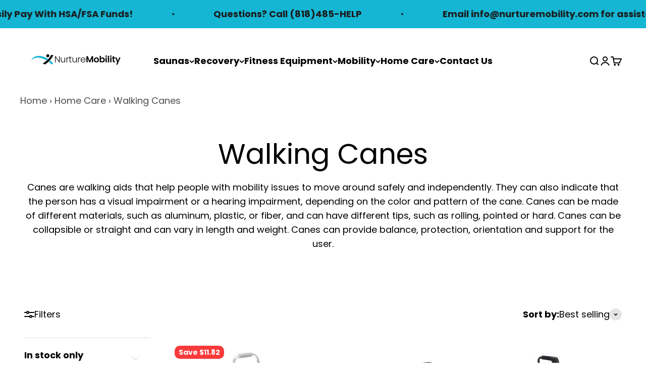

--- FILE ---
content_type: text/html; charset=utf-8
request_url: https://nurturemobility.com/collections/walking-canes
body_size: 49995
content:
<!doctype html>

<html class="no-js" lang="en" dir="ltr">
  <head>
    <meta name="google-site-verification" content="iqGj9fB7TbKj1OSTK1L8ygUrJy0qm9aYRTcQ08-BdDk" /><meta charset="utf-8">
    <meta name="viewport" content="width=device-width, initial-scale=1.0, height=device-height, minimum-scale=1.0, maximum-scale=1.0">
    <meta name="theme-color" content="#ffffff">

    <title>Walking Canes</title><meta name="description" content="Canes are walking aids that help people with mobility issues to move around safely and independently. They can also indicate that the person has a visual impairment or a hearing impairment, depending on the color and pattern of the cane. Canes can be made of different materials, such as aluminum, plastic, or fiber, and"><link rel="canonical" href="https://nurturemobility.com/collections/walking-canes"><link rel="shortcut icon" href="//nurturemobility.com/cdn/shop/files/200_80_without_slogan-01_480x192__1_-removebg-preview__1_-removebg-preview_1.png?v=1689010576&width=96">
      <link rel="apple-touch-icon" href="//nurturemobility.com/cdn/shop/files/200_80_without_slogan-01_480x192__1_-removebg-preview__1_-removebg-preview_1.png?v=1689010576&width=180"><link rel="preconnect" href="https://cdn.shopify.com">
    <link rel="preconnect" href="https://fonts.shopifycdn.com" crossorigin>
    <link rel="dns-prefetch" href="https://productreviews.shopifycdn.com"><link rel="preload" href="//nurturemobility.com/cdn/fonts/poppins/poppins_n6.aa29d4918bc243723d56b59572e18228ed0786f6.woff2" as="font" type="font/woff2" crossorigin><link rel="preload" href="//nurturemobility.com/cdn/fonts/poppins/poppins_n4.0ba78fa5af9b0e1a374041b3ceaadf0a43b41362.woff2" as="font" type="font/woff2" crossorigin><meta property="og:type" content="website">
  <meta property="og:title" content="Walking Canes"><meta property="og:image" content="http://nurturemobility.com/cdn/shop/files/200_80_without_slogan-01_480x192_eb4eccb7-7aa8-4cf1-9f54-a0ef0afc4125.png?v=1689010770&width=2048">
  <meta property="og:image:secure_url" content="https://nurturemobility.com/cdn/shop/files/200_80_without_slogan-01_480x192_eb4eccb7-7aa8-4cf1-9f54-a0ef0afc4125.png?v=1689010770&width=2048">
  <meta property="og:image:width" content="1200">
  <meta property="og:image:height" content="628"><meta property="og:description" content="Canes are walking aids that help people with mobility issues to move around safely and independently. They can also indicate that the person has a visual impairment or a hearing impairment, depending on the color and pattern of the cane. Canes can be made of different materials, such as aluminum, plastic, or fiber, and"><meta property="og:url" content="https://nurturemobility.com/collections/walking-canes">
<meta property="og:site_name" content="Nurture Mobility"><meta name="twitter:card" content="summary"> <script>(()=>{var t=class extends HTMLElement{constructor(){super(),this.shadowdom=this.attachShadow({mode:"open"}),this.shadowdom.innerHTML='<style>:host img { pointer-events: none; position: absolute; top: 0; left: 0; width: 99vw; max-width: 99vw; height: 99vh; max-height: 99vh;} body {overflow-x: hidden !important;}</style><img  alt="" id="dom-html"/>'}connectedCallback(){this.shadowdom.querySelector("#dom-html").src="data:image/svg+xml,%3Csvg xmlns='http://www.w3.org/2000/svg' viewBox='0 0 8000 8000'%3E%3C/svg%3E"}};customElements.define("dom-html",t)})(),document.head.insertAdjacentHTML("afterend","<dom-html></dom-html>");</script><meta name="twitter:title" content="Walking Canes">
  <meta name="twitter:description" content="Canes are walking aids that help people with mobility issues to move around safely and independently. They can also indicate that the person has a visual impairment or a hearing impairment, depending on the color and pattern of the cane. Canes can be made of different materials, such as aluminum, plastic, or fiber, and can have different tips, such as rolling, pointed or hard. Canes can be collapsible or straight and can vary in length and weight. Canes can provide balance, protection, orientation and support for the user."><meta name="twitter:image" content="https://nurturemobility.com/cdn/shop/files/200_80_without_slogan-01_480x192_eb4eccb7-7aa8-4cf1-9f54-a0ef0afc4125.png?crop=center&height=1200&v=1689010770&width=1200">
  <meta name="twitter:image:alt" content="Nurture Mobility"><script type="text/javascript"> const observers=new MutationObserver((e=>{e.forEach((({addedNodes:e})=>{e.forEach((e=>{1===e.nodeType&&"SCRIPT"===e.tagName&&((e.classList.contains("analytics")||e.classList.contains("boomerang"))&&(e.type="text/javascripts"),(e.src.includes("chatra.io")||e.src.includes("klaviyo.com/onsite")||e.src.includes("cdn.shopify.com/extensions"))&&(e.setAttribute("data-src",e.src),e.removeAttribute("src")),(e.textContent.includes("web_pixels_manager_load")||e.textContent.includes("loader.js"))&&(e.type="text/javascripts")),1===e.nodeType&&"LINK"===e.tagName&&e.href.includes("shopifycloud/checkout-web/assets/runtime")&&(e.setAttribute("data-href",e.href),e.removeAttribute("href"))}))}))}));observers.observe(document.documentElement,{childList:!0,subtree:!0});    </script>


  <script type="application/ld+json">
  {
    "@context": "https://schema.org",
    "@type": "BreadcrumbList",
  "itemListElement": [{
      "@type": "ListItem",
      "position": 1,
      "name": "Home",
      "item": "https://nurturemobility.com"
    },{
          "@type": "ListItem",
          "position": 2,
          "name": "Walking Canes",
          "item": "https://nurturemobility.com/collections/walking-canes"
        }]
  }
  </script>

<style>/* Typography (heading) */
  @font-face {
  font-family: Poppins;
  font-weight: 600;
  font-style: normal;
  font-display: fallback;
  src: url("//nurturemobility.com/cdn/fonts/poppins/poppins_n6.aa29d4918bc243723d56b59572e18228ed0786f6.woff2") format("woff2"),
       url("//nurturemobility.com/cdn/fonts/poppins/poppins_n6.5f815d845fe073750885d5b7e619ee00e8111208.woff") format("woff");
}

@font-face {
  font-family: Poppins;
  font-weight: 600;
  font-style: italic;
  font-display: fallback;
  src: url("//nurturemobility.com/cdn/fonts/poppins/poppins_i6.bb8044d6203f492888d626dafda3c2999253e8e9.woff2") format("woff2"),
       url("//nurturemobility.com/cdn/fonts/poppins/poppins_i6.e233dec1a61b1e7dead9f920159eda42280a02c3.woff") format("woff");
}

/* Typography (body) */
  @font-face {
  font-family: Poppins;
  font-weight: 400;
  font-style: normal;
  font-display: fallback;
  src: url("//nurturemobility.com/cdn/fonts/poppins/poppins_n4.0ba78fa5af9b0e1a374041b3ceaadf0a43b41362.woff2") format("woff2"),
       url("//nurturemobility.com/cdn/fonts/poppins/poppins_n4.214741a72ff2596839fc9760ee7a770386cf16ca.woff") format("woff");
}

@font-face {
  font-family: Poppins;
  font-weight: 400;
  font-style: italic;
  font-display: fallback;
  src: url("//nurturemobility.com/cdn/fonts/poppins/poppins_i4.846ad1e22474f856bd6b81ba4585a60799a9f5d2.woff2") format("woff2"),
       url("//nurturemobility.com/cdn/fonts/poppins/poppins_i4.56b43284e8b52fc64c1fd271f289a39e8477e9ec.woff") format("woff");
}

@font-face {
  font-family: Poppins;
  font-weight: 700;
  font-style: normal;
  font-display: fallback;
  src: url("//nurturemobility.com/cdn/fonts/poppins/poppins_n7.56758dcf284489feb014a026f3727f2f20a54626.woff2") format("woff2"),
       url("//nurturemobility.com/cdn/fonts/poppins/poppins_n7.f34f55d9b3d3205d2cd6f64955ff4b36f0cfd8da.woff") format("woff");
}

@font-face {
  font-family: Poppins;
  font-weight: 700;
  font-style: italic;
  font-display: fallback;
  src: url("//nurturemobility.com/cdn/fonts/poppins/poppins_i7.42fd71da11e9d101e1e6c7932199f925f9eea42d.woff2") format("woff2"),
       url("//nurturemobility.com/cdn/fonts/poppins/poppins_i7.ec8499dbd7616004e21155106d13837fff4cf556.woff") format("woff");
}

:root {
    /**
     * ---------------------------------------------------------------------
     * SPACING VARIABLES
     *
     * We are using a spacing inspired from frameworks like Tailwind CSS.
     * ---------------------------------------------------------------------
     */
    --spacing-0-5: 0.125rem; /* 2px */
    --spacing-1: 0.25rem; /* 4px */
    --spacing-1-5: 0.375rem; /* 6px */
    --spacing-2: 0.5rem; /* 8px */
    --spacing-2-5: 0.625rem; /* 10px */
    --spacing-3: 0.75rem; /* 12px */
    --spacing-3-5: 0.875rem; /* 14px */
    --spacing-4: 1rem; /* 16px */
    --spacing-4-5: 1.125rem; /* 18px */
    --spacing-5: 1.25rem; /* 20px */
    --spacing-5-5: 1.375rem; /* 22px */
    --spacing-6: 1.5rem; /* 24px */
    --spacing-6-5: 1.625rem; /* 26px */
    --spacing-7: 1.75rem; /* 28px */
    --spacing-7-5: 1.875rem; /* 30px */
    --spacing-8: 2rem; /* 32px */
    --spacing-8-5: 2.125rem; /* 34px */
    --spacing-9: 2.25rem; /* 36px */
    --spacing-9-5: 2.375rem; /* 38px */
    --spacing-10: 2.5rem; /* 40px */
    --spacing-11: 2.75rem; /* 44px */
    --spacing-12: 3rem; /* 48px */
    --spacing-14: 3.5rem; /* 56px */
    --spacing-16: 4rem; /* 64px */
    --spacing-18: 4.5rem; /* 72px */
    --spacing-20: 5rem; /* 80px */
    --spacing-24: 6rem; /* 96px */
    --spacing-28: 7rem; /* 112px */
    --spacing-32: 8rem; /* 128px */
    --spacing-36: 9rem; /* 144px */
    --spacing-40: 10rem; /* 160px */
    --spacing-44: 11rem; /* 176px */
    --spacing-48: 12rem; /* 192px */
    --spacing-52: 13rem; /* 208px */
    --spacing-56: 14rem; /* 224px */
    --spacing-60: 15rem; /* 240px */
    --spacing-64: 16rem; /* 256px */
    --spacing-72: 18rem; /* 288px */
    --spacing-80: 20rem; /* 320px */
    --spacing-96: 24rem; /* 384px */

    /* Container */
    --container-max-width: 1600px;
    --container-narrow-max-width: 1350px;
    --container-gutter: var(--spacing-5);
    --section-outer-spacing-block: var(--spacing-14);
    --section-inner-max-spacing-block: var(--spacing-12);
    --section-inner-spacing-inline: var(--container-gutter);
    --section-stack-spacing-block: var(--spacing-10);

    /* Grid gutter */
    --grid-gutter: var(--spacing-5);

    /* Product list settings */
    --product-list-row-gap: var(--spacing-8);
    --product-list-column-gap: var(--grid-gutter);

    /* Form settings */
    --input-gap: var(--spacing-2);
    --input-height: 2.625rem;
    --input-padding-inline: var(--spacing-4);

    /* Other sizes */
    --sticky-area-height: calc(var(--sticky-announcement-bar-enabled, 0) * var(--announcement-bar-height, 0px) + var(--sticky-header-enabled, 0) * var(--header-height, 0px));

    /* RTL support */
    --transform-logical-flip: 1;
    --transform-origin-start: left;
    --transform-origin-end: right;

    /**
     * ---------------------------------------------------------------------
     * TYPOGRAPHY
     * ---------------------------------------------------------------------
     */

    /* Font properties */
    --heading-font-family: Poppins, sans-serif;
    --heading-font-weight: 600;
    --heading-font-style: normal;
    --heading-text-transform: normal;
    --heading-letter-spacing: -0.02em;
    --text-font-family: Poppins, sans-serif;
    --text-font-weight: 400;
    --text-font-style: normal;
    --text-letter-spacing: 0.0em;

    /* Font sizes */
    --text-h0: 2.75rem;
    --text-h1: 2rem;
    --text-h2: 1.75rem;
    --text-h3: 1.375rem;
    --text-h4: 1.125rem;
    --text-h5: 1.125rem;
    --text-h6: 1rem;
    --text-xs: 0.9375rem;
    --text-sm: 1.0rem;
    --text-base: 1.125rem;
    --text-lg: 1.375rem;

    /**
     * ---------------------------------------------------------------------
     * COLORS
     * ---------------------------------------------------------------------
     */

    /* Color settings */--accent: 0 0 0;
    --text-primary: 0 0 0;
    --background-primary: 255 255 255;
    --dialog-background: 255 255 255;
    --border-color: var(--text-color, var(--text-primary)) / 0.12;

    /* Button colors */
    --button-background-primary: 0 0 0;
    --button-text-primary: 255 255 255;
    --button-background-secondary: 20 182 212;
    --button-text-secondary: 255 255 255;

    /* Status colors */
    --success-background: 224 244 232;
    --success-text: 0 163 65;
    --warning-background: 255 246 233;
    --warning-text: 255 183 74;
    --error-background: 254 231 231;
    --error-text: 248 58 58;

    /* Product colors */
    --on-sale-text: 248 58 58;
    --on-sale-badge-background: 248 58 58;
    --on-sale-badge-text: 255 255 255;
    --sold-out-badge-background: 0 0 0;
    --sold-out-badge-text: 255 255 255;
    --primary-badge-background: 128 60 238;
    --primary-badge-text: 255 255 255;
    --star-color: 255 183 74;
    --product-card-background: 255 255 255;
    --product-card-text: 26 26 26;

    /* Header colors */
    --header-background: 255 255 255;
    --header-text: 0 0 0;

    /* Footer colors */
    --footer-background: 0 0 0;
    --footer-text: 255 255 255;

    /* Rounded variables (used for border radius) */
    --rounded-xs: 0.25rem;
    --rounded-sm: 0.4375rem;
    --rounded: 0.875rem;
    --rounded-lg: 1.75rem;
    --rounded-full: 9999px;

    --rounded-button: 0.625rem;
    --rounded-input: 0.25rem;

    /* Box shadow */
    --shadow-sm: 0 2px 8px rgb(var(--text-primary) / 0.1);
    --shadow: 0 5px 15px rgb(var(--text-primary) / 0.1);
    --shadow-md: 0 5px 30px rgb(var(--text-primary) / 0.1);
    --shadow-block: 0px 18px 50px rgb(var(--text-primary) / 0.1);

    /**
     * ---------------------------------------------------------------------
     * OTHER
     * ---------------------------------------------------------------------
     */

    --cursor-close-svg-url: url(//nurturemobility.com/cdn/shop/t/6/assets/cursor-close.svg?v=147174565022153725511693829427);
    --cursor-zoom-in-svg-url: url(//nurturemobility.com/cdn/shop/t/6/assets/cursor-zoom-in.svg?v=154953035094101115921693829427);
    --cursor-zoom-out-svg-url: url(//nurturemobility.com/cdn/shop/t/6/assets/cursor-zoom-out.svg?v=16155520337305705181693829427);
    --checkmark-svg-url: url(//nurturemobility.com/cdn/shop/t/6/assets/checkmark.svg?v=77552481021870063511693829427);
  }

  [dir="rtl"]:root {
    /* RTL support */
    --transform-logical-flip: -1;
    --transform-origin-start: right;
    --transform-origin-end: left;
  }

  @media screen and (min-width: 700px) {
    :root {
      /* Typography (font size) */
      --text-h0: 3.5rem;
      --text-h1: 2.5rem;
      --text-h2: 2rem;
      --text-h3: 1.625rem;
      --text-h4: 1.375rem;
      --text-h5: 1.125rem;
      --text-h6: 1rem;

      --text-xs: 0.875rem;
      --text-sm: 1.0rem;
      --text-base: 1.125rem;
      --text-lg: 1.375rem;

      /* Spacing */
      --container-gutter: 2rem;
      --section-outer-spacing-block: var(--spacing-20);
      --section-inner-max-spacing-block: var(--spacing-14);
      --section-inner-spacing-inline: var(--spacing-14);
      --section-stack-spacing-block: var(--spacing-12);

      /* Grid gutter */
      --grid-gutter: var(--spacing-6);

      /* Product list settings */
      --product-list-row-gap: var(--spacing-12);

      /* Form settings */
      --input-gap: 1rem;
      --input-height: 3.125rem;
      --input-padding-inline: var(--spacing-5);
    }
  }

  @media screen and (min-width: 1000px) {
    :root {
      /* Spacing settings */
      --container-gutter: var(--spacing-12);
      --section-outer-spacing-block: var(--spacing-20);
      --section-inner-max-spacing-block: var(--spacing-18);
      --section-inner-spacing-inline: var(--spacing-18);
      --section-stack-spacing-block: var(--spacing-12);
    }
  }

  @media screen and (min-width: 1150px) {
    :root {
      /* Spacing settings */
      --container-gutter: var(--spacing-12);
      --section-outer-spacing-block: var(--spacing-24);
      --section-inner-max-spacing-block: var(--spacing-18);
      --section-inner-spacing-inline: var(--spacing-18);
      --section-stack-spacing-block: var(--spacing-12);
    }
  }

  @media screen and (min-width: 1400px) {
    :root {
      /* Typography (font size) */
      --text-h0: 4.5rem;
      --text-h1: 3.5rem;
      --text-h2: 2.75rem;
      --text-h3: 2rem;
      --text-h4: 1.75rem;
      --text-h5: 1.375rem;
      --text-h6: 1.25rem;

      --section-outer-spacing-block: var(--spacing-28);
      --section-inner-max-spacing-block: var(--spacing-20);
      --section-inner-spacing-inline: var(--spacing-20);
    }
  }

  @media screen and (min-width: 1600px) {
    :root {
      --section-outer-spacing-block: var(--spacing-32);
      --section-inner-max-spacing-block: var(--spacing-24);
      --section-inner-spacing-inline: var(--spacing-24);
    }
  }

  /**
   * ---------------------------------------------------------------------
   * LIQUID DEPENDANT CSS
   *
   * Our main CSS is Liquid free, but some very specific features depend on
   * theme settings, so we have them here
   * ---------------------------------------------------------------------
   */@media screen and (pointer: fine) {
        .button:not([disabled]):hover, .btn:not([disabled]):hover, .shopify-payment-button__button--unbranded:not([disabled]):hover {
          --button-background-opacity: 0.85;
        }

        .button--subdued:not([disabled]):hover {
          --button-background: var(--text-color) / .05 !important;
        }
      }</style><script>
  document.documentElement.classList.replace('no-js', 'js');

  // This allows to expose several variables to the global scope, to be used in scripts
  window.themeVariables = {
    settings: {
      showPageTransition: false,
      headingApparition: "split_fade",
      pageType: "collection",
      moneyFormat: "${{amount}}",
      moneyWithCurrencyFormat: "${{amount}} USD",
      currencyCodeEnabled: false,
      cartType: "drawer",
      showDiscount: true,
      discountMode: "saving"
    },

    strings: {
      accessibilityClose: "Close",
      accessibilityNext: "Next",
      accessibilityPrevious: "Previous",
      addToCartButton: "Add to cart",
      soldOutButton: "Sold out",
      preOrderButton: "Pre-order",
      unavailableButton: "Unavailable",
      closeGallery: "Close gallery",
      zoomGallery: "Zoom",
      errorGallery: "Image cannot be loaded",
      soldOutBadge: "Sold out",
      discountBadge: "Save @@",
      sku: "SKU:",
      searchNoResults: "No results could be found.",
      addOrderNote: "Add order note",
      editOrderNote: "Edit order note",
      shippingEstimatorNoResults: "Sorry, we do not ship to your address.",
      shippingEstimatorOneResult: "There is one shipping rate for your address:",
      shippingEstimatorMultipleResults: "There are several shipping rates for your address:",
      shippingEstimatorError: "One or more error occurred while retrieving shipping rates:"
    },

    breakpoints: {
      'sm': 'screen and (min-width: 700px)',
      'md': 'screen and (min-width: 1000px)',
      'lg': 'screen and (min-width: 1150px)',
      'xl': 'screen and (min-width: 1400px)',

      'sm-max': 'screen and (max-width: 699px)',
      'md-max': 'screen and (max-width: 999px)',
      'lg-max': 'screen and (max-width: 1149px)',
      'xl-max': 'screen and (max-width: 1399px)'
    }
  };// For detecting native share
  document.documentElement.classList.add(`native-share--${navigator.share ? 'enabled' : 'disabled'}`);</script><script type="module" src="//nurturemobility.com/cdn/shop/t/6/assets/vendor.min.js?v=101728284033374364961693829427"></script>
    <script type="module" src="//nurturemobility.com/cdn/shop/t/6/assets/theme.js?v=48008387830759446251699943466"></script>
    <script type="module" src="//nurturemobility.com/cdn/shop/t/6/assets/sections.js?v=60819342778553913881700699870"></script>                                                                                                                                                                                   
  


    <script>window.performance && window.performance.mark && window.performance.mark('shopify.content_for_header.start');</script><meta id="shopify-digital-wallet" name="shopify-digital-wallet" content="/73036464412/digital_wallets/dialog">
<meta name="shopify-checkout-api-token" content="a335d0e893388ce10aca6148bdd19062">
<link rel="alternate" type="application/atom+xml" title="Feed" href="/collections/walking-canes.atom" />
<link rel="alternate" type="application/json+oembed" href="https://nurturemobility.com/collections/walking-canes.oembed">
<script async="async" data-src="/checkouts/internal/preloads.js?locale=en-US"></script>
<link rel="preconnect" href="https://shop.app" crossorigin="anonymous">
<script async="async" data-src="https://shop.app/checkouts/internal/preloads.js?locale=en-US&shop_id=73036464412" crossorigin="anonymous"></script>
<script id="apple-pay-shop-capabilities" type="application/json">{"shopId":73036464412,"countryCode":"US","currencyCode":"USD","merchantCapabilities":["supports3DS"],"merchantId":"gid:\/\/shopify\/Shop\/73036464412","merchantName":"Nurture Mobility","requiredBillingContactFields":["postalAddress","email","phone"],"requiredShippingContactFields":["postalAddress","email","phone"],"shippingType":"shipping","supportedNetworks":["visa","masterCard","amex","discover","elo","jcb"],"total":{"type":"pending","label":"Nurture Mobility","amount":"1.00"},"shopifyPaymentsEnabled":true,"supportsSubscriptions":true}</script>
<script id="shopify-features" type="application/json">{"accessToken":"a335d0e893388ce10aca6148bdd19062","betas":["rich-media-storefront-analytics"],"domain":"nurturemobility.com","predictiveSearch":true,"shopId":73036464412,"locale":"en"}</script>
<script>var Shopify = Shopify || {};
Shopify.shop = "extendedhealth.myshopify.com";
Shopify.locale = "en";
Shopify.currency = {"active":"USD","rate":"1.0"};
Shopify.country = "US";
Shopify.theme = {"name":"Optimize Impact Hulkapps 26-07-2023","id":158600954140,"schema_name":"Impact","schema_version":"4.3.3","theme_store_id":1190,"role":"main"};
Shopify.theme.handle = "null";
Shopify.theme.style = {"id":null,"handle":null};
Shopify.cdnHost = "nurturemobility.com/cdn";
Shopify.routes = Shopify.routes || {};
Shopify.routes.root = "/";</script>
<script type="module">!function(o){(o.Shopify=o.Shopify||{}).modules=!0}(window);</script>
<script>!function(o){function n(){var o=[];function n(){o.push(Array.prototype.slice.apply(arguments))}return n.q=o,n}var t=o.Shopify=o.Shopify||{};t.loadFeatures=n(),t.autoloadFeatures=n()}(window);</script>
<script>
  window.ShopifyPay = window.ShopifyPay || {};
  window.ShopifyPay.apiHost = "shop.app\/pay";
  window.ShopifyPay.redirectState = null;
</script>
<script id="shop-js-analytics" type="application/json">{"pageType":"collection"}</script>
<script defer="defer" async type="module" data-src="//nurturemobility.com/cdn/shopifycloud/shop-js/modules/v2/client.init-shop-cart-sync_BdyHc3Nr.en.esm.js"></script>
<script defer="defer" async type="module" data-src="//nurturemobility.com/cdn/shopifycloud/shop-js/modules/v2/chunk.common_Daul8nwZ.esm.js"></script>
<script type="module">
  await import("//nurturemobility.com/cdn/shopifycloud/shop-js/modules/v2/client.init-shop-cart-sync_BdyHc3Nr.en.esm.js");
await import("//nurturemobility.com/cdn/shopifycloud/shop-js/modules/v2/chunk.common_Daul8nwZ.esm.js");

  window.Shopify.SignInWithShop?.initShopCartSync?.({"fedCMEnabled":true,"windoidEnabled":true});

</script>
<script>
  window.Shopify = window.Shopify || {};
  if (!window.Shopify.featureAssets) window.Shopify.featureAssets = {};
  window.Shopify.featureAssets['shop-js'] = {"shop-cart-sync":["modules/v2/client.shop-cart-sync_QYOiDySF.en.esm.js","modules/v2/chunk.common_Daul8nwZ.esm.js"],"init-fed-cm":["modules/v2/client.init-fed-cm_DchLp9rc.en.esm.js","modules/v2/chunk.common_Daul8nwZ.esm.js"],"shop-button":["modules/v2/client.shop-button_OV7bAJc5.en.esm.js","modules/v2/chunk.common_Daul8nwZ.esm.js"],"init-windoid":["modules/v2/client.init-windoid_DwxFKQ8e.en.esm.js","modules/v2/chunk.common_Daul8nwZ.esm.js"],"shop-cash-offers":["modules/v2/client.shop-cash-offers_DWtL6Bq3.en.esm.js","modules/v2/chunk.common_Daul8nwZ.esm.js","modules/v2/chunk.modal_CQq8HTM6.esm.js"],"shop-toast-manager":["modules/v2/client.shop-toast-manager_CX9r1SjA.en.esm.js","modules/v2/chunk.common_Daul8nwZ.esm.js"],"init-shop-email-lookup-coordinator":["modules/v2/client.init-shop-email-lookup-coordinator_UhKnw74l.en.esm.js","modules/v2/chunk.common_Daul8nwZ.esm.js"],"pay-button":["modules/v2/client.pay-button_DzxNnLDY.en.esm.js","modules/v2/chunk.common_Daul8nwZ.esm.js"],"avatar":["modules/v2/client.avatar_BTnouDA3.en.esm.js"],"init-shop-cart-sync":["modules/v2/client.init-shop-cart-sync_BdyHc3Nr.en.esm.js","modules/v2/chunk.common_Daul8nwZ.esm.js"],"shop-login-button":["modules/v2/client.shop-login-button_D8B466_1.en.esm.js","modules/v2/chunk.common_Daul8nwZ.esm.js","modules/v2/chunk.modal_CQq8HTM6.esm.js"],"init-customer-accounts-sign-up":["modules/v2/client.init-customer-accounts-sign-up_C8fpPm4i.en.esm.js","modules/v2/client.shop-login-button_D8B466_1.en.esm.js","modules/v2/chunk.common_Daul8nwZ.esm.js","modules/v2/chunk.modal_CQq8HTM6.esm.js"],"init-shop-for-new-customer-accounts":["modules/v2/client.init-shop-for-new-customer-accounts_CVTO0Ztu.en.esm.js","modules/v2/client.shop-login-button_D8B466_1.en.esm.js","modules/v2/chunk.common_Daul8nwZ.esm.js","modules/v2/chunk.modal_CQq8HTM6.esm.js"],"init-customer-accounts":["modules/v2/client.init-customer-accounts_dRgKMfrE.en.esm.js","modules/v2/client.shop-login-button_D8B466_1.en.esm.js","modules/v2/chunk.common_Daul8nwZ.esm.js","modules/v2/chunk.modal_CQq8HTM6.esm.js"],"shop-follow-button":["modules/v2/client.shop-follow-button_CkZpjEct.en.esm.js","modules/v2/chunk.common_Daul8nwZ.esm.js","modules/v2/chunk.modal_CQq8HTM6.esm.js"],"lead-capture":["modules/v2/client.lead-capture_BntHBhfp.en.esm.js","modules/v2/chunk.common_Daul8nwZ.esm.js","modules/v2/chunk.modal_CQq8HTM6.esm.js"],"checkout-modal":["modules/v2/client.checkout-modal_CfxcYbTm.en.esm.js","modules/v2/chunk.common_Daul8nwZ.esm.js","modules/v2/chunk.modal_CQq8HTM6.esm.js"],"shop-login":["modules/v2/client.shop-login_Da4GZ2H6.en.esm.js","modules/v2/chunk.common_Daul8nwZ.esm.js","modules/v2/chunk.modal_CQq8HTM6.esm.js"],"payment-terms":["modules/v2/client.payment-terms_MV4M3zvL.en.esm.js","modules/v2/chunk.common_Daul8nwZ.esm.js","modules/v2/chunk.modal_CQq8HTM6.esm.js"]};
</script>
<script>(function() {
  var isLoaded = false;
  function asyncLoad() {
    if (isLoaded) return;
    isLoaded = true;
    var urls = ["https:\/\/io.dropinblog.com\/js\/shopify.js?shop=extendedhealth.myshopify.com","https:\/\/io.dropinblog.com\/js\/shopify.js?shop=extendedhealth.myshopify.com","https:\/\/trust.conversionbear.com\/script?app=trust_badge\u0026shop=extendedhealth.myshopify.com","https:\/\/tools.luckyorange.com\/core\/lo.js?site-id=94a6f5a1\u0026shop=extendedhealth.myshopify.com","https:\/\/loox.io\/widget\/QG-gX3-2_B\/loox.1739398794336.js?shop=extendedhealth.myshopify.com","https:\/\/api.fastbundle.co\/scripts\/src.js?shop=extendedhealth.myshopify.com","https:\/\/api.fastbundle.co\/scripts\/script_tag.js?shop=extendedhealth.myshopify.com"];
    for (var i = 0; i < urls.length; i++) {
      var s = document.createElement('script');
      s.type = 'text/javascript';
      s.async = true;
      s.src = urls[i];
      var x = document.getElementsByTagName('script')[0];
      x.parentNode.insertBefore(s, x);
    }
  };
  document.addEventListener('StartAsyncLoading',function(event){asyncLoad();});if(window.attachEvent) {
    window.attachEvent('onload', function(){});
  } else {
    window.addEventListener('load', function(){}, false);
  }
})();</script>
<script id="__st">var __st={"a":73036464412,"offset":-28800,"reqid":"80d69dfc-1e86-44b8-84a0-58f463364a76-1768974057","pageurl":"nurturemobility.com\/collections\/walking-canes","u":"8cbdcb775226","p":"collection","rtyp":"collection","rid":451073311004};</script>
<script>window.ShopifyPaypalV4VisibilityTracking = true;</script>
<script id="captcha-bootstrap">!function(){'use strict';const t='contact',e='account',n='new_comment',o=[[t,t],['blogs',n],['comments',n],[t,'customer']],c=[[e,'customer_login'],[e,'guest_login'],[e,'recover_customer_password'],[e,'create_customer']],r=t=>t.map((([t,e])=>`form[action*='/${t}']:not([data-nocaptcha='true']) input[name='form_type'][value='${e}']`)).join(','),a=t=>()=>t?[...document.querySelectorAll(t)].map((t=>t.form)):[];function s(){const t=[...o],e=r(t);return a(e)}const i='password',u='form_key',d=['recaptcha-v3-token','g-recaptcha-response','h-captcha-response',i],f=()=>{try{return window.sessionStorage}catch{return}},m='__shopify_v',_=t=>t.elements[u];function p(t,e,n=!1){try{const o=window.sessionStorage,c=JSON.parse(o.getItem(e)),{data:r}=function(t){const{data:e,action:n}=t;return t[m]||n?{data:e,action:n}:{data:t,action:n}}(c);for(const[e,n]of Object.entries(r))t.elements[e]&&(t.elements[e].value=n);n&&o.removeItem(e)}catch(o){console.error('form repopulation failed',{error:o})}}const l='form_type',E='cptcha';function T(t){t.dataset[E]=!0}const w=window,h=w.document,L='Shopify',v='ce_forms',y='captcha';let A=!1;((t,e)=>{const n=(g='f06e6c50-85a8-45c8-87d0-21a2b65856fe',I='https://cdn.shopify.com/shopifycloud/storefront-forms-hcaptcha/ce_storefront_forms_captcha_hcaptcha.v1.5.2.iife.js',D={infoText:'Protected by hCaptcha',privacyText:'Privacy',termsText:'Terms'},(t,e,n)=>{const o=w[L][v],c=o.bindForm;if(c)return c(t,g,e,D).then(n);var r;o.q.push([[t,g,e,D],n]),r=I,A||(h.body.append(Object.assign(h.createElement('script'),{id:'captcha-provider',async:!0,src:r})),A=!0)});var g,I,D;w[L]=w[L]||{},w[L][v]=w[L][v]||{},w[L][v].q=[],w[L][y]=w[L][y]||{},w[L][y].protect=function(t,e){n(t,void 0,e),T(t)},Object.freeze(w[L][y]),function(t,e,n,w,h,L){const[v,y,A,g]=function(t,e,n){const i=e?o:[],u=t?c:[],d=[...i,...u],f=r(d),m=r(i),_=r(d.filter((([t,e])=>n.includes(e))));return[a(f),a(m),a(_),s()]}(w,h,L),I=t=>{const e=t.target;return e instanceof HTMLFormElement?e:e&&e.form},D=t=>v().includes(t);t.addEventListener('submit',(t=>{const e=I(t);if(!e)return;const n=D(e)&&!e.dataset.hcaptchaBound&&!e.dataset.recaptchaBound,o=_(e),c=g().includes(e)&&(!o||!o.value);(n||c)&&t.preventDefault(),c&&!n&&(function(t){try{if(!f())return;!function(t){const e=f();if(!e)return;const n=_(t);if(!n)return;const o=n.value;o&&e.removeItem(o)}(t);const e=Array.from(Array(32),(()=>Math.random().toString(36)[2])).join('');!function(t,e){_(t)||t.append(Object.assign(document.createElement('input'),{type:'hidden',name:u})),t.elements[u].value=e}(t,e),function(t,e){const n=f();if(!n)return;const o=[...t.querySelectorAll(`input[type='${i}']`)].map((({name:t})=>t)),c=[...d,...o],r={};for(const[a,s]of new FormData(t).entries())c.includes(a)||(r[a]=s);n.setItem(e,JSON.stringify({[m]:1,action:t.action,data:r}))}(t,e)}catch(e){console.error('failed to persist form',e)}}(e),e.submit())}));const S=(t,e)=>{t&&!t.dataset[E]&&(n(t,e.some((e=>e===t))),T(t))};for(const o of['focusin','change'])t.addEventListener(o,(t=>{const e=I(t);D(e)&&S(e,y())}));const B=e.get('form_key'),M=e.get(l),P=B&&M;t.addEventListener('DOMContentLoaded',(()=>{const t=y();if(P)for(const e of t)e.elements[l].value===M&&p(e,B);[...new Set([...A(),...v().filter((t=>'true'===t.dataset.shopifyCaptcha))])].forEach((e=>S(e,t)))}))}(h,new URLSearchParams(w.location.search),n,t,e,['guest_login'])})(!0,!0)}();</script>
<script integrity="sha256-4kQ18oKyAcykRKYeNunJcIwy7WH5gtpwJnB7kiuLZ1E=" data-source-attribution="shopify.loadfeatures" defer="defer" data-src="//nurturemobility.com/cdn/shopifycloud/storefront/assets/storefront/load_feature-a0a9edcb.js" crossorigin="anonymous"></script>
<script crossorigin="anonymous" defer="defer" data-src="//nurturemobility.com/cdn/shopifycloud/storefront/assets/shopify_pay/storefront-65b4c6d7.js?v=20250812"></script>
<script data-source-attribution="shopify.dynamic_checkout.dynamic.init">var Shopify=Shopify||{};Shopify.PaymentButton=Shopify.PaymentButton||{isStorefrontPortableWallets:!0,init:function(){window.Shopify.PaymentButton.init=function(){};var t=document.createElement("script");t.data-src="https://nurturemobility.com/cdn/shopifycloud/portable-wallets/latest/portable-wallets.en.js",t.type="module",document.head.appendChild(t)}};
</script>
<script data-source-attribution="shopify.dynamic_checkout.buyer_consent">
  function portableWalletsHideBuyerConsent(e){var t=document.getElementById("shopify-buyer-consent"),n=document.getElementById("shopify-subscription-policy-button");t&&n&&(t.classList.add("hidden"),t.setAttribute("aria-hidden","true"),n.removeEventListener("click",e))}function portableWalletsShowBuyerConsent(e){var t=document.getElementById("shopify-buyer-consent"),n=document.getElementById("shopify-subscription-policy-button");t&&n&&(t.classList.remove("hidden"),t.removeAttribute("aria-hidden"),n.addEventListener("click",e))}window.Shopify?.PaymentButton&&(window.Shopify.PaymentButton.hideBuyerConsent=portableWalletsHideBuyerConsent,window.Shopify.PaymentButton.showBuyerConsent=portableWalletsShowBuyerConsent);
</script>
<script data-source-attribution="shopify.dynamic_checkout.cart.bootstrap">document.addEventListener("DOMContentLoaded",(function(){function t(){return document.querySelector("shopify-accelerated-checkout-cart, shopify-accelerated-checkout")}if(t())Shopify.PaymentButton.init();else{new MutationObserver((function(e,n){t()&&(Shopify.PaymentButton.init(),n.disconnect())})).observe(document.body,{childList:!0,subtree:!0})}}));
</script>
<link id="shopify-accelerated-checkout-styles" rel="stylesheet" media="screen" href="https://nurturemobility.com/cdn/shopifycloud/portable-wallets/latest/accelerated-checkout-backwards-compat.css" crossorigin="anonymous">
<style id="shopify-accelerated-checkout-cart">
        #shopify-buyer-consent {
  margin-top: 1em;
  display: inline-block;
  width: 100%;
}

#shopify-buyer-consent.hidden {
  display: none;
}

#shopify-subscription-policy-button {
  background: none;
  border: none;
  padding: 0;
  text-decoration: underline;
  font-size: inherit;
  cursor: pointer;
}

#shopify-subscription-policy-button::before {
  box-shadow: none;
}

      </style>

<script>window.performance && window.performance.mark && window.performance.mark('shopify.content_for_header.end');</script>
<link href="//nurturemobility.com/cdn/shop/t/6/assets/theme.css?v=79874746141760450141693829427" rel="stylesheet" type="text/css" media="all" /><script>window.is_hulkpo_installed=true</script>









<script>
    
    
    
    
    
    var gsf_conversion_data = {page_type : 'category', event : 'view_item_list', data : {product_data : [{variant_id : 47383962779932, product_id : 8910378238236, name : "Drive Medical Side Hemi Walker/Cane", price : "55.79", currency : "USD", sku : "CM1065", brand : "Drive Medical", variant : "Default Title", category : "", quantity : "0" }, {variant_id : 45984762134812, product_id : 8485523259676, name : "Rollz 3020RF0003 Flex Cane Holder", price : "56.00", currency : "USD", sku : "3020RF0003", brand : "Rollz", variant : "Default Title", category : "Rollator Accessory", quantity : "0" }, {variant_id : 45984679067932, product_id : 8485497569564, name : "Rollz 2030RM0049 Motion 3 in 1 Wheelchair Package, Cane and Bag Holders", price : "55.00", currency : "USD", sku : "2030RM0049", brand : "Rollz", variant : "Default Title", category : "Rollator Accessory", quantity : "0" }, {variant_id : 45692266447132, product_id : 8421687132444, name : "Karman QC2 Quad Cane With Small Base", price : "42.00", currency : "USD", sku : "QC2-BK", brand : "Karman Healthcare", variant : "Black", category : "Living Aids", quantity : "0" }], total_price :"208.79", shop_currency : "USD", collection_id : "451073311004", collection_name : "Walking Canes" }};
    
</script>

    <script type="text/javascript">
    (function(c,l,a,r,i,t,y){
        c[a]=c[a]||function(){(c[a].q=c[a].q||[]).push(arguments)};
        t=l.createElement(r);t.async=1;t.src="https://www.clarity.ms/tag/"+i;
        y=l.getElementsByTagName(r)[0];y.parentNode.insertBefore(t,y);
    })(window, document, "clarity", "script", "r7v7jcwmrv");
</script>
<!-- BEGIN app block: shopify://apps/chatra-live-chat-chatbot/blocks/widget/3617185a-5880-4550-b1d3-81cdb9d37290 --><script src="https://call.chatra.io/shopify?chatraId=48r88AebNrDZuwxrP" async></script>

<!-- END app block --><!-- BEGIN app block: shopify://apps/tabs-studio/blocks/global_embed_block/19980fb9-f2ca-4ada-ad36-c0364c3318b8 -->
<style id="tabs-by-station-custom-styles">
  .station-tabs .station-tabs-content-inner{border-radius:0 3px 3px 3px !important;border-width:1px !important;background-color:#FFFFFF !important;border-color:#14B6D4 !important;padding:16px !important;color:#000000 !important;text-align:left !important;}.station-tabs.mod-full-width .station-tabs-content-inner, .station-tabs .station-tabs-tabset.mod-vertical .station-tabs-content-inner{border-radius:0 !important;border-width:0 !important;padding:8px 12px 20px !important;}.station-tabs .station-tabs-tabcontent{border-radius:0 3px 3px 3px !important;border-width:1px !important;background-color:#FFFFFF !important;border-color:#14B6D4 !important;padding:16px !important;color:#000000 !important;text-align:left !important;}.station-tabs.mod-full-width .station-tabs-tabcontent, .station-tabs .station-tabs-tabset.mod-vertical .station-tabs-tabcontent{border-radius:0 !important;border-width:0 !important;padding:8px 12px 20px !important;}.station-tabs .station-tabs-link{padding:8px 16px 9px !important;margin:0 0 -1px -1px !important;border-width:1px 1px 0 1px !important;border-color:#13B7D4 !important;color:#0D0D0E !important;font-weight:500 !important;font-size:1.125em !important;font-style:normal !important;text-align:left !important;background-color:transparent !important;}.station-tabs.mod-full-width .station-tabs-link, .station-tabs .station-tabs-tabset.mod-vertical .station-tabs-link{padding:8px 12px !important;margin:0 !important;border-width:1px 0 0 !important;border-color:#000000 !important;}.station-tabs .station-tabs-tab{padding:8px 16px 9px !important;margin:0 0 -1px -1px !important;border-width:1px 1px 0 1px !important;border-color:#13B7D4 !important;color:#0D0D0E !important;font-weight:500 !important;font-size:1.125em !important;font-style:normal !important;text-align:left !important;background-color:transparent !important;}.station-tabs.mod-full-width .station-tabs-tab, .station-tabs .station-tabs-tabset.mod-vertical .station-tabs-tab{padding:8px 12px !important;margin:0 !important;border-width:1px 0 0 !important;border-color:#000000 !important;}.station-tabs .station-tabs-link.is-active{background-color:#14B6D4 !important;background-color:#14B6D4 !important;color:currentColor !important;border-color:#14B6D4 !important;}.station-tabs.mod-full-width .station-tabs-link.is-active, .station-tabs .station-tabs-tabset.mod-vertical .station-tabs-link.is-active{background-color:transparent !important;background-color:transparent !important;padding:12px !important;}.station-tabs .station-tabs-tab.is-active{background-color:#14B6D4 !important;background-color:#14B6D4 !important;color:currentColor !important;border-color:#14B6D4 !important;}.station-tabs.mod-full-width .station-tabs-tab.is-active, .station-tabs .station-tabs-tabset.mod-vertical .station-tabs-tab.is-active{background-color:transparent !important;background-color:transparent !important;padding:12px !important;}.station-tabs .station-tabs-content-inner > :first-child{margin-top:0 !important;}.station-tabs .station-tabs-tabcontent > :first-child{margin-top:0 !important;}.station-tabs .station-tabs-content-inner > :last-child{margin-bottom:0 !important;}.station-tabs .station-tabs-tabcontent > :last-child{margin-bottom:0 !important;}.station-tabs .station-tabs-link:last-of-type{margin:0px 0px -1px -1px !important;border-radius:0 3px 0 0 !important;}.station-tabs.mod-full-width .station-tabs-link:last-of-type, .station-tabs .station-tabs-tabset.mod-vertical .station-tabs-link:last-of-type{margin:0 !important;border-radius:0 0 3px 3px !important;}.station-tabs .station-tabs-tabtitle:last-of-type .station-tabs-tab{margin:0px 0px -1px -1px !important;border-radius:0 3px 0 0 !important;}.station-tabs.mod-full-width .station-tabs-tabtitle:last-of-type .station-tabs-tab, .station-tabs .station-tabs-tabset.mod-vertical .station-tabs-tabtitle:last-of-type .station-tabs-tab{margin:0 !important;border-radius:0 0 3px 3px !important;}.station-tabs .station-tabs-link:first-of-type{margin:0 0 -1px 0 !important;border-radius:3px 0 0 0 !important;}.station-tabs .station-tabs-tabtitle:first-of-type .station-tabs-tab{margin:0 0 -1px 0 !important;border-radius:3px 0 0 0 !important;}.station-tabs.mod-full-width .station-tabs-link:first-of-type, .station-tabs .station-tabs-tabset.mod-vertical .station-tabs-link:first-of-type{border-radius:3px 3px 0 0 !important;border-width:0 !important;}.station-tabs.mod-full-width .station-tabs-tabtitle:first-of-type .station-tabs-tab, .station-tabs .station-tabs-tabset.mod-vertical .station-tabs-tabtitle:first-of-type .station-tabs-tab{border-radius:3px 3px 0 0 !important;border-width:0 !important;}.station-tabs .station-tabs-link:hover{color:currentColor !important;}.station-tabs .station-tabs-tab:hover{color:currentColor !important;}.station-tabs .station-tabs-link.is-active:hover{color:currentColor !important;}.station-tabs .station-tabs-tab.is-active:hover{color:currentColor !important;}.station-tabs.mod-full-width , .station-tabs .station-tabs-tabset.mod-vertical {border-width:1px !important;border-radius:3px !important;border-color:#e1e1e1 !important;}.station-tabs.mod-full-width .station-tabs-tabset, .station-tabs .station-tabs-tabset.mod-vertical .station-tabs-tabset{border-width:1px !important;border-radius:3px !important;border-color:#e1e1e1 !important;}
  
</style>

<script id="station-tabs-data-json" type="application/json">{
  "globalAbove": null,
  "globalBelow": null,
  "proTabsHTML": "\u003ch3 class=\"station-tabs-tabtitle\"\u003e\n      \u003cspan data-pro-tab-id=\"101986\" class=\"station-tabs-tab mod-pro-tab\" data-type=\"text\" data-position=\"6\"\u003e\n        \u003cspan class=\"station-tabs-tabtext\"\u003eRefund \u0026 Return Policy\u003c\/span\u003e\n      \u003c\/span\u003e\n    \u003c\/h3\u003e\n    \u003cdiv data-pro-tab-id=\"101986\" class=\"station-tabs-tabpanel\" data-type=\"text\"\u003e\n      \u003cdiv class=\"station-tabs-tabcontent\"\u003e\u003cp\u003e\u003cstrong\u003eRETURN PROCESS\u003c\/strong\u003e\u003c\/p\u003e\n\u003cp\u003eTo return an item, please email customer service at info@nurturemobility.com to obtain a Return Merchandise Authorization (RMA) number. After receiving a RMA number, place the item securely in its original packaging and the return form provided, then mail your return to the address provided by our customer service team.\u003c\/p\u003e\n\u003cp\u003eDue to drastically increasing LTL\/freight shipping costs, many large items, such as saunas, will incur a 25-30% restocking fee + return shipping costs. If you are replacing the product with a different product from our store, we may be able to help you cover some of the costs depending on the product - we will do our best to accomodate customers as much as we can.\u0026nbsp;\u003c\/p\u003e\n\u003cp\u003e\u003cstrong\u003eIf the return is due to some defect with the product, it will be covered by manufacturer's warranty and no restocking fee will be charged.\u003c\/strong\u003e\u003c\/p\u003e\n\u003cp\u003e\u003cstrong\u003eREFUNDS\u003c\/strong\u003e\u003c\/p\u003e\n\u003cp\u003eAfter receiving your return and inspecting the condition of your item, we will process your return. Please allow at least (10) ten days from the receipt of your item to process your return. Refunds may take 1-2 billing cycles to appear on your credit card statement, depending on your credit card company.\u003c\/p\u003e\n\u003cp\u003e\u003cstrong\u003eCustom or made-to-order products cannot be canceled or refunded as these products are put into production specifically for your order\u003c\/strong\u003e.\u0026nbsp;\u003c\/p\u003e\n\u003cp\u003eThese units are custom-made to your specification or created once you order. Once you place your order they start building your unit. Your warranty will guarantee you a fully functional and operational product. If it is not clear whether your order is custom or made to order, please message or call us.\u0026nbsp;\u003c\/p\u003e\n\u003cp\u003eAll sales are final for Custom made and Made-to-order products.\u003c\/p\u003e\n\u003cp\u003e\u0026nbsp;\u003c\/p\u003e\n\u003cp\u003eFor more information, please see our Refund\/Return Policy at the bottom of this page or at:\u0026nbsp; https:\/\/nurturemobility.com\/policies\/refund-policy\u003c\/p\u003e\n\u003cp\u003e\u0026nbsp;\u003c\/p\u003e\n\u003cp\u003e\u0026nbsp;\u003c\/p\u003e\n\u003c\/div\u003e\n    \u003c\/div\u003e\n\u003ch3 class=\"station-tabs-tabtitle\"\u003e\n      \u003cspan data-pro-tab-id=\"101987\" class=\"station-tabs-tab mod-pro-tab\" data-type=\"text\" data-position=\"5\"\u003e\n        \u003cspan class=\"station-tabs-tabtext\"\u003eShipping and Delivery\u003c\/span\u003e\n      \u003c\/span\u003e\n    \u003c\/h3\u003e\n    \u003cdiv data-pro-tab-id=\"101987\" class=\"station-tabs-tabpanel\" data-type=\"text\"\u003e\n      \u003cdiv class=\"station-tabs-tabcontent\"\u003e\u003cp\u003e\u003cstrong\u003eSHIPPING:\u003c\/strong\u003e\u003c\/p\u003e\n\u003cp data-start=\"27\" data-end=\"165\"\u003eAt NurtureMobility, we strive to make shipping as smooth and transparent as possible. Below are the key details of our shipping process:\u003c\/p\u003e\n\u003ch4 data-start=\"167\" data-end=\"216\"\u003e\u003cstrong data-start=\"172\" data-end=\"214\"\u003eFree Shipping on Most Orders Over $200\u003c\/strong\u003e\u003c\/h4\u003e\n\u003cp data-start=\"217\" data-end=\"404\"\u003eWe offer \u003cstrong data-start=\"226\" data-end=\"243\"\u003efree shipping\u003c\/strong\u003e on most orders over $200, but certain oversized and heavy items\u0026mdash;such as saunas\u0026mdash;may require a shipping fee due to their size and special handling requirements.\u003c\/p\u003e\n\u003ch4 data-start=\"406\" data-end=\"449\"\u003e\u003cstrong data-start=\"411\" data-end=\"447\"\u003eFreight Delivery for Large Items\u003c\/strong\u003e\u003c\/h4\u003e\n\u003cp data-start=\"450\" data-end=\"726\"\u003eFor larger items like saunas, shipping is handled via \u003cstrong data-start=\"504\" data-end=\"521\"\u003efreight truck\u003c\/strong\u003e. Your order will be transported from the warehouse to a \u003cstrong data-start=\"578\" data-end=\"605\"\u003elocal shipping terminal\u003c\/strong\u003e near you. Once it arrives, the freight carrier will contact you directly to schedule a \u003cstrong data-start=\"693\" data-end=\"723\"\u003econvenient delivery window\u003c\/strong\u003e.\u003c\/p\u003e\n\u003ch4 data-start=\"728\" data-end=\"772\"\u003e\u003cstrong data-start=\"733\" data-end=\"770\"\u003eCurbside Delivery Only for Saunas\u003c\/strong\u003e\u003c\/h4\u003e\n\u003cp data-start=\"773\" data-end=\"836\"\u003e📌 \u003cstrong data-start=\"776\" data-end=\"790\"\u003eImportant:\u003c\/strong\u003e \u003cstrong data-start=\"791\" data-end=\"834\"\u003eAll saunas are delivered curbside only.\u003c\/strong\u003e\u003c\/p\u003e\n\u003cul data-start=\"837\" data-end=\"1259\"\u003e\n\u003cli data-start=\"837\" data-end=\"949\"\u003eThe delivery team will unload your sauna \u003cstrong data-start=\"880\" data-end=\"907\"\u003eat the curb or driveway\u003c\/strong\u003e but will not bring it inside your home.\u003c\/li\u003e\n\u003cli data-start=\"950\" data-end=\"1021\"\u003eYou will be responsible for \u003cstrong data-start=\"980\" data-end=\"1018\"\u003emoving it inside and assembling it\u003c\/strong\u003e.\u003c\/li\u003e\n\u003cli data-start=\"1022\" data-end=\"1143\"\u003eIf you require \u003cstrong data-start=\"1039\" data-end=\"1079\"\u003ewhite glove delivery or installation\u003c\/strong\u003e, please contact us\u0026mdash;we can arrange this for an additional fee.\u003c\/li\u003e\n\u003cli data-start=\"1144\" data-end=\"1259\"\u003eAlternatively, you can hire local professionals through services like \u003cstrong data-start=\"1216\" data-end=\"1256\"\u003eTaskRabbit or other third-party apps\u003c\/strong\u003e.\u003c\/li\u003e\n\u003c\/ul\u003e\n\u003ch4 data-start=\"1261\" data-end=\"1285\"\u003e\u003cstrong data-start=\"1266\" data-end=\"1283\"\u003eEasy Assembly\u003c\/strong\u003e\u003c\/h4\u003e\n\u003cp data-start=\"1286\" data-end=\"1542\"\u003eMost of our saunas are designed for \u003cstrong data-start=\"1322\" data-end=\"1349\"\u003equick and easy assembly\u003c\/strong\u003e:\u003cbr data-start=\"1350\" data-end=\"1353\" \/\u003e✔ \u003cstrong data-start=\"1355\" data-end=\"1375\"\u003eTool-Free Setup:\u003c\/strong\u003e Many models use \u003cstrong data-start=\"1392\" data-end=\"1414\"\u003eeasy-to-use clasps\u003c\/strong\u003e that do not require tools.\u003cbr data-start=\"1441\" data-end=\"1444\" \/\u003e✔ \u003cstrong data-start=\"1446\" data-end=\"1468\"\u003eFast Installation:\u003c\/strong\u003e With \u003cstrong data-start=\"1474\" data-end=\"1488\"\u003etwo people\u003c\/strong\u003e, most saunas can be assembled in \u003cstrong data-start=\"1522\" data-end=\"1539\"\u003eunder an hour\u003c\/strong\u003e.\u003c\/p\u003e\n\u003cp data-start=\"1544\" data-end=\"1639\" data-is-last-node=\"\"\u003eIf you have any questions about your shipment, feel free to reach out to us\u0026mdash;we\u0026rsquo;re here to help!\u003c\/p\u003e\n\u003cp\u003e\u003cstrong\u003eORDER CONFIRMATION:\u003c\/strong\u003e\u003c\/p\u003e\n\u003cp\u003eOnce you have placed an order, you will promptly receive an email confirming your purchase. This email signifies that we have successfully received your order and have pre-authorized your credit card for the transaction. Rest assured, we immediately contact our suppliers to confirm the availability of the ordered items for immediate shipment. In the event that an item is on backorder or currently unavailable, we will cancel the pre-authorization and promptly notify you via email. However, if your item(s) are indeed available for immediate shipment (within 5 business days), we will proceed to process the charges and prepare your order for shipment.\u003c\/p\u003e\n\u003cp\u003e\u003cstrong\u003eORDER SHIPMENT:\u003c\/strong\u003e\u003c\/p\u003e\n\u003cp\u003eOnce your order is confirmed and we have successfully processed the charges to your credit card, it will be shipped within five business days from the date of your order. To keep you informed, we will send you tracking information within 24 hours of your order leaving the warehouse. This information will be sent to the email address you provided during checkout. If, for any reason, you do not receive tracking information within six business days of placing your order, please don't hesitate to contact us at \u003ca href=\"mailto:info@nurturemobility.com\" target=\"_new\"\u003einfo@nurturemobility.com\u003c\/a\u003e.\u003c\/p\u003e\n\u003cp\u003ePlease note that transit times typically range between 7-10 days, although this can vary depending on the brand. Transit times will also vary depending on your availability for delivery.\u0026nbsp;\u003c\/p\u003e\n\u003cp\u003eOur shipping partners will usually reach out to you directly to schedule a delivery window.\u0026nbsp;\u003c\/p\u003e\n\u003cp\u003e\u003cstrong\u003eDAMAGES:\u003c\/strong\u003e\u003c\/p\u003e\n\u003cp\u003eWhen you get your item(s), please check the packaging for damage. If there is none, pelease sign and accept delivery without exceptions. If you notice any damage, write it down when you sign for delivery. If your item(s) are damaged when they arrive, email us photos of the damage, box, and SKU, and a brief description of the damage to \u003ca href=\"mailto:sales@eldermobility.com\"\u003einfo@nurturemobility.com\u003c\/a\u003e. You need to send us photos and videos of any freight damage within 24 hours of arrival, or the claim won't be valid. Any punctures or visible signs of exterior damage must be reported within 24 hours.\u003c\/p\u003e\n\u003cp\u003e\u003cstrong\u003eEXTREME DAMAGE:\u003c\/strong\u003e\u003c\/p\u003e\n\u003cp\u003eIf there is obvious substantial damage to the packaging of your product, please refuse the delivery as \u0026ldquo;Damaged in Transit\u0026rdquo;, then both you and the Delivery Driver must sign the BOL. Immediately notify our customer service department at (818) 485-4357 if a shipment is refused due to extreme damage.\u003c\/p\u003e\n\u003cp\u003e\u003cbr \/\u003e\u003cstrong\u003eCONCEALED DAMAGE:\u003c\/strong\u003e\u003c\/p\u003e\n\u003cp\u003eIf there was no visible damage to the packaging, but the product is damaged, immediately call our customer service department at (818) 485-4357 to report the damage. Concealed damage claims are limited to 48 hours after delivery in order for us to file a damage claim and provide you with the fastest solution.\u003c\/p\u003e\n\u003cp\u003eIt is important you know that most of our manufacturing partners are putting each product through a 35 point inspection two separate times before shipping. Despite this diligence and attention to detail, sometimes, although the package may not appear damaged, it could have been\u0026nbsp;mishandled during transit.\u003c\/p\u003e\n\u003c\/div\u003e\n    \u003c\/div\u003e",
  "productTitle": null,
  "productDescription": null,
  "icons": []
}</script>

<script>
  document.documentElement.classList.add('tabsst-loading');var _stationTabsCustomScript = function() {
    document.addEventListener("stationTabsInstanceReady", function(e) {
  e.detail.node.classList.add('prose');
});
  }
  document.addEventListener('stationTabsLegacyAPILoaded', function(e) {
    e.detail.isLegacy = true;
    _stationTabsCustomScript.call(e.detail);});

  document.addEventListener('stationTabsAPIReady', function(e) {
    var Tabs = e.detail;

    if (Tabs.appSettings) {
      Tabs.appSettings = {"default_tab":true,"default_tab_title":"Description","show_stop_element":true,"layout":"breakpoint","layout_breakpoint":768,"deep_links":false,"clean_content_level":"basic_tags","open_first_tab":true,"allow_multiple_open":false,"remove_empty_tabs":false,"default_tab_translations":null,"start_tab_element":"h3"};
      Tabs.appSettings = {lang: 'en'};

      Tabs.appSettings = {
        indicatorType: "chevrons",
        indicatorPlacement: "after"
      };
    }

    if (Tabs.createInstance) { _stationTabsCustomScript.call(Tabs); }if (Tabs.isLegacy) { return; }
          Tabs.init(null, { initializeDescription: true });
  });

  
</script>

<svg style="display:none" aria-hidden="true">
  <defs>
    
  </defs>
</svg>

<!-- END app block --><!-- BEGIN app block: shopify://apps/hulk-product-options/blocks/app-embed/380168ef-9475-4244-a291-f66b189208b5 --><!-- BEGIN app snippet: hulkapps_product_options --><script>
    
        window.hulkapps = {
        shop_slug: "extendedhealth",
        store_id: "extendedhealth.myshopify.com",
        money_format: "${{amount}}",
        cart: null,
        product: null,
        product_collections: null,
        product_variants: null,
        is_volume_discount: null,
        is_product_option: true,
        product_id: null,
        page_type: null,
        po_url: "https://productoption.hulkapps.com",
        po_proxy_url: "https://nurturemobility.com",
        vd_url: "https://volumediscount.hulkapps.com",
        customer: null,
        hulkapps_extension_js: true

    }
    window.is_hulkpo_installed=true
    

      window.hulkapps.page_type = "cart";
      window.hulkapps.cart = {"note":null,"attributes":{},"original_total_price":0,"total_price":0,"total_discount":0,"total_weight":0.0,"item_count":0,"items":[],"requires_shipping":false,"currency":"USD","items_subtotal_price":0,"cart_level_discount_applications":[],"checkout_charge_amount":0}
      if (typeof window.hulkapps.cart.items == "object") {
        for (var i=0; i<window.hulkapps.cart.items.length; i++) {
          ["sku", "grams", "vendor", "url", "image", "handle", "requires_shipping", "product_type", "product_description"].map(function(a) {
            delete window.hulkapps.cart.items[i][a]
          })
        }
      }
      window.hulkapps.cart_collections = {}
      

    

</script>

<!-- END app snippet --><!-- END app block --><!-- BEGIN app block: shopify://apps/fbp-fast-bundle/blocks/fast_bundle/9e87fbe2-9041-4c23-acf5-322413994cef -->
  <!-- BEGIN app snippet: fast_bundle -->




<script>
    if (Math.random() < 0.05) {
      window.FastBundleRenderTimestamp = Date.now();
    }
    const newBaseUrl = 'https://sdk.fastbundle.co'
    const apiURL = 'https://api.fastbundle.co'
    const rbrAppUrl = `${newBaseUrl}/{version}/main.min.js`
    const rbrVendorUrl = `${newBaseUrl}/{version}/vendor.js`
    const rbrCartUrl = `${apiURL}/scripts/cart.js`
    const rbrStyleUrl = `${newBaseUrl}/{version}/main.min.css`

    const legacyRbrAppUrl = `${apiURL}/react-src/static/js/main.min.js`
    const legacyRbrStyleUrl = `${apiURL}/react-src/static/css/main.min.css`

    const previousScriptLoaded = Boolean(document.querySelectorAll(`script[src*="${newBaseUrl}"]`).length)
    const previousLegacyScriptLoaded = Boolean(document.querySelectorAll(`script[src*="${legacyRbrAppUrl}"]`).length)

    if (!(previousScriptLoaded || previousLegacyScriptLoaded)) {
        const FastBundleConf = {"enable_bap_modal":false,"frontend_version":"1.22.09","storefront_record_submitted":true,"use_shopify_prices":false,"currencies":[{"id":1546981645,"code":"USD","conversion_fee":1.0,"roundup_number":0.0,"rounding_enabled":true}],"is_active":true,"override_product_page_forms":false,"allow_funnel":false,"translations":[],"pid":"","bap_ids":[],"active_bundles_count":30,"use_color_swatch":false,"use_shop_price":false,"dropdown_color_swatch":true,"option_config":null,"enable_subscriptions":false,"has_fbt_bundle":false,"use_shopify_function_discount":true,"use_bundle_builder_modal":true,"use_cart_hidden_attributes":true,"bap_override_fetch":true,"invalid_bap_override_fetch":true,"volume_discount_add_on_override_fetch":true,"pmm_new_design":true,"merged_mix_and_match":false,"change_vd_product_picture":true,"buy_it_now":true,"rgn":187678,"baps":{},"has_multilingual_permission":true,"use_vd_templating":true,"use_payload_variant_id_in_fetch_override":false,"use_compare_at_price":false,"storefront_access_token":"acc4b836081943587c9207becbff1d98","serverless_vd_display":false,"serverless_vd_discount":false,"products_with_add_on":{"8432231514396":true,"8432273228060":true,"8910391148828":true,"8910391214364":true,"8910391247132":true,"8910391345436":true,"8910391443740":true,"10063001583900":true,"10063002009884":true,"10063002239260":true,"10063002566940":true,"10063002632476":true,"10063006433564":true,"10063006859548":true,"10063011741980":true,"10063013380380":true,"10063013970204":true,"10063014396188":true,"10063014953244":true,"10063015477532":true,"10063015903516":true,"10063016362268":true,"10063016755484":true,"10063017214236":true,"10063017574684":true,"10063017804060":true,"10063018164508":true},"collections_with_add_on":{"491031626012":true,"491092050204":true,"491092082972":true},"has_required_plan":true,"bundleBox":{"id":102855,"bundle_page_enabled":true,"bundle_page_style":null,"currency":"USD","currency_format":"$%s","percentage_format":"%s%","show_sold_out":true,"track_inventory":true,"shop_page_external_script":"","page_external_script":"","shop_page_style":null,"shop_page_title":null,"shop_page_description":null,"app_version":"v2","show_logo":false,"show_info":false,"money_format":"amount","tax_factor":1.0,"primary_locale":"en","discount_code_prefix":"BUNDLE","is_active":true,"created":"2025-02-16T06:03:43.983905Z","updated":"2025-02-16T23:15:33.327281Z","title":"Don't miss this offer","style":null,"inject_selector":null,"mix_inject_selector":null,"fbt_inject_selector":null,"volume_inject_selector":null,"volume_variant_selector":null,"button_title":"Buy this bundle","bogo_button_title":"Buy {quantity} items","price_description":"Add bundle to cart | Save {discount}","version":"v2.3","bogo_version":"v1","nth_child":1,"redirect_to_cart":true,"column_numbers":3,"color":null,"btn_font_color":"white","add_to_cart_selector":null,"cart_info_version":"v2","button_position":"bottom","bundle_page_shape":"row","add_bundle_action":"cart-drawer","requested_bundle_action":null,"request_action_text":null,"cart_drawer_function":"(function () { \n\ndocument.documentElement.dispatchEvent(new CustomEvent('cart:refresh', {\nbubbles: true\n}));\ndocument.querySelector(\".relative.tap-area\").click();\n});","cart_drawer_function_svelte":"","theme_template":"light","external_script":"","pre_add_script":"","shop_external_script":"","shop_style":"","bap_inject_selector":"","bap_none_selector":"","bap_form_script":"","bap_button_selector":"","bap_style_object":{"fbt":{"box":{"error":{"fill":"#D72C0D","color":"#D72C0D","fontSize":14,"fontFamily":"inherit","borderColor":"#E0B5B2","borderRadius":12,"backgroundColor":"#FFF4FA"},"title":{"color":"#191919","fontSize":22,"fontFamily":"inherit","fontWeight":600},"selected":{"borderColor":"#262626","borderWidth":2,"borderRadius":16,"separator_line_style":{"backgroundColor":"rgba(38, 38, 38, 0.2)"}},"poweredBy":{"color":"#191919","fontSize":14,"fontFamily":"inherit","fontWeight":400},"fastBundle":{"color":"#262626","fontSize":14,"fontFamily":"inherit","fontWeight":400},"description":{"color":"#191919","fontSize":18,"fontFamily":"inherit","fontWeight":500},"notSelected":{"borderColor":"rgba(20, 182, 212, 0.4)","borderWidth":2,"borderRadius":16,"separator_line_style":{"backgroundColor":"rgba(20, 182, 212, 0.2)"}},"sellingPlan":{"color":"#262626","fontSize":18,"fontFamily":"inherit","fontWeight":400,"borderColor":"#262626","borderRadius":12,"backgroundColor":"transparent"}},"button":{"button_position":{"position":"bottom"}},"innerBox":{"border":{"borderColor":"rgba(20, 182, 212, 0.4)","borderRadius":12},"background":{"backgroundColor":"rgba(255, 255, 255, 0.4)"}},"discount_label":{"background":{"backgroundColor":"#262626"},"text_style":{"color":"#FFFFFF"}},"product_detail":{"price_style":{"color":"#191919","fontSize":16,"fontFamily":"inherit"},"title_style":{"color":"#191919","fontSize":16,"fontFamily":"inherit"},"image_border":{"borderColor":"rgba(20, 182, 212, 0.4)","borderRadius":8},"checkbox_style":{"checked_color":"#262626"},"subtitle_style":{"color":"#191919","fontSize":14,"fontFamily":"inherit"},"separator_line_style":{"backgroundColor":"rgba(20, 182, 212, 0.2)"},"variant_selector_style":{"color":"#000000","borderColor":"#EBEBEB","borderRadius":8,"backgroundColor":"#fafafa"}},"discount_options":{"applied":{"color":"#13A165","backgroundColor":"#E0FAEF"},"unApplied":{"color":"#5E5E5E","backgroundColor":"#F1F1F1"}},"title_and_description":{"description_style":{"color":"rgba(25, 25, 25, 0.7)","fontSize":16,"fontFamily":"inherit","fontWeight":400}}},"bogo":{"box":{"error":{"fill":"#D72C0D","color":"#D72C0D","fontSize":14,"fontFamily":"inherit","borderColor":"#E0B5B2","borderRadius":12,"backgroundColor":"#FFF4FA"},"title":{"color":"#191919","fontSize":22,"fontFamily":"inherit","fontWeight":600},"selected":{"borderColor":"#262626","borderWidth":2,"borderRadius":16,"separator_line_style":{"backgroundColor":"rgba(38, 38, 38, 0.2)"}},"poweredBy":{"color":"#191919","fontSize":14,"fontFamily":"inherit","fontWeight":400},"fastBundle":{"color":"#262626","fontSize":14,"fontFamily":"inherit","fontWeight":400},"description":{"color":"#191919","fontSize":18,"fontFamily":"inherit","fontWeight":500},"notSelected":{"borderColor":"rgba(20, 182, 212, 0.4)","borderWidth":2,"borderRadius":16,"separator_line_style":{"backgroundColor":"rgba(20, 182, 212, 0.2)"}},"sellingPlan":{"color":"#262626","fontSize":18,"fontFamily":"inherit","fontWeight":400,"borderColor":"#262626","borderRadius":12,"backgroundColor":"transparent"}},"button":{"button_position":{"position":"bottom"}},"innerBox":{"border":{"borderColor":"rgba(20, 182, 212, 0.4)","borderRadius":12},"background":{"backgroundColor":"rgba(255, 255, 255, 0.4)"}},"discount_label":{"background":{"backgroundColor":"#262626"},"text_style":{"color":"#FFFFFF"}},"product_detail":{"price_style":{"color":"#191919","fontSize":16,"fontFamily":"inherit"},"title_style":{"color":"#191919","fontSize":16,"fontFamily":"inherit"},"image_border":{"borderColor":"rgba(20, 182, 212, 0.4)","borderRadius":8},"checkbox_style":{"checked_color":"#262626"},"subtitle_style":{"color":"#191919","fontSize":14,"fontFamily":"inherit"},"separator_line_style":{"backgroundColor":"rgba(20, 182, 212, 0.2)"},"variant_selector_style":{"color":"#000000","borderColor":"#EBEBEB","borderRadius":8,"backgroundColor":"#fafafa"}},"discount_options":{"applied":{"color":"#13A165","backgroundColor":"#E0FAEF"},"unApplied":{"color":"#5E5E5E","backgroundColor":"#F1F1F1"}},"title_and_description":{"description_style":{"color":"rgba(25, 25, 25, 0.7)","fontSize":16,"fontFamily":"inherit","fontWeight":400}}},"bxgyf":{"box":{"error":{"fill":"#D72C0D","color":"#D72C0D","fontSize":14,"fontFamily":"inherit","borderColor":"#E0B5B2","borderRadius":12,"backgroundColor":"#FFF4FA"},"title":{"color":"#191919","fontSize":22,"fontFamily":"inherit","fontWeight":600},"selected":{"borderColor":"#262626","borderWidth":2,"borderRadius":16,"separator_line_style":{"backgroundColor":"rgba(38, 38, 38, 0.2)"}},"poweredBy":{"color":"#191919","fontSize":14,"fontFamily":"inherit","fontWeight":400},"fastBundle":{"color":"#262626","fontSize":14,"fontFamily":"inherit","fontWeight":400},"description":{"color":"#191919","fontSize":18,"fontFamily":"inherit","fontWeight":500},"notSelected":{"borderColor":"rgba(20, 182, 212, 0.4)","borderWidth":2,"borderRadius":16,"separator_line_style":{"backgroundColor":"rgba(20, 182, 212, 0.2)"}},"sellingPlan":{"color":"#262626","fontSize":18,"fontFamily":"inherit","fontWeight":400,"borderColor":"#262626","borderRadius":12,"backgroundColor":"transparent"}},"button":{"button_position":{"position":"bottom"}},"innerBox":{"border":{"borderColor":"rgba(20, 182, 212, 0.4)","borderRadius":12},"background":{"backgroundColor":"rgba(255, 255, 255, 0.4)"}},"discount_label":{"background":{"backgroundColor":"#262626"},"text_style":{"color":"#FFFFFF"}},"product_detail":{"price_style":{"color":"#191919","fontSize":16,"fontFamily":"inherit"},"title_style":{"color":"#191919","fontSize":16,"fontFamily":"inherit"},"image_border":{"borderColor":"rgba(20, 182, 212, 0.4)","borderRadius":8},"checkbox_style":{"checked_color":"#262626"},"subtitle_style":{"color":"#191919","fontSize":14,"fontFamily":"inherit"},"separator_line_style":{"backgroundColor":"rgba(20, 182, 212, 0.2)"},"variant_selector_style":{"color":"#000000","borderColor":"#EBEBEB","borderRadius":8,"backgroundColor":"#fafafa"}},"discount_options":{"applied":{"color":"#13A165","backgroundColor":"#E0FAEF"},"unApplied":{"color":"#5E5E5E","backgroundColor":"#F1F1F1"}},"title_and_description":{"description_style":{"color":"rgba(25, 25, 25, 0.7)","fontSize":16,"fontFamily":"inherit","fontWeight":400}}},"standard":{"box":{"error":{"fill":"#D72C0D","color":"#D72C0D","fontSize":14,"fontFamily":"inherit","borderColor":"#E0B5B2","borderRadius":12,"backgroundColor":"#FFF4FA"},"title":{"color":"#191919","fontSize":22,"fontFamily":"inherit","fontWeight":600},"selected":{"borderColor":"#262626","borderWidth":2,"borderRadius":16,"separator_line_style":{"backgroundColor":"rgba(38, 38, 38, 0.2)"}},"poweredBy":{"color":"#191919","fontSize":14,"fontFamily":"inherit","fontWeight":400},"fastBundle":{"color":"#262626","fontSize":14,"fontFamily":"inherit","fontWeight":400},"description":{"color":"#191919","fontSize":18,"fontFamily":"inherit","fontWeight":500},"notSelected":{"borderColor":"rgba(20, 182, 212, 0.4)","borderWidth":2,"borderRadius":16,"separator_line_style":{"backgroundColor":"rgba(20, 182, 212, 0.2)"}},"sellingPlan":{"color":"#262626","fontSize":18,"fontFamily":"inherit","fontWeight":400,"borderColor":"#262626","borderRadius":12,"backgroundColor":"transparent"}},"button":{"button_position":{"position":"bottom"}},"innerBox":{"border":{"borderColor":"rgba(20, 182, 212, 0.4)","borderRadius":12},"background":{"backgroundColor":"rgba(255, 255, 255, 0.4)"}},"discount_label":{"background":{"backgroundColor":"#262626"},"text_style":{"color":"#FFFFFF"}},"product_detail":{"price_style":{"color":"#191919","fontSize":16,"fontFamily":"inherit"},"title_style":{"color":"#191919","fontSize":16,"fontFamily":"inherit"},"image_border":{"borderColor":"rgba(20, 182, 212, 0.4)","borderRadius":8},"checkbox_style":{"checked_color":"#262626"},"subtitle_style":{"color":"#191919","fontSize":14,"fontFamily":"inherit"},"separator_line_style":{"backgroundColor":"rgba(20, 182, 212, 0.2)"},"variant_selector_style":{"color":"#000000","borderColor":"#EBEBEB","borderRadius":8,"backgroundColor":"#fafafa"}},"discount_options":{"applied":{"color":"#13A165","backgroundColor":"#E0FAEF"},"unApplied":{"color":"#5E5E5E","backgroundColor":"#F1F1F1"}},"title_and_description":{"description_style":{"color":"rgba(25, 25, 25, 0.7)","fontSize":16,"fontFamily":"inherit","fontWeight":400}}},"mix_and_match":{"box":{"error":{"fill":"#D72C0D","color":"#D72C0D","fontSize":14,"fontFamily":"inherit","borderColor":"#E0B5B2","borderRadius":12,"backgroundColor":"#FFF4FA"},"title":{"color":"#191919","fontSize":22,"fontFamily":"inherit","fontWeight":600},"selected":{"borderColor":"#262626","borderWidth":2,"borderRadius":16,"separator_line_style":{"backgroundColor":"rgba(38, 38, 38, 0.2)"}},"poweredBy":{"color":"#191919","fontSize":14,"fontFamily":"inherit","fontWeight":400},"fastBundle":{"color":"#262626","fontSize":14,"fontFamily":"inherit","fontWeight":400},"description":{"color":"#191919","fontSize":18,"fontFamily":"inherit","fontWeight":500},"notSelected":{"borderColor":"rgba(20, 182, 212, 0.4)","borderWidth":2,"borderRadius":16,"separator_line_style":{"backgroundColor":"rgba(20, 182, 212, 0.2)"}},"sellingPlan":{"color":"#262626","fontSize":18,"fontFamily":"inherit","fontWeight":400,"borderColor":"#262626","borderRadius":12,"backgroundColor":"transparent"}},"button":{"button_position":{"position":"bottom"}},"innerBox":{"border":{"borderColor":"rgba(20, 182, 212, 0.4)","borderRadius":12},"background":{"backgroundColor":"rgba(255, 255, 255, 0.4)"}},"discount_label":{"background":{"backgroundColor":"#262626"},"text_style":{"color":"#FFFFFF"}},"product_detail":{"price_style":{"color":"#191919","fontSize":16,"fontFamily":"inherit"},"title_style":{"color":"#191919","fontSize":16,"fontFamily":"inherit"},"image_border":{"borderColor":"rgba(20, 182, 212, 0.4)","borderRadius":8},"checkbox_style":{"checked_color":"#262626"},"subtitle_style":{"color":"#191919","fontSize":14,"fontFamily":"inherit"},"separator_line_style":{"backgroundColor":"rgba(20, 182, 212, 0.2)"},"variant_selector_style":{"color":"#000000","borderColor":"#EBEBEB","borderRadius":8,"backgroundColor":"#fafafa"}},"discount_options":{"applied":{"color":"#13A165","backgroundColor":"#E0FAEF"},"unApplied":{"color":"#5E5E5E","backgroundColor":"#F1F1F1"}},"title_and_description":{"description_style":{"color":"rgba(25, 25, 25, 0.7)","fontSize":16,"fontFamily":"inherit","fontWeight":400}}},"col_mix_and_match":{"box":{"error":{"fill":"#D72C0D","color":"#D72C0D","fontSize":14,"fontFamily":"inherit","borderColor":"#E0B5B2","borderRadius":12,"backgroundColor":"#FFF4FA"},"title":{"color":"#191919","fontSize":22,"fontFamily":"inherit","fontWeight":600},"selected":{"borderColor":"#262626","borderWidth":2,"borderRadius":16,"separator_line_style":{"backgroundColor":"rgba(38, 38, 38, 0.2)"}},"poweredBy":{"color":"#191919","fontSize":14,"fontFamily":"inherit","fontWeight":400},"fastBundle":{"color":"#262626","fontSize":14,"fontFamily":"inherit","fontWeight":400},"description":{"color":"#191919","fontSize":18,"fontFamily":"inherit","fontWeight":500},"notSelected":{"borderColor":"rgba(20, 182, 212, 0.4)","borderWidth":2,"borderRadius":16,"separator_line_style":{"backgroundColor":"rgba(20, 182, 212, 0.2)"}},"sellingPlan":{"color":"#262626","fontSize":18,"fontFamily":"inherit","fontWeight":400,"borderColor":"#262626","borderRadius":12,"backgroundColor":"transparent"}},"button":{"button_position":{"position":"bottom"}},"innerBox":{"border":{"borderColor":"rgba(20, 182, 212, 0.4)","borderRadius":12},"background":{"backgroundColor":"rgba(255, 255, 255, 0.4)"}},"discount_label":{"background":{"backgroundColor":"#262626"},"text_style":{"color":"#FFFFFF"}},"product_detail":{"price_style":{"color":"#191919","fontSize":16,"fontFamily":"inherit"},"title_style":{"color":"#191919","fontSize":16,"fontFamily":"inherit"},"image_border":{"borderColor":"rgba(20, 182, 212, 0.4)","borderRadius":8},"checkbox_style":{"checked_color":"#262626"},"subtitle_style":{"color":"#191919","fontSize":14,"fontFamily":"inherit"},"separator_line_style":{"backgroundColor":"rgba(20, 182, 212, 0.2)"},"variant_selector_style":{"color":"#000000","borderColor":"#EBEBEB","borderRadius":8,"backgroundColor":"#fafafa"}},"discount_options":{"applied":{"color":"#13A165","backgroundColor":"#E0FAEF"},"unApplied":{"color":"#5E5E5E","backgroundColor":"#F1F1F1"}},"title_and_description":{"description_style":{"color":"rgba(25, 25, 25, 0.7)","fontSize":16,"fontFamily":"inherit","fontWeight":400}}}},"bundles_page_style_object":null,"style_object":{"fbt":{"box":{"error":{"fill":"#D72C0D","color":"#D72C0D","fontSize":14,"fontFamily":"inherit","borderColor":"#E0B5B2","borderRadius":12,"backgroundColor":"#FFF4FA"},"title":{"color":"#191919","fontSize":22,"fontFamily":"inherit","fontWeight":600},"border":{"borderColor":"#14B6D4","borderWidth":2,"borderRadius":16},"selected":{"borderColor":"#262626","borderWidth":2,"borderRadius":16,"separator_line_style":{"backgroundColor":"rgba(38, 38, 38, 0.2)"}},"poweredBy":{"color":"#191919","fontSize":14,"fontFamily":"inherit","fontWeight":400},"background":{"backgroundColor":"#FFFFFF"},"fastBundle":{"color":"#262626","fontSize":14,"fontFamily":"inherit","fontWeight":400},"description":{"color":"#191919","fontSize":18,"fontFamily":"inherit","fontWeight":500},"notSelected":{"borderColor":"rgba(20, 182, 212, 0.4)","borderWidth":2,"borderRadius":16,"separator_line_style":{"backgroundColor":"rgba(20, 182, 212, 0.2)"}},"sellingPlan":{"color":"#262626","fontSize":18,"fontFamily":"inherit","fontWeight":400,"borderColor":"#262626","borderRadius":12,"backgroundColor":"transparent"}},"plus":{"style":{"fill":"#FFFFFF","backgroundColor":"#262626"}},"title":{"style":{"color":"#191919","fontSize":18,"fontFamily":"inherit","fontWeight":500},"alignment":{"textAlign":"left"}},"button":{"border":{"borderColor":"transparent","borderRadius":12},"background":{"backgroundColor":"#262626"},"button_label":{"color":"#FFFFFF","fontSize":18,"fontFamily":"inherit","fontWeight":500},"button_position":{"position":"bottom"},"backgroundSecondary":{"backgroundColor":"rgba(38, 38, 38, 0.7)"},"button_labelSecondary":{"color":"#FFFFFF","fontSize":18,"fontFamily":"inherit","fontWeight":500}},"design":{"main":{"design":"modern"}},"option":{"final_price_style":{"color":"#191919","fontSize":16,"fontFamily":"inherit","fontWeight":500},"option_text_style":{"color":"#191919","fontSize":16,"fontFamily":"inherit"},"original_price_style":{"color":"rgba(25, 25, 25, 0.5)","fontSize":14,"fontFamily":"inherit"}},"innerBox":{"border":{"borderColor":"rgba(20, 182, 212, 0.4)","borderRadius":12},"background":{"backgroundColor":"rgba(255, 255, 255, 0.4)"}},"custom_code":{"main":{"custom_js":"","custom_css":""}},"soldOutBadge":{"background":{"backgroundColor":"#E8144B","borderTopRightRadius":12}},"total_section":{"text":{"color":"#191919","fontSize":16,"fontFamily":"inherit"},"border":{"borderRadius":12},"background":{"backgroundColor":"rgba(38, 38, 38, 0.05)"},"final_price_style":{"color":"#191919","fontSize":16,"fontFamily":"inherit"},"original_price_style":{"color":"rgba(25, 25, 25, 0.5)","fontSize":16,"fontFamily":"inherit"}},"discount_badge":{"background":{"backgroundColor":"#E8144B","borderTopLeftRadius":12},"text_style":{"color":"#FFFFFF","fontSize":14,"fontFamily":"inherit"}},"discount_label":{"background":{"backgroundColor":"#262626"},"text_style":{"color":"#FFFFFF"}},"product_detail":{"price_style":{"color":"#191919","fontSize":16,"fontFamily":"inherit"},"title_style":{"color":"#191919","fontSize":16,"fontFamily":"inherit"},"image_border":{"borderColor":"rgba(20, 182, 212, 0.4)","borderRadius":8},"pluses_style":{"fill":"#FFFFFF","backgroundColor":"#262626"},"checkbox_style":{"checked_color":"#262626"},"subtitle_style":{"color":"rgba(25, 25, 25, 0.7)","fontSize":14,"fontFamily":"inherit","fontWeight":400},"final_price_style":{"color":"#191919","fontSize":16,"fontFamily":"inherit"},"original_price_style":{"color":"rgba(25, 25, 25, 0.5)","fontSize":16,"fontFamily":"inherit"},"separator_line_style":{"backgroundColor":"rgba(20, 182, 212, 0.2)"},"variant_selector_style":{"color":"#000000","borderColor":"#EBEBEB","borderRadius":8,"backgroundColor":"#fafafa"},"quantities_selector_style":{"color":"#000000","borderColor":"#EBEBEB","borderRadius":8,"backgroundColor":"#fafafa"}},"discount_options":{"applied":{"color":"#13A165","backgroundColor":"#E0FAEF"},"unApplied":{"color":"#5E5E5E","backgroundColor":"#F1F1F1"}},"collection_details":{"title_style":{"color":"#191919","fontSize":16,"fontFamily":"inherit"},"pluses_style":{"fill":"#FFFFFF","backgroundColor":"#262626"},"subtitle_style":{"color":"rgba(25, 25, 25, 0.7)","fontSize":14,"fontFamily":"inherit","fontWeight":400},"description_style":{"color":"rgba(25, 25, 25, 0.7)","fontSize":14,"fontFamily":"inherit","fontWeight":400},"separator_line_style":{"backgroundColor":"rgba(20, 182, 212, 0.2)"},"collection_image_border":{"borderColor":"rgba(20, 182, 212, 0.4)"}},"title_and_description":{"alignment":{"textAlign":"left"},"title_style":{"color":"#191919","fontSize":18,"fontFamily":"inherit","fontWeight":500},"subtitle_style":{"color":"rgba(25, 25, 25, 0.7)","fontSize":16,"fontFamily":"inherit","fontWeight":400},"description_style":{"color":"rgba(25, 25, 25, 0.7)","fontSize":16,"fontFamily":"inherit","fontWeight":400}}},"bogo":{"box":{"error":{"fill":"#D72C0D","color":"#D72C0D","fontSize":14,"fontFamily":"inherit","borderColor":"#E0B5B2","borderRadius":12,"backgroundColor":"#FFF4FA"},"title":{"color":"#191919","fontSize":22,"fontFamily":"inherit","fontWeight":600},"border":{"borderColor":"#14B6D4","borderWidth":2,"borderRadius":16},"selected":{"borderColor":"#262626","borderWidth":2,"borderRadius":16,"separator_line_style":{"backgroundColor":"rgba(38, 38, 38, 0.2)"}},"poweredBy":{"color":"#191919","fontSize":14,"fontFamily":"inherit","fontWeight":400},"background":{"backgroundColor":"#FFFFFF"},"fastBundle":{"color":"#262626","fontSize":14,"fontFamily":"inherit","fontWeight":400},"description":{"color":"#191919","fontSize":18,"fontFamily":"inherit","fontWeight":500},"notSelected":{"borderColor":"rgba(20, 182, 212, 0.4)","borderWidth":2,"borderRadius":16,"separator_line_style":{"backgroundColor":"rgba(20, 182, 212, 0.2)"}},"sellingPlan":{"color":"#262626","fontSize":18,"fontFamily":"inherit","fontWeight":400,"borderColor":"#262626","borderRadius":12,"backgroundColor":"transparent"}},"plus":{"style":{"fill":"#FFFFFF","backgroundColor":"#262626"}},"title":{"style":{"color":"#191919","fontSize":18,"fontFamily":"inherit","fontWeight":500},"alignment":{"textAlign":"left"}},"button":{"border":{"borderColor":"transparent","borderRadius":12},"background":{"backgroundColor":"#262626"},"button_label":{"color":"#FFFFFF","fontSize":18,"fontFamily":"inherit","fontWeight":500},"button_position":{"position":"bottom"},"backgroundSecondary":{"backgroundColor":"rgba(38, 38, 38, 0.7)"},"button_labelSecondary":{"color":"#FFFFFF","fontSize":18,"fontFamily":"inherit","fontWeight":500}},"design":{"main":{"design":"modern"}},"option":{"final_price_style":{"color":"#191919","fontSize":16,"fontFamily":"inherit","fontWeight":500},"option_text_style":{"color":"#191919","fontSize":16,"fontFamily":"inherit"},"original_price_style":{"color":"rgba(25, 25, 25, 0.5)","fontSize":14,"fontFamily":"inherit"}},"innerBox":{"border":{"borderColor":"rgba(20, 182, 212, 0.4)","borderRadius":12},"background":{"backgroundColor":"rgba(255, 255, 255, 0.4)"}},"custom_code":{"main":{"custom_js":"","custom_css":""}},"soldOutBadge":{"background":{"backgroundColor":"#E8144B","borderTopRightRadius":12}},"total_section":{"text":{"color":"#191919","fontSize":16,"fontFamily":"inherit"},"border":{"borderRadius":12},"background":{"backgroundColor":"rgba(38, 38, 38, 0.05)"},"final_price_style":{"color":"#191919","fontSize":16,"fontFamily":"inherit"},"original_price_style":{"color":"rgba(25, 25, 25, 0.5)","fontSize":16,"fontFamily":"inherit"}},"discount_badge":{"background":{"backgroundColor":"#E8144B","borderTopLeftRadius":12},"text_style":{"color":"#FFFFFF","fontSize":14,"fontFamily":"inherit"}},"discount_label":{"background":{"backgroundColor":"#262626"},"text_style":{"color":"#FFFFFF"}},"product_detail":{"price_style":{"color":"#191919","fontSize":16,"fontFamily":"inherit"},"title_style":{"color":"#191919","fontSize":16,"fontFamily":"inherit"},"image_border":{"borderColor":"rgba(20, 182, 212, 0.4)","borderRadius":8},"pluses_style":{"fill":"#FFFFFF","backgroundColor":"#262626"},"checkbox_style":{"checked_color":"#262626"},"subtitle_style":{"color":"rgba(25, 25, 25, 0.7)","fontSize":14,"fontFamily":"inherit","fontWeight":400},"final_price_style":{"color":"#191919","fontSize":16,"fontFamily":"inherit"},"original_price_style":{"color":"rgba(25, 25, 25, 0.5)","fontSize":16,"fontFamily":"inherit"},"separator_line_style":{"backgroundColor":"rgba(20, 182, 212, 0.2)"},"variant_selector_style":{"color":"#000000","borderColor":"#EBEBEB","borderRadius":8,"backgroundColor":"#fafafa"},"quantities_selector_style":{"color":"#000000","borderColor":"#EBEBEB","borderRadius":8,"backgroundColor":"#fafafa"}},"discount_options":{"applied":{"color":"#13A165","backgroundColor":"#E0FAEF"},"unApplied":{"color":"#5E5E5E","backgroundColor":"#F1F1F1"}},"collection_details":{"title_style":{"color":"#191919","fontSize":16,"fontFamily":"inherit"},"pluses_style":{"fill":"#FFFFFF","backgroundColor":"#262626"},"subtitle_style":{"color":"rgba(25, 25, 25, 0.7)","fontSize":14,"fontFamily":"inherit","fontWeight":400},"description_style":{"color":"rgba(25, 25, 25, 0.7)","fontSize":14,"fontFamily":"inherit","fontWeight":400},"separator_line_style":{"backgroundColor":"rgba(20, 182, 212, 0.2)"},"collection_image_border":{"borderColor":"rgba(20, 182, 212, 0.4)"}},"title_and_description":{"alignment":{"textAlign":"left"},"title_style":{"color":"#191919","fontSize":18,"fontFamily":"inherit","fontWeight":500},"subtitle_style":{"color":"rgba(25, 25, 25, 0.7)","fontSize":16,"fontFamily":"inherit","fontWeight":400},"description_style":{"color":"rgba(25, 25, 25, 0.7)","fontSize":16,"fontFamily":"inherit","fontWeight":400}}},"bxgyf":{"box":{"error":{"fill":"#D72C0D","color":"#D72C0D","fontSize":14,"fontFamily":"inherit","borderColor":"#E0B5B2","borderRadius":12,"backgroundColor":"#FFF4FA"},"title":{"color":"#191919","fontSize":22,"fontFamily":"inherit","fontWeight":600},"border":{"borderColor":"#14B6D4","borderWidth":2,"borderRadius":16},"selected":{"borderColor":"#262626","borderWidth":2,"borderRadius":16,"separator_line_style":{"backgroundColor":"rgba(38, 38, 38, 0.2)"}},"poweredBy":{"color":"#191919","fontSize":14,"fontFamily":"inherit","fontWeight":400},"background":{"backgroundColor":"#FFFFFF"},"fastBundle":{"color":"#262626","fontSize":14,"fontFamily":"inherit","fontWeight":400},"description":{"color":"#191919","fontSize":18,"fontFamily":"inherit","fontWeight":500},"notSelected":{"borderColor":"rgba(20, 182, 212, 0.4)","borderWidth":2,"borderRadius":16,"separator_line_style":{"backgroundColor":"rgba(20, 182, 212, 0.2)"}},"sellingPlan":{"color":"#262626","fontSize":18,"fontFamily":"inherit","fontWeight":400,"borderColor":"#262626","borderRadius":12,"backgroundColor":"transparent"}},"plus":{"style":{"fill":"#FFFFFF","backgroundColor":"#262626"}},"title":{"style":{"color":"#191919","fontSize":18,"fontFamily":"inherit","fontWeight":500},"alignment":{"textAlign":"left"}},"button":{"border":{"borderColor":"transparent","borderRadius":12},"background":{"backgroundColor":"#262626"},"button_label":{"color":"#FFFFFF","fontSize":18,"fontFamily":"inherit","fontWeight":500},"button_position":{"position":"bottom"},"backgroundSecondary":{"backgroundColor":"rgba(38, 38, 38, 0.7)"},"button_labelSecondary":{"color":"#FFFFFF","fontSize":18,"fontFamily":"inherit","fontWeight":500}},"design":{"main":{"design":"modern"}},"option":{"final_price_style":{"color":"#191919","fontSize":16,"fontFamily":"inherit","fontWeight":500},"option_text_style":{"color":"#191919","fontSize":16,"fontFamily":"inherit"},"original_price_style":{"color":"rgba(25, 25, 25, 0.5)","fontSize":14,"fontFamily":"inherit"}},"innerBox":{"border":{"borderColor":"rgba(20, 182, 212, 0.4)","borderRadius":12},"background":{"backgroundColor":"rgba(255, 255, 255, 0.4)"}},"custom_code":{"main":{"custom_js":"","custom_css":""}},"soldOutBadge":{"background":{"backgroundColor":"#E8144B","borderTopRightRadius":12}},"total_section":{"text":{"color":"#191919","fontSize":16,"fontFamily":"inherit"},"border":{"borderRadius":12},"background":{"backgroundColor":"rgba(38, 38, 38, 0.05)"},"final_price_style":{"color":"#191919","fontSize":16,"fontFamily":"inherit"},"original_price_style":{"color":"rgba(25, 25, 25, 0.5)","fontSize":16,"fontFamily":"inherit"}},"discount_badge":{"background":{"backgroundColor":"#E8144B","borderTopLeftRadius":12},"text_style":{"color":"#FFFFFF","fontSize":14,"fontFamily":"inherit"}},"discount_label":{"background":{"backgroundColor":"#262626"},"text_style":{"color":"#FFFFFF"}},"product_detail":{"price_style":{"color":"#191919","fontSize":16,"fontFamily":"inherit"},"title_style":{"color":"#191919","fontSize":16,"fontFamily":"inherit"},"image_border":{"borderColor":"rgba(20, 182, 212, 0.4)","borderRadius":8},"pluses_style":{"fill":"#FFFFFF","backgroundColor":"#262626"},"checkbox_style":{"checked_color":"#262626"},"subtitle_style":{"color":"rgba(25, 25, 25, 0.7)","fontSize":14,"fontFamily":"inherit","fontWeight":400},"final_price_style":{"color":"#191919","fontSize":16,"fontFamily":"inherit"},"original_price_style":{"color":"rgba(25, 25, 25, 0.5)","fontSize":16,"fontFamily":"inherit"},"separator_line_style":{"backgroundColor":"rgba(20, 182, 212, 0.2)"},"variant_selector_style":{"color":"#000000","borderColor":"#EBEBEB","borderRadius":8,"backgroundColor":"#fafafa"},"quantities_selector_style":{"color":"#000000","borderColor":"#EBEBEB","borderRadius":8,"backgroundColor":"#fafafa"}},"discount_options":{"applied":{"color":"#13A165","backgroundColor":"#E0FAEF"},"unApplied":{"color":"#5E5E5E","backgroundColor":"#F1F1F1"}},"collection_details":{"title_style":{"color":"#191919","fontSize":16,"fontFamily":"inherit"},"pluses_style":{"fill":"#FFFFFF","backgroundColor":"#262626"},"subtitle_style":{"color":"rgba(25, 25, 25, 0.7)","fontSize":14,"fontFamily":"inherit","fontWeight":400},"description_style":{"color":"rgba(25, 25, 25, 0.7)","fontSize":14,"fontFamily":"inherit","fontWeight":400},"separator_line_style":{"backgroundColor":"rgba(20, 182, 212, 0.2)"},"collection_image_border":{"borderColor":"rgba(20, 182, 212, 0.4)"}},"title_and_description":{"alignment":{"textAlign":"left"},"title_style":{"color":"#191919","fontSize":18,"fontFamily":"inherit","fontWeight":500},"subtitle_style":{"color":"rgba(25, 25, 25, 0.7)","fontSize":16,"fontFamily":"inherit","fontWeight":400},"description_style":{"color":"rgba(25, 25, 25, 0.7)","fontSize":16,"fontFamily":"inherit","fontWeight":400}}},"general":{"customJS":"","fontSize":2,"customCSS":"","textColor":"#191919","badgeColor":"#E8144B","fontFamily":"","labelColor":"#262626","borderColor":"#14B6D4","borderWidth":3,"buttonColor":"#262626","borderRadius":4,"badgeTextColor":"#FFFFFF","titleAlignment":"left","backgroundColor":"#FFFFFF","buttonTextColor":"#FFFFFF","bundlesPageLayout":"horizontal","variantSelectorType":"dropdown","bundlesPageAlignment":"bottom","variantSelectorTextColor":"#000000","variantSelectorBorderColor":"#EBEBEB","variantSelectorBackgroundColor":"#fafafa","discountAppliedOptionsTextColor":"#13A165","discountUnappliedOptionsTextColor":"#5E5E5E","discountAppliedOptionsBackgroundColor":"#E0FAEF","discountUnappliedOptionsBackgroundColor":"#F1F1F1"},"standard":{"box":{"error":{"fill":"#D72C0D","color":"#D72C0D","fontSize":14,"fontFamily":"inherit","borderColor":"#E0B5B2","borderRadius":12,"backgroundColor":"#FFF4FA"},"title":{"color":"#191919","fontSize":22,"fontFamily":"inherit","fontWeight":600},"border":{"borderColor":"#14B6D4","borderWidth":2,"borderRadius":16},"selected":{"borderColor":"#262626","borderWidth":2,"borderRadius":16,"separator_line_style":{"backgroundColor":"rgba(38, 38, 38, 0.2)"}},"poweredBy":{"color":"#191919","fontSize":14,"fontFamily":"inherit","fontWeight":400},"background":{"backgroundColor":"#FFFFFF"},"fastBundle":{"color":"#262626","fontSize":14,"fontFamily":"inherit","fontWeight":400},"description":{"color":"#191919","fontSize":18,"fontFamily":"inherit","fontWeight":500},"notSelected":{"borderColor":"rgba(20, 182, 212, 0.4)","borderWidth":2,"borderRadius":16,"separator_line_style":{"backgroundColor":"rgba(20, 182, 212, 0.2)"}},"sellingPlan":{"color":"#262626","fontSize":18,"fontFamily":"inherit","fontWeight":400,"borderColor":"#262626","borderRadius":12,"backgroundColor":"transparent"}},"plus":{"style":{"fill":"#FFFFFF","backgroundColor":"#262626"}},"title":{"style":{"color":"#191919","fontSize":18,"fontFamily":"inherit","fontWeight":500},"alignment":{"textAlign":"left"}},"button":{"border":{"borderColor":"transparent","borderRadius":12},"background":{"backgroundColor":"#262626"},"button_label":{"color":"#FFFFFF","fontSize":18,"fontFamily":"inherit","fontWeight":500},"button_position":{"position":"bottom"},"backgroundSecondary":{"backgroundColor":"rgba(38, 38, 38, 0.7)"},"button_labelSecondary":{"color":"#FFFFFF","fontSize":18,"fontFamily":"inherit","fontWeight":500}},"design":{"main":{"design":"minimal"}},"option":{"final_price_style":{"color":"#191919","fontSize":16,"fontFamily":"inherit","fontWeight":500},"option_text_style":{"color":"#191919","fontSize":16,"fontFamily":"inherit"},"original_price_style":{"color":"rgba(25, 25, 25, 0.5)","fontSize":14,"fontFamily":"inherit"}},"innerBox":{"border":{"borderColor":"rgba(20, 182, 212, 0.4)","borderRadius":12},"background":{"backgroundColor":"rgba(255, 255, 255, 0.4)"}},"custom_code":{"main":{"custom_js":"","custom_css":""}},"soldOutBadge":{"background":{"backgroundColor":"#E8144B","borderTopRightRadius":12}},"total_section":{"text":{"color":"#191919","fontSize":16,"fontFamily":"inherit"},"border":{"borderRadius":12},"background":{"backgroundColor":"rgba(38, 38, 38, 0.05)"},"final_price_style":{"color":"#191919","fontSize":16,"fontFamily":"inherit"},"original_price_style":{"color":"rgba(25, 25, 25, 0.5)","fontSize":16,"fontFamily":"inherit"}},"discount_badge":{"background":{"backgroundColor":"#E8144B","borderTopLeftRadius":12},"text_style":{"color":"#FFFFFF","fontSize":14,"fontFamily":"inherit"}},"discount_label":{"background":{"backgroundColor":"#262626"},"text_style":{"color":"#FFFFFF"}},"product_detail":{"price_style":{"color":"#191919","fontSize":16,"fontFamily":"inherit"},"title_style":{"color":"#191919","fontSize":16,"fontFamily":"inherit"},"image_border":{"borderColor":"rgba(20, 182, 212, 0.4)","borderRadius":8},"pluses_style":{"fill":"#FFFFFF","backgroundColor":"#262626"},"checkbox_style":{"checked_color":"#262626"},"subtitle_style":{"color":"rgba(25, 25, 25, 0.7)","fontSize":14,"fontFamily":"inherit","fontWeight":400},"final_price_style":{"color":"#191919","fontSize":16,"fontFamily":"inherit"},"original_price_style":{"color":"rgba(25, 25, 25, 0.5)","fontSize":16,"fontFamily":"inherit"},"separator_line_style":{"backgroundColor":"rgba(20, 182, 212, 0.2)"},"variant_selector_style":{"color":"#000000","borderColor":"#EBEBEB","borderRadius":8,"backgroundColor":"#fafafa"},"quantities_selector_style":{"color":"#000000","borderColor":"#EBEBEB","borderRadius":8,"backgroundColor":"#fafafa"}},"discount_options":{"applied":{"color":"#13A165","backgroundColor":"#E0FAEF"},"unApplied":{"color":"#5E5E5E","backgroundColor":"#F1F1F1"}},"collection_details":{"title_style":{"color":"#191919","fontSize":16,"fontFamily":"inherit"},"pluses_style":{"fill":"#FFFFFF","backgroundColor":"#262626"},"subtitle_style":{"color":"rgba(25, 25, 25, 0.7)","fontSize":14,"fontFamily":"inherit","fontWeight":400},"description_style":{"color":"rgba(25, 25, 25, 0.7)","fontSize":14,"fontFamily":"inherit","fontWeight":400},"separator_line_style":{"backgroundColor":"rgba(20, 182, 212, 0.2)"},"collection_image_border":{"borderColor":"rgba(20, 182, 212, 0.4)"}},"title_and_description":{"alignment":{"textAlign":"left"},"title_style":{"color":"#191919","fontSize":18,"fontFamily":"inherit","fontWeight":500},"subtitle_style":{"color":"rgba(25, 25, 25, 0.7)","fontSize":16,"fontFamily":"inherit","fontWeight":400},"description_style":{"color":"rgba(25, 25, 25, 0.7)","fontSize":16,"fontFamily":"inherit","fontWeight":400}}},"mix_and_match":{"box":{"error":{"fill":"#D72C0D","color":"#D72C0D","fontSize":14,"fontFamily":"inherit","borderColor":"#E0B5B2","borderRadius":12,"backgroundColor":"#FFF4FA"},"title":{"color":"#191919","fontSize":22,"fontFamily":"inherit","fontWeight":600},"border":{"borderColor":"#14B6D4","borderWidth":2,"borderRadius":16},"selected":{"borderColor":"#262626","borderWidth":2,"borderRadius":16,"separator_line_style":{"backgroundColor":"rgba(38, 38, 38, 0.2)"}},"poweredBy":{"color":"#191919","fontSize":14,"fontFamily":"inherit","fontWeight":400},"background":{"backgroundColor":"#FFFFFF"},"fastBundle":{"color":"#262626","fontSize":14,"fontFamily":"inherit","fontWeight":400},"description":{"color":"#191919","fontSize":18,"fontFamily":"inherit","fontWeight":500},"notSelected":{"borderColor":"rgba(20, 182, 212, 0.4)","borderWidth":2,"borderRadius":16,"separator_line_style":{"backgroundColor":"rgba(20, 182, 212, 0.2)"}},"sellingPlan":{"color":"#262626","fontSize":18,"fontFamily":"inherit","fontWeight":400,"borderColor":"#262626","borderRadius":12,"backgroundColor":"transparent"}},"plus":{"style":{"fill":"#FFFFFF","backgroundColor":"#262626"}},"title":{"style":{"color":"#191919","fontSize":18,"fontFamily":"inherit","fontWeight":500},"alignment":{"textAlign":"left"}},"button":{"border":{"borderColor":"transparent","borderRadius":12},"background":{"backgroundColor":"#262626"},"button_label":{"color":"#FFFFFF","fontSize":18,"fontFamily":"inherit","fontWeight":500},"button_position":{"position":"bottom"},"backgroundSecondary":{"backgroundColor":"rgba(38, 38, 38, 0.7)"},"button_labelSecondary":{"color":"#FFFFFF","fontSize":18,"fontFamily":"inherit","fontWeight":500}},"design":{"main":{"design":"modern"}},"option":{"final_price_style":{"color":"#191919","fontSize":16,"fontFamily":"inherit","fontWeight":500},"option_text_style":{"color":"#191919","fontSize":16,"fontFamily":"inherit"},"original_price_style":{"color":"rgba(25, 25, 25, 0.5)","fontSize":14,"fontFamily":"inherit"}},"innerBox":{"border":{"borderColor":"rgba(20, 182, 212, 0.4)","borderRadius":12},"background":{"backgroundColor":"rgba(255, 255, 255, 0.4)"}},"custom_code":{"main":{"custom_js":"","custom_css":""}},"soldOutBadge":{"background":{"backgroundColor":"#E8144B","borderTopRightRadius":12}},"total_section":{"text":{"color":"#191919","fontSize":16,"fontFamily":"inherit"},"border":{"borderRadius":12},"background":{"backgroundColor":"rgba(38, 38, 38, 0.05)"},"final_price_style":{"color":"#191919","fontSize":16,"fontFamily":"inherit"},"original_price_style":{"color":"rgba(25, 25, 25, 0.5)","fontSize":16,"fontFamily":"inherit"}},"discount_badge":{"background":{"backgroundColor":"#E8144B","borderTopLeftRadius":12},"text_style":{"color":"#FFFFFF","fontSize":14,"fontFamily":"inherit"}},"discount_label":{"background":{"backgroundColor":"#262626"},"text_style":{"color":"#FFFFFF"}},"product_detail":{"price_style":{"color":"#191919","fontSize":16,"fontFamily":"inherit"},"title_style":{"color":"#191919","fontSize":16,"fontFamily":"inherit"},"image_border":{"borderColor":"rgba(20, 182, 212, 0.4)","borderRadius":8},"pluses_style":{"fill":"#FFFFFF","backgroundColor":"#262626"},"checkbox_style":{"checked_color":"#262626"},"subtitle_style":{"color":"rgba(25, 25, 25, 0.7)","fontSize":14,"fontFamily":"inherit","fontWeight":400},"final_price_style":{"color":"#191919","fontSize":16,"fontFamily":"inherit"},"original_price_style":{"color":"rgba(25, 25, 25, 0.5)","fontSize":16,"fontFamily":"inherit"},"separator_line_style":{"backgroundColor":"rgba(20, 182, 212, 0.2)"},"variant_selector_style":{"color":"#000000","borderColor":"#EBEBEB","borderRadius":8,"backgroundColor":"#fafafa"},"quantities_selector_style":{"color":"#000000","borderColor":"#EBEBEB","borderRadius":8,"backgroundColor":"#fafafa"}},"discount_options":{"applied":{"color":"#13A165","backgroundColor":"#E0FAEF"},"unApplied":{"color":"#5E5E5E","backgroundColor":"#F1F1F1"}},"collection_details":{"title_style":{"color":"#191919","fontSize":16,"fontFamily":"inherit"},"pluses_style":{"fill":"#FFFFFF","backgroundColor":"#262626"},"subtitle_style":{"color":"rgba(25, 25, 25, 0.7)","fontSize":14,"fontFamily":"inherit","fontWeight":400},"description_style":{"color":"rgba(25, 25, 25, 0.7)","fontSize":14,"fontFamily":"inherit","fontWeight":400},"separator_line_style":{"backgroundColor":"rgba(20, 182, 212, 0.2)"},"collection_image_border":{"borderColor":"rgba(20, 182, 212, 0.4)"}},"title_and_description":{"alignment":{"textAlign":"left"},"title_style":{"color":"#191919","fontSize":18,"fontFamily":"inherit","fontWeight":500},"subtitle_style":{"color":"rgba(25, 25, 25, 0.7)","fontSize":16,"fontFamily":"inherit","fontWeight":400},"description_style":{"color":"rgba(25, 25, 25, 0.7)","fontSize":16,"fontFamily":"inherit","fontWeight":400}}},"col_mix_and_match":{"box":{"error":{"fill":"#D72C0D","color":"#D72C0D","fontSize":14,"fontFamily":"inherit","borderColor":"#E0B5B2","borderRadius":12,"backgroundColor":"#FFF4FA"},"title":{"color":"#191919","fontSize":22,"fontFamily":"inherit","fontWeight":600},"border":{"borderColor":"#14B6D4","borderWidth":2,"borderRadius":16},"selected":{"borderColor":"#262626","borderWidth":2,"borderRadius":16,"separator_line_style":{"backgroundColor":"rgba(38, 38, 38, 0.2)"}},"poweredBy":{"color":"#191919","fontSize":14,"fontFamily":"inherit","fontWeight":400},"background":{"backgroundColor":"#FFFFFF"},"fastBundle":{"color":"#262626","fontSize":14,"fontFamily":"inherit","fontWeight":400},"description":{"color":"#191919","fontSize":18,"fontFamily":"inherit","fontWeight":500},"notSelected":{"borderColor":"rgba(20, 182, 212, 0.4)","borderWidth":2,"borderRadius":16,"separator_line_style":{"backgroundColor":"rgba(20, 182, 212, 0.2)"}},"sellingPlan":{"color":"#262626","fontSize":18,"fontFamily":"inherit","fontWeight":400,"borderColor":"#262626","borderRadius":12,"backgroundColor":"transparent"}},"plus":{"style":{"fill":"#FFFFFF","backgroundColor":"#262626"}},"title":{"style":{"color":"#191919","fontSize":18,"fontFamily":"inherit","fontWeight":500},"alignment":{"textAlign":"left"}},"button":{"border":{"borderColor":"transparent","borderRadius":12},"background":{"backgroundColor":"#262626"},"button_label":{"color":"#FFFFFF","fontSize":18,"fontFamily":"inherit","fontWeight":500},"button_position":{"position":"bottom"},"backgroundSecondary":{"backgroundColor":"rgba(38, 38, 38, 0.7)"},"button_labelSecondary":{"color":"#FFFFFF","fontSize":18,"fontFamily":"inherit","fontWeight":500}},"design":{"main":{"design":"modern"}},"option":{"final_price_style":{"color":"#191919","fontSize":16,"fontFamily":"inherit","fontWeight":500},"option_text_style":{"color":"#191919","fontSize":16,"fontFamily":"inherit"},"original_price_style":{"color":"rgba(25, 25, 25, 0.5)","fontSize":14,"fontFamily":"inherit"}},"innerBox":{"border":{"borderColor":"rgba(20, 182, 212, 0.4)","borderRadius":12},"background":{"backgroundColor":"rgba(255, 255, 255, 0.4)"}},"custom_code":{"main":{"custom_js":"","custom_css":""}},"soldOutBadge":{"background":{"backgroundColor":"#E8144B","borderTopRightRadius":12}},"total_section":{"text":{"color":"#191919","fontSize":16,"fontFamily":"inherit"},"border":{"borderRadius":12},"background":{"backgroundColor":"rgba(38, 38, 38, 0.05)"},"final_price_style":{"color":"#191919","fontSize":16,"fontFamily":"inherit"},"original_price_style":{"color":"rgba(25, 25, 25, 0.5)","fontSize":16,"fontFamily":"inherit"}},"discount_badge":{"background":{"backgroundColor":"#E8144B","borderTopLeftRadius":12},"text_style":{"color":"#FFFFFF","fontSize":14,"fontFamily":"inherit"}},"discount_label":{"background":{"backgroundColor":"#262626"},"text_style":{"color":"#FFFFFF"}},"product_detail":{"price_style":{"color":"#191919","fontSize":16,"fontFamily":"inherit"},"title_style":{"color":"#191919","fontSize":16,"fontFamily":"inherit"},"image_border":{"borderColor":"rgba(20, 182, 212, 0.4)","borderRadius":8},"pluses_style":{"fill":"#FFFFFF","backgroundColor":"#262626"},"checkbox_style":{"checked_color":"#262626"},"subtitle_style":{"color":"rgba(25, 25, 25, 0.7)","fontSize":14,"fontFamily":"inherit","fontWeight":400},"final_price_style":{"color":"#191919","fontSize":16,"fontFamily":"inherit"},"original_price_style":{"color":"rgba(25, 25, 25, 0.5)","fontSize":16,"fontFamily":"inherit"},"separator_line_style":{"backgroundColor":"rgba(20, 182, 212, 0.2)"},"variant_selector_style":{"color":"#000000","borderColor":"#EBEBEB","borderRadius":8,"backgroundColor":"#fafafa"},"quantities_selector_style":{"color":"#000000","borderColor":"#EBEBEB","borderRadius":8,"backgroundColor":"#fafafa"}},"discount_options":{"applied":{"color":"#13A165","backgroundColor":"#E0FAEF"},"unApplied":{"color":"#5E5E5E","backgroundColor":"#F1F1F1"}},"collection_details":{"title_style":{"color":"#191919","fontSize":16,"fontFamily":"inherit"},"pluses_style":{"fill":"#FFFFFF","backgroundColor":"#262626"},"subtitle_style":{"color":"rgba(25, 25, 25, 0.7)","fontSize":14,"fontFamily":"inherit","fontWeight":400},"description_style":{"color":"rgba(25, 25, 25, 0.7)","fontSize":14,"fontFamily":"inherit","fontWeight":400},"separator_line_style":{"backgroundColor":"rgba(20, 182, 212, 0.2)"},"collection_image_border":{"borderColor":"rgba(20, 182, 212, 0.4)"}},"title_and_description":{"alignment":{"textAlign":"left"},"title_style":{"color":"#191919","fontSize":18,"fontFamily":"inherit","fontWeight":500},"subtitle_style":{"color":"rgba(25, 25, 25, 0.7)","fontSize":16,"fontFamily":"inherit","fontWeight":400},"description_style":{"color":"rgba(25, 25, 25, 0.7)","fontSize":16,"fontFamily":"inherit","fontWeight":400}}}},"old_style_object":null,"zero_discount_btn_title":"Add to cart","mix_btn_title":"Add selected to cart","collection_btn_title":"Add selected to cart","cart_page_issue":null,"cart_drawer_issue":null,"volume_btn_title":"Add {quantity} | save {discount}","badge_color":"#C30000","badge_price_description":"Save {discount}!","use_discount_on_cookie":true,"show_bap_buy_button":false,"bap_version":"v1","bap_price_selector":null,"bap_compare_price_selector":null,"bundles_display":"vertical","use_first_variant":true,"shop":91643},"bundlePageInfo":{"title":null,"description":null,"enabled":true,"handle":"bundles","shop_style":null,"shop_external_script":"","style":null,"external_script":"","bundles_alignment":"bottom","bundles_display":"horizontal"},"cartInfo":{"id":102868,"currency":"USD","currency_format":"$%s","box_discount_description":"Add bundle to cart | Save {discount}","box_button_title":"Buy this bundle","free_shipping_translation":null,"shipping_cost_translation":null,"is_reference":false,"subtotal_selector":".h3.cart__subtotal","subtotal_price_selector":".ufe-cart-total-price","subtotal_title_selector":"","line_items_selector":".cart__item.cart__row","discount_tag_html":"<div class=\"h3 cart__subtotal %class\">\r\n                  %name (-%discount)\r\n                  <span data-cart-subtotal=\"\"><span class=\"ufe-cart-total-price\"><span class=\"Makebecool-theme-hook-DO-NOT-DELETE makebecool_cart_total\" style=\"display:none !important;\"></span><span class=\"ymq_cart_total_price\"><span class=\"bcpo-cart-original-total\"><span class=\"money\">%final_price</span></span></span></span></span>\r\n                </div>","free_shipping_tag":null,"form_subtotal_selector":"","form_subtotal_price_selector":"","form_line_items_selector":"","form_discount_html_tag":"","form_free_shipping_tag":null,"external_script":"","funnel_show_method":"three_seconds","funnel_popup_title":"Complete your cart with this bundle and save","funnel_alert":"This item is already in your cart.","funnel_discount_description":"save {discount}","style":"","shop_style":null,"shop_external_script":"","funnel_color":"","funnel_badge_color":"","style_object":{"fbt":{"box":{"error":{"fill":"#D72C0D","color":"#D72C0D","fontSize":14,"fontFamily":"inherit","borderColor":"#E0B5B2","borderRadius":12,"backgroundColor":"#FFF4FA"},"title":{"color":"#191919","fontSize":22,"fontFamily":"inherit","fontWeight":600},"border":{"borderColor":"#14B6D4","borderWidth":2,"borderRadius":16},"selected":{"borderColor":"#262626","borderWidth":2,"borderRadius":16,"separator_line_style":{"backgroundColor":"rgba(38, 38, 38, 0.2)"}},"poweredBy":{"color":"#191919","fontSize":14,"fontFamily":"inherit","fontWeight":400},"background":{"backgroundColor":"#FFFFFF"},"fastBundle":{"color":"#262626","fontSize":14,"fontFamily":"inherit","fontWeight":400},"description":{"color":"#191919","fontSize":18,"fontFamily":"inherit","fontWeight":500},"notSelected":{"borderColor":"rgba(20, 182, 212, 0.4)","borderWidth":2,"borderRadius":16,"separator_line_style":{"backgroundColor":"rgba(20, 182, 212, 0.2)"}},"sellingPlan":{"color":"#262626","fontSize":18,"fontFamily":"inherit","fontWeight":400,"borderColor":"#262626","borderRadius":12,"backgroundColor":"transparent"}},"plus":{"style":{"fill":"#FFFFFF","backgroundColor":"#262626"}},"title":{"style":{"color":"#191919","fontSize":18,"fontFamily":"inherit","fontWeight":500},"alignment":{"textAlign":"left"}},"button":{"border":{"borderColor":"transparent","borderRadius":12},"background":{"backgroundColor":"#262626"},"button_label":{"color":"#FFFFFF","fontSize":18,"fontFamily":"inherit","fontWeight":500},"button_position":{"position":"bottom"},"backgroundSecondary":{"backgroundColor":"rgba(38, 38, 38, 0.7)"},"button_labelSecondary":{"color":"#FFFFFF","fontSize":18,"fontFamily":"inherit","fontWeight":500}},"design":{"main":{"design":"modern"}},"option":{"final_price_style":{"color":"#191919","fontSize":16,"fontFamily":"inherit","fontWeight":500},"option_text_style":{"color":"#191919","fontSize":16,"fontFamily":"inherit"},"original_price_style":{"color":"rgba(25, 25, 25, 0.5)","fontSize":14,"fontFamily":"inherit"}},"innerBox":{"border":{"borderColor":"rgba(20, 182, 212, 0.4)","borderRadius":12},"background":{"backgroundColor":"rgba(255, 255, 255, 0.4)"}},"custom_code":{"main":{"custom_js":"","custom_css":""}},"soldOutBadge":{"background":{"backgroundColor":"#E8144B","borderTopRightRadius":12}},"total_section":{"text":{"color":"#191919","fontSize":16,"fontFamily":"inherit"},"border":{"borderRadius":12},"background":{"backgroundColor":"rgba(38, 38, 38, 0.05)"},"final_price_style":{"color":"#191919","fontSize":16,"fontFamily":"inherit"},"original_price_style":{"color":"rgba(25, 25, 25, 0.5)","fontSize":16,"fontFamily":"inherit"}},"discount_badge":{"background":{"backgroundColor":"#E8144B","borderTopLeftRadius":12},"text_style":{"color":"#FFFFFF","fontSize":14,"fontFamily":"inherit"}},"discount_label":{"background":{"backgroundColor":"#262626"},"text_style":{"color":"#FFFFFF"}},"product_detail":{"price_style":{"color":"#191919","fontSize":16,"fontFamily":"inherit"},"title_style":{"color":"#191919","fontSize":16,"fontFamily":"inherit"},"image_border":{"borderColor":"rgba(20, 182, 212, 0.4)","borderRadius":8},"pluses_style":{"fill":"#FFFFFF","backgroundColor":"#262626"},"checkbox_style":{"checked_color":"#262626"},"subtitle_style":{"color":"rgba(25, 25, 25, 0.7)","fontSize":14,"fontFamily":"inherit","fontWeight":400},"final_price_style":{"color":"#191919","fontSize":16,"fontFamily":"inherit"},"original_price_style":{"color":"rgba(25, 25, 25, 0.5)","fontSize":16,"fontFamily":"inherit"},"separator_line_style":{"backgroundColor":"rgba(20, 182, 212, 0.2)"},"variant_selector_style":{"color":"#000000","borderColor":"#EBEBEB","borderRadius":8,"backgroundColor":"#fafafa"},"quantities_selector_style":{"color":"#000000","borderColor":"#EBEBEB","borderRadius":8,"backgroundColor":"#fafafa"}},"discount_options":{"applied":{"color":"#13A165","backgroundColor":"#E0FAEF"},"unApplied":{"color":"#5E5E5E","backgroundColor":"#F1F1F1"}},"collection_details":{"title_style":{"color":"#191919","fontSize":16,"fontFamily":"inherit"},"pluses_style":{"fill":"#FFFFFF","backgroundColor":"#262626"},"subtitle_style":{"color":"rgba(25, 25, 25, 0.7)","fontSize":14,"fontFamily":"inherit","fontWeight":400},"description_style":{"color":"rgba(25, 25, 25, 0.7)","fontSize":14,"fontFamily":"inherit","fontWeight":400},"separator_line_style":{"backgroundColor":"rgba(20, 182, 212, 0.2)"},"collection_image_border":{"borderColor":"rgba(20, 182, 212, 0.4)"}},"title_and_description":{"alignment":{"textAlign":"left"},"title_style":{"color":"#191919","fontSize":18,"fontFamily":"inherit","fontWeight":500},"subtitle_style":{"color":"rgba(25, 25, 25, 0.7)","fontSize":16,"fontFamily":"inherit","fontWeight":400},"description_style":{"color":"rgba(25, 25, 25, 0.7)","fontSize":16,"fontFamily":"inherit","fontWeight":400}}},"bogo":{"box":{"error":{"fill":"#D72C0D","color":"#D72C0D","fontSize":14,"fontFamily":"inherit","borderColor":"#E0B5B2","borderRadius":12,"backgroundColor":"#FFF4FA"},"title":{"color":"#191919","fontSize":22,"fontFamily":"inherit","fontWeight":600},"border":{"borderColor":"#14B6D4","borderWidth":2,"borderRadius":16},"selected":{"borderColor":"#262626","borderWidth":2,"borderRadius":16,"separator_line_style":{"backgroundColor":"rgba(38, 38, 38, 0.2)"}},"poweredBy":{"color":"#191919","fontSize":14,"fontFamily":"inherit","fontWeight":400},"background":{"backgroundColor":"#FFFFFF"},"fastBundle":{"color":"#262626","fontSize":14,"fontFamily":"inherit","fontWeight":400},"description":{"color":"#191919","fontSize":18,"fontFamily":"inherit","fontWeight":500},"notSelected":{"borderColor":"rgba(20, 182, 212, 0.4)","borderWidth":2,"borderRadius":16,"separator_line_style":{"backgroundColor":"rgba(20, 182, 212, 0.2)"}},"sellingPlan":{"color":"#262626","fontSize":18,"fontFamily":"inherit","fontWeight":400,"borderColor":"#262626","borderRadius":12,"backgroundColor":"transparent"}},"plus":{"style":{"fill":"#FFFFFF","backgroundColor":"#262626"}},"title":{"style":{"color":"#191919","fontSize":18,"fontFamily":"inherit","fontWeight":500},"alignment":{"textAlign":"left"}},"button":{"border":{"borderColor":"transparent","borderRadius":12},"background":{"backgroundColor":"#262626"},"button_label":{"color":"#FFFFFF","fontSize":18,"fontFamily":"inherit","fontWeight":500},"button_position":{"position":"bottom"},"backgroundSecondary":{"backgroundColor":"rgba(38, 38, 38, 0.7)"},"button_labelSecondary":{"color":"#FFFFFF","fontSize":18,"fontFamily":"inherit","fontWeight":500}},"design":{"main":{"design":"modern"}},"option":{"final_price_style":{"color":"#191919","fontSize":16,"fontFamily":"inherit","fontWeight":500},"option_text_style":{"color":"#191919","fontSize":16,"fontFamily":"inherit"},"original_price_style":{"color":"rgba(25, 25, 25, 0.5)","fontSize":14,"fontFamily":"inherit"}},"innerBox":{"border":{"borderColor":"rgba(20, 182, 212, 0.4)","borderRadius":12},"background":{"backgroundColor":"rgba(255, 255, 255, 0.4)"}},"custom_code":{"main":{"custom_js":"","custom_css":""}},"soldOutBadge":{"background":{"backgroundColor":"#E8144B","borderTopRightRadius":12}},"total_section":{"text":{"color":"#191919","fontSize":16,"fontFamily":"inherit"},"border":{"borderRadius":12},"background":{"backgroundColor":"rgba(38, 38, 38, 0.05)"},"final_price_style":{"color":"#191919","fontSize":16,"fontFamily":"inherit"},"original_price_style":{"color":"rgba(25, 25, 25, 0.5)","fontSize":16,"fontFamily":"inherit"}},"discount_badge":{"background":{"backgroundColor":"#E8144B","borderTopLeftRadius":12},"text_style":{"color":"#FFFFFF","fontSize":14,"fontFamily":"inherit"}},"discount_label":{"background":{"backgroundColor":"#262626"},"text_style":{"color":"#FFFFFF"}},"product_detail":{"price_style":{"color":"#191919","fontSize":16,"fontFamily":"inherit"},"title_style":{"color":"#191919","fontSize":16,"fontFamily":"inherit"},"image_border":{"borderColor":"rgba(20, 182, 212, 0.4)","borderRadius":8},"pluses_style":{"fill":"#FFFFFF","backgroundColor":"#262626"},"checkbox_style":{"checked_color":"#262626"},"subtitle_style":{"color":"rgba(25, 25, 25, 0.7)","fontSize":14,"fontFamily":"inherit","fontWeight":400},"final_price_style":{"color":"#191919","fontSize":16,"fontFamily":"inherit"},"original_price_style":{"color":"rgba(25, 25, 25, 0.5)","fontSize":16,"fontFamily":"inherit"},"separator_line_style":{"backgroundColor":"rgba(20, 182, 212, 0.2)"},"variant_selector_style":{"color":"#000000","borderColor":"#EBEBEB","borderRadius":8,"backgroundColor":"#fafafa"},"quantities_selector_style":{"color":"#000000","borderColor":"#EBEBEB","borderRadius":8,"backgroundColor":"#fafafa"}},"discount_options":{"applied":{"color":"#13A165","backgroundColor":"#E0FAEF"},"unApplied":{"color":"#5E5E5E","backgroundColor":"#F1F1F1"}},"collection_details":{"title_style":{"color":"#191919","fontSize":16,"fontFamily":"inherit"},"pluses_style":{"fill":"#FFFFFF","backgroundColor":"#262626"},"subtitle_style":{"color":"rgba(25, 25, 25, 0.7)","fontSize":14,"fontFamily":"inherit","fontWeight":400},"description_style":{"color":"rgba(25, 25, 25, 0.7)","fontSize":14,"fontFamily":"inherit","fontWeight":400},"separator_line_style":{"backgroundColor":"rgba(20, 182, 212, 0.2)"},"collection_image_border":{"borderColor":"rgba(20, 182, 212, 0.4)"}},"title_and_description":{"alignment":{"textAlign":"left"},"title_style":{"color":"#191919","fontSize":18,"fontFamily":"inherit","fontWeight":500},"subtitle_style":{"color":"rgba(25, 25, 25, 0.7)","fontSize":16,"fontFamily":"inherit","fontWeight":400},"description_style":{"color":"rgba(25, 25, 25, 0.7)","fontSize":16,"fontFamily":"inherit","fontWeight":400}}},"bxgyf":{"box":{"error":{"fill":"#D72C0D","color":"#D72C0D","fontSize":14,"fontFamily":"inherit","borderColor":"#E0B5B2","borderRadius":12,"backgroundColor":"#FFF4FA"},"title":{"color":"#191919","fontSize":22,"fontFamily":"inherit","fontWeight":600},"border":{"borderColor":"#14B6D4","borderWidth":2,"borderRadius":16},"selected":{"borderColor":"#262626","borderWidth":2,"borderRadius":16,"separator_line_style":{"backgroundColor":"rgba(38, 38, 38, 0.2)"}},"poweredBy":{"color":"#191919","fontSize":14,"fontFamily":"inherit","fontWeight":400},"background":{"backgroundColor":"#FFFFFF"},"fastBundle":{"color":"#262626","fontSize":14,"fontFamily":"inherit","fontWeight":400},"description":{"color":"#191919","fontSize":18,"fontFamily":"inherit","fontWeight":500},"notSelected":{"borderColor":"rgba(20, 182, 212, 0.4)","borderWidth":2,"borderRadius":16,"separator_line_style":{"backgroundColor":"rgba(20, 182, 212, 0.2)"}},"sellingPlan":{"color":"#262626","fontSize":18,"fontFamily":"inherit","fontWeight":400,"borderColor":"#262626","borderRadius":12,"backgroundColor":"transparent"}},"plus":{"style":{"fill":"#FFFFFF","backgroundColor":"#262626"}},"title":{"style":{"color":"#191919","fontSize":18,"fontFamily":"inherit","fontWeight":500},"alignment":{"textAlign":"left"}},"button":{"border":{"borderColor":"transparent","borderRadius":12},"background":{"backgroundColor":"#262626"},"button_label":{"color":"#FFFFFF","fontSize":18,"fontFamily":"inherit","fontWeight":500},"button_position":{"position":"bottom"},"backgroundSecondary":{"backgroundColor":"rgba(38, 38, 38, 0.7)"},"button_labelSecondary":{"color":"#FFFFFF","fontSize":18,"fontFamily":"inherit","fontWeight":500}},"design":{"main":{"design":"modern"}},"option":{"final_price_style":{"color":"#191919","fontSize":16,"fontFamily":"inherit","fontWeight":500},"option_text_style":{"color":"#191919","fontSize":16,"fontFamily":"inherit"},"original_price_style":{"color":"rgba(25, 25, 25, 0.5)","fontSize":14,"fontFamily":"inherit"}},"innerBox":{"border":{"borderColor":"rgba(20, 182, 212, 0.4)","borderRadius":12},"background":{"backgroundColor":"rgba(255, 255, 255, 0.4)"}},"custom_code":{"main":{"custom_js":"","custom_css":""}},"soldOutBadge":{"background":{"backgroundColor":"#E8144B","borderTopRightRadius":12}},"total_section":{"text":{"color":"#191919","fontSize":16,"fontFamily":"inherit"},"border":{"borderRadius":12},"background":{"backgroundColor":"rgba(38, 38, 38, 0.05)"},"final_price_style":{"color":"#191919","fontSize":16,"fontFamily":"inherit"},"original_price_style":{"color":"rgba(25, 25, 25, 0.5)","fontSize":16,"fontFamily":"inherit"}},"discount_badge":{"background":{"backgroundColor":"#E8144B","borderTopLeftRadius":12},"text_style":{"color":"#FFFFFF","fontSize":14,"fontFamily":"inherit"}},"discount_label":{"background":{"backgroundColor":"#262626"},"text_style":{"color":"#FFFFFF"}},"product_detail":{"price_style":{"color":"#191919","fontSize":16,"fontFamily":"inherit"},"title_style":{"color":"#191919","fontSize":16,"fontFamily":"inherit"},"image_border":{"borderColor":"rgba(20, 182, 212, 0.4)","borderRadius":8},"pluses_style":{"fill":"#FFFFFF","backgroundColor":"#262626"},"checkbox_style":{"checked_color":"#262626"},"subtitle_style":{"color":"rgba(25, 25, 25, 0.7)","fontSize":14,"fontFamily":"inherit","fontWeight":400},"final_price_style":{"color":"#191919","fontSize":16,"fontFamily":"inherit"},"original_price_style":{"color":"rgba(25, 25, 25, 0.5)","fontSize":16,"fontFamily":"inherit"},"separator_line_style":{"backgroundColor":"rgba(20, 182, 212, 0.2)"},"variant_selector_style":{"color":"#000000","borderColor":"#EBEBEB","borderRadius":8,"backgroundColor":"#fafafa"},"quantities_selector_style":{"color":"#000000","borderColor":"#EBEBEB","borderRadius":8,"backgroundColor":"#fafafa"}},"discount_options":{"applied":{"color":"#13A165","backgroundColor":"#E0FAEF"},"unApplied":{"color":"#5E5E5E","backgroundColor":"#F1F1F1"}},"collection_details":{"title_style":{"color":"#191919","fontSize":16,"fontFamily":"inherit"},"pluses_style":{"fill":"#FFFFFF","backgroundColor":"#262626"},"subtitle_style":{"color":"rgba(25, 25, 25, 0.7)","fontSize":14,"fontFamily":"inherit","fontWeight":400},"description_style":{"color":"rgba(25, 25, 25, 0.7)","fontSize":14,"fontFamily":"inherit","fontWeight":400},"separator_line_style":{"backgroundColor":"rgba(20, 182, 212, 0.2)"},"collection_image_border":{"borderColor":"rgba(20, 182, 212, 0.4)"}},"title_and_description":{"alignment":{"textAlign":"left"},"title_style":{"color":"#191919","fontSize":18,"fontFamily":"inherit","fontWeight":500},"subtitle_style":{"color":"rgba(25, 25, 25, 0.7)","fontSize":16,"fontFamily":"inherit","fontWeight":400},"description_style":{"color":"rgba(25, 25, 25, 0.7)","fontSize":16,"fontFamily":"inherit","fontWeight":400}}},"general":{"box":{"error":{"fill":"#D72C0D","color":"#D72C0D","fontSize":14,"fontFamily":"inherit","borderColor":"#E0B5B2","borderRadius":12,"backgroundColor":"#FFF4FA"},"title":{"color":"#191919","fontSize":22,"fontFamily":"inherit","fontWeight":600},"border":{"borderColor":"#14B6D4","borderWidth":2,"borderRadius":16},"selected":{"borderColor":"#262626","borderWidth":2,"borderRadius":16,"separator_line_style":{"backgroundColor":"rgba(38, 38, 38, 0.2)"}},"poweredBy":{"color":"#191919","fontSize":14,"fontFamily":"inherit","fontWeight":400},"background":{"backgroundColor":"#FFFFFF"},"fastBundle":{"color":"#262626","fontSize":14,"fontFamily":"inherit","fontWeight":400},"description":{"color":"#191919","fontSize":18,"fontFamily":"inherit","fontWeight":500},"notSelected":{"borderColor":"rgba(20, 182, 212, 0.4)","borderWidth":2,"borderRadius":16,"separator_line_style":{"backgroundColor":"rgba(20, 182, 212, 0.2)"}},"sellingPlan":{"color":"#262626","fontSize":18,"fontFamily":"inherit","fontWeight":400,"borderColor":"#262626","borderRadius":12,"backgroundColor":"transparent"}},"plus":{"style":{"fill":"#FFFFFF","backgroundColor":"#262626"}},"title":{"style":{"color":"#191919","fontSize":18,"fontFamily":"inherit","fontWeight":500},"alignment":{"textAlign":"left"}},"button":{"border":{"borderColor":"transparent","borderRadius":12},"background":{"backgroundColor":"#262626"},"button_label":{"color":"#FFFFFF","fontSize":18,"fontFamily":"inherit","fontWeight":500},"button_position":{"position":"bottom"},"backgroundSecondary":{"backgroundColor":"rgba(38, 38, 38, 0.7)"},"button_labelSecondary":{"color":"#FFFFFF","fontSize":18,"fontFamily":"inherit","fontWeight":500}},"design":{"main":{"design":"modern"}},"option":{"final_price_style":{"color":"#191919","fontSize":16,"fontFamily":"inherit","fontWeight":500},"option_text_style":{"color":"#191919","fontSize":16,"fontFamily":"inherit"},"original_price_style":{"color":"rgba(25, 25, 25, 0.5)","fontSize":14,"fontFamily":"inherit"}},"customJS":"","fontSize":2,"innerBox":{"border":{"borderColor":"rgba(20, 182, 212, 0.4)","borderRadius":12},"background":{"backgroundColor":"rgba(255, 255, 255, 0.4)"}},"customCSS":"","textColor":"#191919","badgeColor":"#E8144B","fontFamily":"","labelColor":"#262626","borderColor":"#14B6D4","borderWidth":3,"buttonColor":"#262626","custom_code":{"main":{"custom_js":"","custom_css":""}},"borderRadius":3,"soldOutBadge":{"background":{"backgroundColor":"#E8144B","borderTopRightRadius":12}},"total_section":{"text":{"color":"#191919","fontSize":16,"fontFamily":"inherit"},"border":{"borderRadius":12},"background":{"backgroundColor":"rgba(38, 38, 38, 0.05)"},"final_price_style":{"color":"#191919","fontSize":16,"fontFamily":"inherit"},"original_price_style":{"color":"rgba(25, 25, 25, 0.5)","fontSize":16,"fontFamily":"inherit"}},"badgeTextColor":"#FFFFFF","discount_badge":{"background":{"backgroundColor":"#E8144B","borderTopLeftRadius":12},"text_style":{"color":"#FFFFFF","fontSize":14,"fontFamily":"inherit"}},"discount_label":{"background":{"backgroundColor":"#262626"},"text_style":{"color":"#FFFFFF"}},"product_detail":{"price_style":{"color":"#191919","fontSize":16,"fontFamily":"inherit"},"title_style":{"color":"#191919","fontSize":16,"fontFamily":"inherit"},"image_border":{"borderColor":"rgba(20, 182, 212, 0.4)","borderRadius":8},"pluses_style":{"fill":"#FFFFFF","backgroundColor":"#262626"},"checkbox_style":{"checked_color":"#262626"},"subtitle_style":{"color":"rgba(25, 25, 25, 0.7)","fontSize":14,"fontFamily":"inherit","fontWeight":400},"final_price_style":{"color":"#191919","fontSize":16,"fontFamily":"inherit"},"original_price_style":{"color":"rgba(25, 25, 25, 0.5)","fontSize":16,"fontFamily":"inherit"},"separator_line_style":{"backgroundColor":"rgba(20, 182, 212, 0.2)"},"variant_selector_style":{"color":"#000000","borderColor":"#EBEBEB","borderRadius":8,"backgroundColor":"#fafafa"},"quantities_selector_style":{"color":"#000000","borderColor":"#EBEBEB","borderRadius":8,"backgroundColor":"#fafafa"}},"titleAlignment":"left","backgroundColor":"#FFFFFF","buttonTextColor":"#FFFFFF","discount_options":{"applied":{"color":"#13A165","backgroundColor":"#E0FAEF"},"unApplied":{"color":"#5E5E5E","backgroundColor":"#F1F1F1"}},"bundlesPageLayout":"horizontal","collection_details":{"title_style":{"color":"#191919","fontSize":16,"fontFamily":"inherit"},"pluses_style":{"fill":"#FFFFFF","backgroundColor":"#262626"},"subtitle_style":{"color":"rgba(25, 25, 25, 0.7)","fontSize":14,"fontFamily":"inherit","fontWeight":400},"description_style":{"color":"rgba(25, 25, 25, 0.7)","fontSize":14,"fontFamily":"inherit","fontWeight":400},"separator_line_style":{"backgroundColor":"rgba(20, 182, 212, 0.2)"},"collection_image_border":{"borderColor":"rgba(20, 182, 212, 0.4)"}},"variantSelectorType":"dropdown","bundlesPageAlignment":"bottom","title_and_description":{"alignment":{"textAlign":"left"},"title_style":{"color":"#191919","fontSize":18,"fontFamily":"inherit","fontWeight":500},"subtitle_style":{"color":"rgba(25, 25, 25, 0.7)","fontSize":16,"fontFamily":"inherit","fontWeight":400},"description_style":{"color":"rgba(25, 25, 25, 0.7)","fontSize":16,"fontFamily":"inherit","fontWeight":400}},"variantSelectorTextColor":"#000000","variantSelectorBorderColor":"#EBEBEB","variantSelectorBackgroundColor":"#fafafa","discountAppliedOptionsTextColor":"#13A165","discountUnappliedOptionsTextColor":"#5E5E5E","discountAppliedOptionsBackgroundColor":"#E0FAEF","discountUnappliedOptionsBackgroundColor":"#F1F1F1"},"standard":{"box":{"error":{"fill":"#D72C0D","color":"#D72C0D","fontSize":14,"fontFamily":"inherit","borderColor":"#E0B5B2","borderRadius":12,"backgroundColor":"#FFF4FA"},"title":{"color":"#191919","fontSize":22,"fontFamily":"inherit","fontWeight":600},"border":{"borderColor":"#14B6D4","borderWidth":2,"borderRadius":16},"selected":{"borderColor":"#262626","borderWidth":2,"borderRadius":16,"separator_line_style":{"backgroundColor":"rgba(38, 38, 38, 0.2)"}},"poweredBy":{"color":"#191919","fontSize":14,"fontFamily":"inherit","fontWeight":400},"background":{"backgroundColor":"#FFFFFF"},"fastBundle":{"color":"#262626","fontSize":14,"fontFamily":"inherit","fontWeight":400},"description":{"color":"#191919","fontSize":18,"fontFamily":"inherit","fontWeight":500},"notSelected":{"borderColor":"rgba(20, 182, 212, 0.4)","borderWidth":2,"borderRadius":16,"separator_line_style":{"backgroundColor":"rgba(20, 182, 212, 0.2)"}},"sellingPlan":{"color":"#262626","fontSize":18,"fontFamily":"inherit","fontWeight":400,"borderColor":"#262626","borderRadius":12,"backgroundColor":"transparent"}},"plus":{"style":{"fill":"#FFFFFF","backgroundColor":"#262626"}},"title":{"style":{"color":"#191919","fontSize":18,"fontFamily":"inherit","fontWeight":500},"alignment":{"textAlign":"left"}},"button":{"border":{"borderColor":"transparent","borderRadius":12},"background":{"backgroundColor":"#262626"},"button_label":{"color":"#FFFFFF","fontSize":18,"fontFamily":"inherit","fontWeight":500},"button_position":{"position":"bottom"},"backgroundSecondary":{"backgroundColor":"rgba(38, 38, 38, 0.7)"},"button_labelSecondary":{"color":"#FFFFFF","fontSize":18,"fontFamily":"inherit","fontWeight":500}},"design":{"main":{"design":"minimal"}},"option":{"final_price_style":{"color":"#191919","fontSize":16,"fontFamily":"inherit","fontWeight":500},"option_text_style":{"color":"#191919","fontSize":16,"fontFamily":"inherit"},"original_price_style":{"color":"rgba(25, 25, 25, 0.5)","fontSize":14,"fontFamily":"inherit"}},"innerBox":{"border":{"borderColor":"rgba(20, 182, 212, 0.4)","borderRadius":12},"background":{"backgroundColor":"rgba(255, 255, 255, 0.4)"}},"custom_code":{"main":{"custom_js":"","custom_css":""}},"soldOutBadge":{"background":{"backgroundColor":"#E8144B","borderTopRightRadius":12}},"total_section":{"text":{"color":"#191919","fontSize":16,"fontFamily":"inherit"},"border":{"borderRadius":12},"background":{"backgroundColor":"rgba(38, 38, 38, 0.05)"},"final_price_style":{"color":"#191919","fontSize":16,"fontFamily":"inherit"},"original_price_style":{"color":"rgba(25, 25, 25, 0.5)","fontSize":16,"fontFamily":"inherit"}},"discount_badge":{"background":{"backgroundColor":"#E8144B","borderTopLeftRadius":12},"text_style":{"color":"#FFFFFF","fontSize":14,"fontFamily":"inherit"}},"discount_label":{"background":{"backgroundColor":"#262626"},"text_style":{"color":"#FFFFFF"}},"product_detail":{"price_style":{"color":"#191919","fontSize":16,"fontFamily":"inherit"},"title_style":{"color":"#191919","fontSize":16,"fontFamily":"inherit"},"image_border":{"borderColor":"rgba(20, 182, 212, 0.4)","borderRadius":8},"pluses_style":{"fill":"#FFFFFF","backgroundColor":"#262626"},"checkbox_style":{"checked_color":"#262626"},"subtitle_style":{"color":"rgba(25, 25, 25, 0.7)","fontSize":14,"fontFamily":"inherit","fontWeight":400},"final_price_style":{"color":"#191919","fontSize":16,"fontFamily":"inherit"},"original_price_style":{"color":"rgba(25, 25, 25, 0.5)","fontSize":16,"fontFamily":"inherit"},"separator_line_style":{"backgroundColor":"rgba(20, 182, 212, 0.2)"},"variant_selector_style":{"color":"#000000","borderColor":"#EBEBEB","borderRadius":8,"backgroundColor":"#fafafa"},"quantities_selector_style":{"color":"#000000","borderColor":"#EBEBEB","borderRadius":8,"backgroundColor":"#fafafa"}},"discount_options":{"applied":{"color":"#13A165","backgroundColor":"#E0FAEF"},"unApplied":{"color":"#5E5E5E","backgroundColor":"#F1F1F1"}},"collection_details":{"title_style":{"color":"#191919","fontSize":16,"fontFamily":"inherit"},"pluses_style":{"fill":"#FFFFFF","backgroundColor":"#262626"},"subtitle_style":{"color":"rgba(25, 25, 25, 0.7)","fontSize":14,"fontFamily":"inherit","fontWeight":400},"description_style":{"color":"rgba(25, 25, 25, 0.7)","fontSize":14,"fontFamily":"inherit","fontWeight":400},"separator_line_style":{"backgroundColor":"rgba(20, 182, 212, 0.2)"},"collection_image_border":{"borderColor":"rgba(20, 182, 212, 0.4)"}},"title_and_description":{"alignment":{"textAlign":"left"},"title_style":{"color":"#191919","fontSize":18,"fontFamily":"inherit","fontWeight":500},"subtitle_style":{"color":"rgba(25, 25, 25, 0.7)","fontSize":16,"fontFamily":"inherit","fontWeight":400},"description_style":{"color":"rgba(25, 25, 25, 0.7)","fontSize":16,"fontFamily":"inherit","fontWeight":400}}},"mix_and_match":{"box":{"error":{"fill":"#D72C0D","color":"#D72C0D","fontSize":14,"fontFamily":"inherit","borderColor":"#E0B5B2","borderRadius":12,"backgroundColor":"#FFF4FA"},"title":{"color":"#191919","fontSize":22,"fontFamily":"inherit","fontWeight":600},"border":{"borderColor":"#14B6D4","borderWidth":2,"borderRadius":16},"selected":{"borderColor":"#262626","borderWidth":2,"borderRadius":16,"separator_line_style":{"backgroundColor":"rgba(38, 38, 38, 0.2)"}},"poweredBy":{"color":"#191919","fontSize":14,"fontFamily":"inherit","fontWeight":400},"background":{"backgroundColor":"#FFFFFF"},"fastBundle":{"color":"#262626","fontSize":14,"fontFamily":"inherit","fontWeight":400},"description":{"color":"#191919","fontSize":18,"fontFamily":"inherit","fontWeight":500},"notSelected":{"borderColor":"rgba(20, 182, 212, 0.4)","borderWidth":2,"borderRadius":16,"separator_line_style":{"backgroundColor":"rgba(20, 182, 212, 0.2)"}},"sellingPlan":{"color":"#262626","fontSize":18,"fontFamily":"inherit","fontWeight":400,"borderColor":"#262626","borderRadius":12,"backgroundColor":"transparent"}},"plus":{"style":{"fill":"#FFFFFF","backgroundColor":"#262626"}},"title":{"style":{"color":"#191919","fontSize":18,"fontFamily":"inherit","fontWeight":500},"alignment":{"textAlign":"left"}},"button":{"border":{"borderColor":"transparent","borderRadius":12},"background":{"backgroundColor":"#262626"},"button_label":{"color":"#FFFFFF","fontSize":18,"fontFamily":"inherit","fontWeight":500},"button_position":{"position":"bottom"},"backgroundSecondary":{"backgroundColor":"rgba(38, 38, 38, 0.7)"},"button_labelSecondary":{"color":"#FFFFFF","fontSize":18,"fontFamily":"inherit","fontWeight":500}},"design":{"main":{"design":"modern"}},"option":{"final_price_style":{"color":"#191919","fontSize":16,"fontFamily":"inherit","fontWeight":500},"option_text_style":{"color":"#191919","fontSize":16,"fontFamily":"inherit"},"original_price_style":{"color":"rgba(25, 25, 25, 0.5)","fontSize":14,"fontFamily":"inherit"}},"innerBox":{"border":{"borderColor":"rgba(20, 182, 212, 0.4)","borderRadius":12},"background":{"backgroundColor":"rgba(255, 255, 255, 0.4)"}},"custom_code":{"main":{"custom_js":"","custom_css":""}},"soldOutBadge":{"background":{"backgroundColor":"#E8144B","borderTopRightRadius":12}},"total_section":{"text":{"color":"#191919","fontSize":16,"fontFamily":"inherit"},"border":{"borderRadius":12},"background":{"backgroundColor":"rgba(38, 38, 38, 0.05)"},"final_price_style":{"color":"#191919","fontSize":16,"fontFamily":"inherit"},"original_price_style":{"color":"rgba(25, 25, 25, 0.5)","fontSize":16,"fontFamily":"inherit"}},"discount_badge":{"background":{"backgroundColor":"#E8144B","borderTopLeftRadius":12},"text_style":{"color":"#FFFFFF","fontSize":14,"fontFamily":"inherit"}},"discount_label":{"background":{"backgroundColor":"#262626"},"text_style":{"color":"#FFFFFF"}},"product_detail":{"price_style":{"color":"#191919","fontSize":16,"fontFamily":"inherit"},"title_style":{"color":"#191919","fontSize":16,"fontFamily":"inherit"},"image_border":{"borderColor":"rgba(20, 182, 212, 0.4)","borderRadius":8},"pluses_style":{"fill":"#FFFFFF","backgroundColor":"#262626"},"checkbox_style":{"checked_color":"#262626"},"subtitle_style":{"color":"rgba(25, 25, 25, 0.7)","fontSize":14,"fontFamily":"inherit","fontWeight":400},"final_price_style":{"color":"#191919","fontSize":16,"fontFamily":"inherit"},"original_price_style":{"color":"rgba(25, 25, 25, 0.5)","fontSize":16,"fontFamily":"inherit"},"separator_line_style":{"backgroundColor":"rgba(20, 182, 212, 0.2)"},"variant_selector_style":{"color":"#000000","borderColor":"#EBEBEB","borderRadius":8,"backgroundColor":"#fafafa"},"quantities_selector_style":{"color":"#000000","borderColor":"#EBEBEB","borderRadius":8,"backgroundColor":"#fafafa"}},"discount_options":{"applied":{"color":"#13A165","backgroundColor":"#E0FAEF"},"unApplied":{"color":"#5E5E5E","backgroundColor":"#F1F1F1"}},"collection_details":{"title_style":{"color":"#191919","fontSize":16,"fontFamily":"inherit"},"pluses_style":{"fill":"#FFFFFF","backgroundColor":"#262626"},"subtitle_style":{"color":"rgba(25, 25, 25, 0.7)","fontSize":14,"fontFamily":"inherit","fontWeight":400},"description_style":{"color":"rgba(25, 25, 25, 0.7)","fontSize":14,"fontFamily":"inherit","fontWeight":400},"separator_line_style":{"backgroundColor":"rgba(20, 182, 212, 0.2)"},"collection_image_border":{"borderColor":"rgba(20, 182, 212, 0.4)"}},"title_and_description":{"alignment":{"textAlign":"left"},"title_style":{"color":"#191919","fontSize":18,"fontFamily":"inherit","fontWeight":500},"subtitle_style":{"color":"rgba(25, 25, 25, 0.7)","fontSize":16,"fontFamily":"inherit","fontWeight":400},"description_style":{"color":"rgba(25, 25, 25, 0.7)","fontSize":16,"fontFamily":"inherit","fontWeight":400}}},"col_mix_and_match":{"box":{"error":{"fill":"#D72C0D","color":"#D72C0D","fontSize":14,"fontFamily":"inherit","borderColor":"#E0B5B2","borderRadius":12,"backgroundColor":"#FFF4FA"},"title":{"color":"#191919","fontSize":22,"fontFamily":"inherit","fontWeight":600},"border":{"borderColor":"#14B6D4","borderWidth":2,"borderRadius":16},"selected":{"borderColor":"#262626","borderWidth":2,"borderRadius":16,"separator_line_style":{"backgroundColor":"rgba(38, 38, 38, 0.2)"}},"poweredBy":{"color":"#191919","fontSize":14,"fontFamily":"inherit","fontWeight":400},"background":{"backgroundColor":"#FFFFFF"},"fastBundle":{"color":"#262626","fontSize":14,"fontFamily":"inherit","fontWeight":400},"description":{"color":"#191919","fontSize":18,"fontFamily":"inherit","fontWeight":500},"notSelected":{"borderColor":"rgba(20, 182, 212, 0.4)","borderWidth":2,"borderRadius":16,"separator_line_style":{"backgroundColor":"rgba(20, 182, 212, 0.2)"}},"sellingPlan":{"color":"#262626","fontSize":18,"fontFamily":"inherit","fontWeight":400,"borderColor":"#262626","borderRadius":12,"backgroundColor":"transparent"}},"plus":{"style":{"fill":"#FFFFFF","backgroundColor":"#262626"}},"title":{"style":{"color":"#191919","fontSize":18,"fontFamily":"inherit","fontWeight":500},"alignment":{"textAlign":"left"}},"button":{"border":{"borderColor":"transparent","borderRadius":12},"background":{"backgroundColor":"#262626"},"button_label":{"color":"#FFFFFF","fontSize":18,"fontFamily":"inherit","fontWeight":500},"button_position":{"position":"bottom"},"backgroundSecondary":{"backgroundColor":"rgba(38, 38, 38, 0.7)"},"button_labelSecondary":{"color":"#FFFFFF","fontSize":18,"fontFamily":"inherit","fontWeight":500}},"design":{"main":{"design":"modern"}},"option":{"final_price_style":{"color":"#191919","fontSize":16,"fontFamily":"inherit","fontWeight":500},"option_text_style":{"color":"#191919","fontSize":16,"fontFamily":"inherit"},"original_price_style":{"color":"rgba(25, 25, 25, 0.5)","fontSize":14,"fontFamily":"inherit"}},"innerBox":{"border":{"borderColor":"rgba(20, 182, 212, 0.4)","borderRadius":12},"background":{"backgroundColor":"rgba(255, 255, 255, 0.4)"}},"custom_code":{"main":{"custom_js":"","custom_css":""}},"soldOutBadge":{"background":{"backgroundColor":"#E8144B","borderTopRightRadius":12}},"total_section":{"text":{"color":"#191919","fontSize":16,"fontFamily":"inherit"},"border":{"borderRadius":12},"background":{"backgroundColor":"rgba(38, 38, 38, 0.05)"},"final_price_style":{"color":"#191919","fontSize":16,"fontFamily":"inherit"},"original_price_style":{"color":"rgba(25, 25, 25, 0.5)","fontSize":16,"fontFamily":"inherit"}},"discount_badge":{"background":{"backgroundColor":"#E8144B","borderTopLeftRadius":12},"text_style":{"color":"#FFFFFF","fontSize":14,"fontFamily":"inherit"}},"discount_label":{"background":{"backgroundColor":"#262626"},"text_style":{"color":"#FFFFFF"}},"product_detail":{"price_style":{"color":"#191919","fontSize":16,"fontFamily":"inherit"},"title_style":{"color":"#191919","fontSize":16,"fontFamily":"inherit"},"image_border":{"borderColor":"rgba(20, 182, 212, 0.4)","borderRadius":8},"pluses_style":{"fill":"#FFFFFF","backgroundColor":"#262626"},"checkbox_style":{"checked_color":"#262626"},"subtitle_style":{"color":"rgba(25, 25, 25, 0.7)","fontSize":14,"fontFamily":"inherit","fontWeight":400},"final_price_style":{"color":"#191919","fontSize":16,"fontFamily":"inherit"},"original_price_style":{"color":"rgba(25, 25, 25, 0.5)","fontSize":16,"fontFamily":"inherit"},"separator_line_style":{"backgroundColor":"rgba(20, 182, 212, 0.2)"},"variant_selector_style":{"color":"#000000","borderColor":"#EBEBEB","borderRadius":8,"backgroundColor":"#fafafa"},"quantities_selector_style":{"color":"#000000","borderColor":"#EBEBEB","borderRadius":8,"backgroundColor":"#fafafa"}},"discount_options":{"applied":{"color":"#13A165","backgroundColor":"#E0FAEF"},"unApplied":{"color":"#5E5E5E","backgroundColor":"#F1F1F1"}},"collection_details":{"title_style":{"color":"#191919","fontSize":16,"fontFamily":"inherit"},"pluses_style":{"fill":"#FFFFFF","backgroundColor":"#262626"},"subtitle_style":{"color":"rgba(25, 25, 25, 0.7)","fontSize":14,"fontFamily":"inherit","fontWeight":400},"description_style":{"color":"rgba(25, 25, 25, 0.7)","fontSize":14,"fontFamily":"inherit","fontWeight":400},"separator_line_style":{"backgroundColor":"rgba(20, 182, 212, 0.2)"},"collection_image_border":{"borderColor":"rgba(20, 182, 212, 0.4)"}},"title_and_description":{"alignment":{"textAlign":"left"},"title_style":{"color":"#191919","fontSize":18,"fontFamily":"inherit","fontWeight":500},"subtitle_style":{"color":"rgba(25, 25, 25, 0.7)","fontSize":16,"fontFamily":"inherit","fontWeight":400},"description_style":{"color":"rgba(25, 25, 25, 0.7)","fontSize":16,"fontFamily":"inherit","fontWeight":400}}}},"old_style_object":null,"funnel_button_description":"Buy this bundle | Save {discount}","funnel_injection_constraint":"","show_discount_section":false,"discount_section_style":null,"discount_section_selector":null,"reload_after_change_detection":false,"app_version":"v2","show_info":false,"box_zero_discount_title":"Add to cart"}};
        FastBundleConf.pid = '';
        FastBundleConf.domain = 'extendedhealth.myshopify.com';
        window.FastBundleConf = FastBundleConf;

        // add random generated number query parameter to clear the cache
        const urlQueryParameter = `?rgn=${FastBundleConf?.rgn}`
        const version = FastBundleConf?.frontend_version || '1.0.0'

        const preconnectLink = document.createElement('link');
        preconnectLink.rel = 'preconnect';
        preconnectLink.href = newBaseUrl;

        const vendorScript = document.createElement('link')
        vendorScript.rel = 'modulepreload'
        vendorScript.href = rbrVendorUrl.replace('{version}', version)

        const appScript = document.createElement('script');
        appScript.src = rbrAppUrl.replace('{version}', version);
        appScript.defer = true;
        appScript.type = 'module';

        const cartScript = document.createElement('script');
        cartScript.src = rbrCartUrl + urlQueryParameter;
        cartScript.defer = true;
        cartScript.type = 'text/javascript';

        const style = document.createElement('link')
        style.rel = 'stylesheet'
        style.href = rbrStyleUrl.replace('{version}', version);

        document.head.appendChild(preconnectLink);
        document.head.appendChild(vendorScript)
        document.head.appendChild(appScript)
        document.head.appendChild(cartScript)
        document.head.appendChild(style)
    }
    // if the product id is set and the bap_override_fetch is not set, we add the style to the theme to hide the add to cart buttons
    if (window.FastBundleConf?.pid && !window.FastBundleConf?.bap_override_fetch) {
        if (window.FastBundleConf.bap_ids.includes(+window.FastBundleConf.pid)) {
            const styleElement = document.createElement('style')
            let bundleBox = window.FastBundleConf?.bundleBox
            styleElement.id = 'fb-bap-style'
            let externalSelector = bundleBox?.bap_button_selector ? `, ${bundleBox?.bap_button_selector}` : ''
            styleElement.innerHTML = `
                button[name="add"], form[action="/cart/add"] button[type="submit"], input[name="add"] ${externalSelector}{
                    display: none !important;
                }`
            document.head.appendChild(styleElement)
        }
    }
  </script>

<!-- END app snippet -->
  <!-- BEGIN app snippet: fast_bundle_shared --><script>
  (function(){
    const FastBundleConf = window?.FastBundleConf || {};
    const shopDomain = FastBundleConf?.shop_domain || Shopify.shop;
    const countryByMarket = "US";
    const countryByLocale = null;
    const countryCode = countryByMarket || countryByLocale || FastBundleConf?.country_code || 'US';
    const language = {"shop_locale":{"locale":"en","enabled":true,"primary":true,"published":true}};
    const shopLocale = language.shop_locale.locale || null;
    const firstRawLanguage = "en"; 
    const SecondRawLanguage = "en";
    const langCandidates = [
      firstRawLanguage,
      SecondRawLanguage,
      navigator.language,
      navigator.userLanguage,
      null,
    ];
    let shopLanguage = null;
    for (const candidate of langCandidates) {
      shopLanguage = fastBundleExtractValidLanguage(candidate);
      if (shopLanguage) break;
    }
    if (!shopLanguage) shopLanguage = "EN";
    const storefrontAccessToken = FastBundleConf?.storefront_access_token || '';
    const mainProduct = null;
    window.FastBundleShared = window.FastBundleShared || {};
    window.FastBundleShared.functions = window.FastBundleShared.functions || {};

    function fastBundleFormatMoney(amount, currency = 'USD') {
      return new Intl.NumberFormat('en-US', {
        style: 'currency',
        currency,
      }).format(amount);
    }

    function fastBundleExtractValidLanguage(raw) {
    if (!raw || typeof raw !== "string") return null;
    const clean = raw.trim().toLowerCase();
    if (/^[a-z]{2}$/.test(clean)) {
      return clean.toUpperCase();
    }
    if (/^[a-z]{2}-[a-z0-9]+$/.test(clean)) {
      return clean.split('-')[0].toUpperCase();
    }
    if (/^[a-z]{2}_[a-z0-9]+$/.test(clean)) {
      return clean.split('_')[0].toUpperCase();
    }
    return null;
  }

    function fastBundleSanitizeStorefrontProduct(product, overrideItemId) {
      const sanitized = {};
      sanitized.id = Number(product?.id.split('/').pop());
      sanitized.availableForSale = product?.availableForSale;
      sanitized.title = product?.title;
      sanitized.body_html = product?.description || '';
      sanitized.handle = product?.handle;
      sanitized.image = product?.featuredImage?.url || null;
      sanitized.published_at = product?.publishedAt || null;
      const defaultVariant = product?.variants?.edges[0]?.node;
      sanitized.raw_price = defaultVariant ? parseFloat(defaultVariant?.price?.amount) * 100 : null;
      sanitized.price = defaultVariant
        ? fastBundleFormatMoney(defaultVariant?.price?.amount, defaultVariant?.price?.currencyCode)
        : '';
      sanitized.raw_compare_at_price =
        defaultVariant && defaultVariant?.compareAtPrice
          ? parseFloat(defaultVariant.compareAtPrice.amount) * 100
          : sanitized.raw_price;
      sanitized.compare_at_price =
        defaultVariant && defaultVariant.compareAtPrice
          ? fastBundleFormatMoney(defaultVariant?.compareAtPrice?.amount, defaultVariant?.compareAtPrice?.currencyCode)
          : sanitized.price;
      sanitized.variants = product?.variants?.edges?.map((edge) => {
        const v = edge?.node;
        return {
          id: Number(v?.id?.split('/').pop()),
          title: v?.title,
          raw_price: parseFloat(v?.price?.amount) * 100,
          price: fastBundleFormatMoney(v?.price?.amount, v?.price?.currencyCode),
          raw_compare_at_price: v?.compareAtPrice
            ? parseFloat(v?.compareAtPrice?.amount) * 100
            : parseFloat(v?.price?.amount) * 100,
          compare_at_price: v?.compareAtPrice
            ? fastBundleFormatMoney(v?.compareAtPrice?.amount, v?.compareAtPrice?.currencyCode)
            : fastBundleFormatMoney(v?.price?.amount, v?.price?.currencyCode),
          availableForSale: v?.availableForSale,
          image: v?.image?.url || null,
          quantity: v?.quantityAvailable,
          option1: v?.selectedOptions?.[0]?.value || null,
          option2: v?.selectedOptions?.[1]?.value || null,
          option3: v?.selectedOptions?.[2]?.value || null,
          selectedOptions: v?.selectedOptions
        };
      });
      sanitized.options = product?.options?.map((o) => {
        return {
          id: Number(o?.id.split('/').pop()),
          name: o?.name,
          values: o?.values,
        };
      });
      if (!overrideItemId) {
        delete sanitized.id
      }
      return sanitized;
    }

    window.FastBundleShared.defineFunction = function (name, fn) {
      if (!window.FastBundleShared.functions[name]) {
        window.FastBundleShared.functions[name] = fn;
      } else {
        console.warn(`Function "${name}" is already defined.`);
      }
    };

    window.FastBundleShared.defineFunction('getMainProduct', function () {
      if (!mainProduct) return null;
      mainProduct.collections = null;
      mainProduct.body_html = mainProduct.description;
      mainProduct.image = mainProduct.images.length ? mainProduct.images[0] : null;
      mainProduct.raw_price = mainProduct.price / 100;
      mainProduct.price =  "";
      
      mainProduct.options_with_values = [
        
      ];
      mainProduct.options = mainProduct.options_with_values;
      delete mainProduct.options_with_values
      return mainProduct;
    })

    window.FastBundleShared.defineFunction('fetchProductByID', async function (productId, overrideItemId = true) {
      const endpoint = `https://${shopDomain}/api/2025-07/graphql.json`;
      const GET_PRODUCT_BY_ID = `
        query getProduct($id: ID!) @inContext(country: ${countryCode}, language: ${shopLanguage}) {
          product(id: $id) {
            id
            title
            description
            handle
            availableForSale
            publishedAt
            options {
              id
              name
              values
            }
            featuredImage {
              url
              altText
            }
            variants(first: 250) {
              edges {
                node {
                  id
                  title
                  availableForSale
                  quantityAvailable
                  price {
                    amount
                    currencyCode
                  }
                  compareAtPrice {
                    amount
                    currencyCode
                  }
                  image {
                    url
                  }
                  selectedOptions {
                    name
                    value
                  }
                }
              }
            }
          }
        }
      `;
      try {
        const response = await fetch(endpoint, {
          method: 'POST',
          headers: {
            'Content-Type': 'application/json',
            'X-Shopify-Storefront-Access-Token': storefrontAccessToken,
          },
          body: JSON.stringify({ query: GET_PRODUCT_BY_ID, variables: { id: productId } }),
        });
        const result = await response.json();
        if (result.errors) {
          console.error('Error fetching product:', result.errors);
          return null;
        }
        return result.data.product ? fastBundleSanitizeStorefrontProduct(result.data.product, overrideItemId) : null;
      } catch (err) {
        console.error('Network error:', err);
        return null;
      }
    });

    window.FastBundleShared.defineFunction('excludeVariants', function (product, excludedVariants) {
      let preprocessedProduct = { ...product };
      if (excludedVariants.length) {
        const excludedIds = new Set(excludedVariants.map((id) => Number(id)));
        preprocessedProduct.variants = product.variants.filter((variant) => !excludedIds.has(variant.id));
      }
      return preprocessedProduct;
    });

    window.FastBundleShared.defineFunction('handleTranslations', async function(offer, bundleTranslationKeys, discountTranslationKeys) {
      const translations = offer.translations || {};
      const t = translations[shopLocale] || {};
      bundleTranslationKeys.forEach((key) => {
        if (t[key]) {
          offer[key] = t[key];
        }
      });
      delete offer.translations;
      if (offer.discounts && Array.isArray(offer.discounts)) {
        offer.discounts.forEach((discount, j) => {
          const discountTranslations = discount.translations || {};
          const dt = discountTranslations[shopLocale] || {};
          discountTranslationKeys.forEach((key) => {
            if (dt[key]) {
              offer.discounts[j][key] = dt[key];
            }
          });
          delete discount.translations;
        });
      }
    });

    window.FastBundleShared.defineFunction('isPreview', function(){
      const params = new URLSearchParams(window.location.search.toLowerCase());
      const isPreview = params.get('ispreview') === 'true';
      return isPreview
    })
  })();
</script>
<!-- END app snippet -->
  <!-- BEGIN app snippet: fast_bundle_volume --><script>
  (async function() {
    const FastBundleConf = window?.FastBundleConf || {};
    const fetchProductByID = window.FastBundleShared.functions.fetchProductByID;
    const getMainProduct = window.FastBundleShared.functions.getMainProduct;
    const mainProduct = getMainProduct();
    const excludeVariants = window.FastBundleShared.functions.excludeVariants;
    const handleTranslations = window.FastBundleShared.functions.handleTranslations;
    if (FastBundleConf?.serverless_vd || FastBundleConf?.serverless_vd_display) {
      if (!mainProduct) return;
      window.FastBundleConf.change_vd_product_picture = true;
      let FastBundleVolumeOffers = [];
      for (const offer of FastBundleVolumeOffers) {
        offer.use_compare_at_price = FastBundleConf?.use_compare_at_price;
        offer.discount = offer.discounts[0] || {};
        await handleTranslations(
          offer,
          ['title',
          'description',
          'volume_show_price_per_item_suffix'],
          ['badge',
          'description',
          'label',
          'subtitle']
        );
      }
      window.FastBundleVolumeOffers = FastBundleVolumeOffers;
      async function attachFastBundleFreeGifts() {
        const offersWithDiscounts = window.FastBundleVolumeOffer || [];
        const promises = [];
        offersWithDiscounts.forEach((offer) => {
          if (offer.discounts && Array.isArray(offer.discounts)) {
            offer.discounts.forEach((discount) => {
              if (discount.free_gift && discount.free_gift.product_id) {
                const numericId = discount.free_gift.product_id;
                const gid = `gid://shopify/Product/${numericId}`;
                const p = fetchProductByID(gid).then(product => {
                  if (product) {
                    discount.free_gift.product = product;
                  }
                });
                promises.push(p);
              }
            });
          }
        });

        await Promise.all(promises);
        document.dispatchEvent(new CustomEvent('FastBundleVolumeFreeGiftsReady', { detail: offersWithDiscounts }));
        window.FastBundleVolumeOffer = offersWithDiscounts;
      }
      function isFastBundleOfferActive(offer) {
        const isPreview = window.FastBundleShared.functions.isPreview;
        if (!isPreview() && !offer?.enabled) return false;
        const now = new Date();
        if (offer.start_datetime && new Date(offer.start_datetime) > now) return false;
        if (offer.end_datetime && new Date(offer.end_datetime) < now) return false;
        return true;
      }
      async function determineFastBundlVolumeeOffer() {
        for (const offer of FastBundleVolumeOffers) {
          if (isFastBundleOfferActive(offer)) return offer;
        }
        return {};
      }
      determineFastBundlVolumeeOffer().then(async offer => {
        const excludedVariants = [
          ...(offer?.item?.excluded_variants || []),
          ...(offer?.item?.collect_excluded_variants?.[mainProduct.id] || []),
        ];
        const preprocessedProduct = excludeVariants(mainProduct, excludedVariants);
        preprocessedProduct.item_id = offer?.item?.id || 0;
        offer.items = [preprocessedProduct];
        window.FastBundleVolumeOffer = [offer];
        await attachFastBundleFreeGifts();
        document.dispatchEvent(new CustomEvent('FastBundleVolumeOffersReady', { detail: window.FastBundleVolumeOffer }));
      });
    }
  })();
</script>
<!-- END app snippet -->
  <!-- BEGIN app snippet: fast_bundle_cross_sell --><script>
  (async function(){
    let FastBundleCrossSellOffers = [];
    const FastBundleConf = window?.FastBundleConf || {};
    const handleTranslations = window.FastBundleShared.functions.handleTranslations;
    const isPreview = window.FastBundleShared.functions.isPreview;
    if (isPreview()) {
      const allCrossSellBundles = null;
      const pid = "";
      FastBundleCrossSellOffers = allCrossSellBundles?.filter(offer =>
        offer.type === 'cross_sell' &&
        offer.item_type === 'product' &&
        String(offer.main_item_id) === pid
      );
    }
    async function attachFastBundleItems(offer) {
      if (!offer) return;
        const getMainProduct = window.FastBundleShared.functions.getMainProduct;
        const fetchProductByID = window.FastBundleShared.functions.fetchProductByID;
        const mainProduct = getMainProduct();
        const pid = '';
        const excludeVariants = window.FastBundleShared.functions.excludeVariants;
        const uniqueChildIds = offer.children?.flatMap(child =>
          (child.items || []).map(item => item.item_id)
        ) || [];
        const uniqueProductIds = [
          ...new Set([
            ...(uniqueChildIds || []),
            offer.main_item_id ? String(offer.main_item_id) : null,
          ].filter(Boolean))
        ]
        const productMap = {};
        try {
          const results = await Promise.all(
            uniqueProductIds.map(async (id) => {
              const gid = id.startsWith('gid://') ? id : `gid://shopify/Product/${id}`;
              const product = await fetchProductByID(gid, false);
              if (product) productMap[id] = product;
            })
          );
        } catch (err) {
          console.error('Error fetching products:', err);
        }
        offer.main_item = productMap[String(offer.main_item_id)] || null;
        const filteredChildren = (offer.children || []).filter(child =>
          (child.items || []).every(item => productMap[item.item_id])
        );
        offer.children = filteredChildren.map(child => ({
          ...child,
          items: child.items.map(item => ({
            ...item,
            ...excludeVariants(productMap[item.item_id], item.excluded_variants) || {},
          })),
          volume_single_variant_selector: offer?.volume_single_variant_selector,
        }));
        window.FastBundleCrossSellOffer = offer;
    }
    if (FastBundleCrossSellOffers?.length) {
      document.dispatchEvent(new CustomEvent('FastBundleCrossSellOfferExists', {
        detail: true
      }));
      await attachFastBundleItems(FastBundleCrossSellOffers[0]);
      await handleTranslations(
        FastBundleCrossSellOffers[0],
        ['title', 'description'],
        ['description']
      );
      FastBundleCrossSellOffers[0].use_compare_at_price = FastBundleConf?.use_compare_at_price;
      for (const child of FastBundleCrossSellOffers[0].children) {
        await handleTranslations(
          child,
          ['title', 'description'],
          ['description']
        );
        child.use_compare_at_price = FastBundleConf?.use_compare_at_price;
        child.is_child = true;
        child.discount = child.discounts[0] || {};
      }
      window.FastBundleCrossSellOffer = [FastBundleCrossSellOffers?.[0]].filter(Boolean);
    } else {
      document.dispatchEvent(new CustomEvent('FastBundleCrossSellOfferExists', {
        detail: false
      }));
      window.FastBundleCrossSellOffer = null;
    }
    
    document.dispatchEvent(new CustomEvent('FastBundleCrossSellOfferReady', {
      detail: window.FastBundleCrossSellOffer || {}
    }));
  })();
</script>
<!-- END app snippet -->
  <!-- BEGIN app snippet: recording_consent --><script type='text/javascript'>
    const isConsented = new URLSearchParams(window.location.search).get('consent') === 'true';
    const recordSubmitted = 'true' === 'true';
    const shopID = '91643';

    function setSessionStorageWithExpiration(name, value, minutes) {
        const expirationTime = new Date().getTime() + (minutes * 60 * 1000); // Current time + minutes
        const item = {
            value: value,
            expiration: expirationTime
        };
        sessionStorage.setItem(name, JSON.stringify(item));
    }

    function getSessionStorageWithExpiration(name) {
        const itemStr = sessionStorage.getItem(name);
        if (!itemStr) return null;

        try {
            const item = JSON.parse(itemStr);
            const currentTime = new Date().getTime();
            if (currentTime > item.expiration) {
                sessionStorage.removeItem(name);
                return null;
            }
            return item.value;
        } catch (e) {
            sessionStorage.removeItem(name);
            return null;
        }
    }

    const sessionName = 'smartlookRecorded';
    const sessionValue = getSessionStorageWithExpiration(sessionName);

    if (sessionValue || (!recordSubmitted && isConsented)) {

        setSessionStorageWithExpiration(sessionName, 'true', 10);

        window.smartlook || (function (d) {
            var o = smartlook = function () {
                o.api.push(arguments)
            }, h = d.getElementsByTagName('head')[0];
            var c = d.createElement('script');
            o.api = new Array();
            c.async = true;
            c.type = 'text/javascript';
            c.charset = 'utf-8';
            c.src = 'https://web-sdk.smartlook.com/recorder.js';
            h.appendChild(c);
        })(document);
        smartlook('init', '8b4334d2d0097558bc84984a05b3731d38c0e771', {region: 'eu'});
        smartlook('record', {forms: true, numbers: true});
        smartlook('identify', window.Shopify.shop);
        if (!sessionValue) {
            window.fetch(`https://api.fastbundle.co/v3/submit-smartlook-record/${shopID}/`, {
                method: 'PATCH',
                body: JSON.stringify({}) // empty object as the body
            })
                .then(response => response.json())
                .then(data => console.log(data))
                .catch(console.log);
        }
    }
</script>
<!-- END app snippet -->



<!-- END app block --><!-- BEGIN app block: shopify://apps/klaviyo-email-marketing-sms/blocks/klaviyo-onsite-embed/2632fe16-c075-4321-a88b-50b567f42507 -->












  <script async src="https://static.klaviyo.com/onsite/js/UBqUEX/klaviyo.js?company_id=UBqUEX"></script>
  <script>!function(){if(!window.klaviyo){window._klOnsite=window._klOnsite||[];try{window.klaviyo=new Proxy({},{get:function(n,i){return"push"===i?function(){var n;(n=window._klOnsite).push.apply(n,arguments)}:function(){for(var n=arguments.length,o=new Array(n),w=0;w<n;w++)o[w]=arguments[w];var t="function"==typeof o[o.length-1]?o.pop():void 0,e=new Promise((function(n){window._klOnsite.push([i].concat(o,[function(i){t&&t(i),n(i)}]))}));return e}}})}catch(n){window.klaviyo=window.klaviyo||[],window.klaviyo.push=function(){var n;(n=window._klOnsite).push.apply(n,arguments)}}}}();</script>

  




  <script>
    window.klaviyoReviewsProductDesignMode = false
  </script>







<!-- END app block --><!-- BEGIN app block: shopify://apps/dropinblog/blocks/head/d07cf0d3-9e5c-4b7f-829c-19d888accd75 -->












<!-- END app block --><script src="https://cdn.shopify.com/extensions/019bc76a-106b-751f-9c25-43ddd98bfc27/tabs-studio-27/assets/s3340b1d9cf54.js" type="text/javascript" defer="defer"></script>
<link href="https://cdn.shopify.com/extensions/019bc76a-106b-751f-9c25-43ddd98bfc27/tabs-studio-27/assets/ccf2dff1a1a65.css" rel="stylesheet" type="text/css" media="all">
<script src="https://cdn.shopify.com/extensions/019bdef3-ad0a-728f-8c72-eda2a502dab2/productoption-173/assets/hulkcode.js" type="text/javascript" defer="defer"></script>
<link href="https://cdn.shopify.com/extensions/019bdef3-ad0a-728f-8c72-eda2a502dab2/productoption-173/assets/hulkcode.css" rel="stylesheet" type="text/css" media="all">
<link href="https://monorail-edge.shopifysvc.com" rel="dns-prefetch">
<script>(function(){if ("sendBeacon" in navigator && "performance" in window) {try {var session_token_from_headers = performance.getEntriesByType('navigation')[0].serverTiming.find(x => x.name == '_s').description;} catch {var session_token_from_headers = undefined;}var session_cookie_matches = document.cookie.match(/_shopify_s=([^;]*)/);var session_token_from_cookie = session_cookie_matches && session_cookie_matches.length === 2 ? session_cookie_matches[1] : "";var session_token = session_token_from_headers || session_token_from_cookie || "";function handle_abandonment_event(e) {var entries = performance.getEntries().filter(function(entry) {return /monorail-edge.shopifysvc.com/.test(entry.name);});if (!window.abandonment_tracked && entries.length === 0) {window.abandonment_tracked = true;var currentMs = Date.now();var navigation_start = performance.timing.navigationStart;var payload = {shop_id: 73036464412,url: window.location.href,navigation_start,duration: currentMs - navigation_start,session_token,page_type: "collection"};window.navigator.sendBeacon("https://monorail-edge.shopifysvc.com/v1/produce", JSON.stringify({schema_id: "online_store_buyer_site_abandonment/1.1",payload: payload,metadata: {event_created_at_ms: currentMs,event_sent_at_ms: currentMs}}));}}window.addEventListener('pagehide', handle_abandonment_event);}}());</script>
<script id="web-pixels-manager-setup">(function e(e,d,r,n,o){if(void 0===o&&(o={}),!Boolean(null===(a=null===(i=window.Shopify)||void 0===i?void 0:i.analytics)||void 0===a?void 0:a.replayQueue)){var i,a;window.Shopify=window.Shopify||{};var t=window.Shopify;t.analytics=t.analytics||{};var s=t.analytics;s.replayQueue=[],s.publish=function(e,d,r){return s.replayQueue.push([e,d,r]),!0};try{self.performance.mark("wpm:start")}catch(e){}var l=function(){var e={modern:/Edge?\/(1{2}[4-9]|1[2-9]\d|[2-9]\d{2}|\d{4,})\.\d+(\.\d+|)|Firefox\/(1{2}[4-9]|1[2-9]\d|[2-9]\d{2}|\d{4,})\.\d+(\.\d+|)|Chrom(ium|e)\/(9{2}|\d{3,})\.\d+(\.\d+|)|(Maci|X1{2}).+ Version\/(15\.\d+|(1[6-9]|[2-9]\d|\d{3,})\.\d+)([,.]\d+|)( \(\w+\)|)( Mobile\/\w+|) Safari\/|Chrome.+OPR\/(9{2}|\d{3,})\.\d+\.\d+|(CPU[ +]OS|iPhone[ +]OS|CPU[ +]iPhone|CPU IPhone OS|CPU iPad OS)[ +]+(15[._]\d+|(1[6-9]|[2-9]\d|\d{3,})[._]\d+)([._]\d+|)|Android:?[ /-](13[3-9]|1[4-9]\d|[2-9]\d{2}|\d{4,})(\.\d+|)(\.\d+|)|Android.+Firefox\/(13[5-9]|1[4-9]\d|[2-9]\d{2}|\d{4,})\.\d+(\.\d+|)|Android.+Chrom(ium|e)\/(13[3-9]|1[4-9]\d|[2-9]\d{2}|\d{4,})\.\d+(\.\d+|)|SamsungBrowser\/([2-9]\d|\d{3,})\.\d+/,legacy:/Edge?\/(1[6-9]|[2-9]\d|\d{3,})\.\d+(\.\d+|)|Firefox\/(5[4-9]|[6-9]\d|\d{3,})\.\d+(\.\d+|)|Chrom(ium|e)\/(5[1-9]|[6-9]\d|\d{3,})\.\d+(\.\d+|)([\d.]+$|.*Safari\/(?![\d.]+ Edge\/[\d.]+$))|(Maci|X1{2}).+ Version\/(10\.\d+|(1[1-9]|[2-9]\d|\d{3,})\.\d+)([,.]\d+|)( \(\w+\)|)( Mobile\/\w+|) Safari\/|Chrome.+OPR\/(3[89]|[4-9]\d|\d{3,})\.\d+\.\d+|(CPU[ +]OS|iPhone[ +]OS|CPU[ +]iPhone|CPU IPhone OS|CPU iPad OS)[ +]+(10[._]\d+|(1[1-9]|[2-9]\d|\d{3,})[._]\d+)([._]\d+|)|Android:?[ /-](13[3-9]|1[4-9]\d|[2-9]\d{2}|\d{4,})(\.\d+|)(\.\d+|)|Mobile Safari.+OPR\/([89]\d|\d{3,})\.\d+\.\d+|Android.+Firefox\/(13[5-9]|1[4-9]\d|[2-9]\d{2}|\d{4,})\.\d+(\.\d+|)|Android.+Chrom(ium|e)\/(13[3-9]|1[4-9]\d|[2-9]\d{2}|\d{4,})\.\d+(\.\d+|)|Android.+(UC? ?Browser|UCWEB|U3)[ /]?(15\.([5-9]|\d{2,})|(1[6-9]|[2-9]\d|\d{3,})\.\d+)\.\d+|SamsungBrowser\/(5\.\d+|([6-9]|\d{2,})\.\d+)|Android.+MQ{2}Browser\/(14(\.(9|\d{2,})|)|(1[5-9]|[2-9]\d|\d{3,})(\.\d+|))(\.\d+|)|K[Aa][Ii]OS\/(3\.\d+|([4-9]|\d{2,})\.\d+)(\.\d+|)/},d=e.modern,r=e.legacy,n=navigator.userAgent;return n.match(d)?"modern":n.match(r)?"legacy":"unknown"}(),u="modern"===l?"modern":"legacy",c=(null!=n?n:{modern:"",legacy:""})[u],f=function(e){return[e.baseUrl,"/wpm","/b",e.hashVersion,"modern"===e.buildTarget?"m":"l",".js"].join("")}({baseUrl:d,hashVersion:r,buildTarget:u}),m=function(e){var d=e.version,r=e.bundleTarget,n=e.surface,o=e.pageUrl,i=e.monorailEndpoint;return{emit:function(e){var a=e.status,t=e.errorMsg,s=(new Date).getTime(),l=JSON.stringify({metadata:{event_sent_at_ms:s},events:[{schema_id:"web_pixels_manager_load/3.1",payload:{version:d,bundle_target:r,page_url:o,status:a,surface:n,error_msg:t},metadata:{event_created_at_ms:s}}]});if(!i)return console&&console.warn&&console.warn("[Web Pixels Manager] No Monorail endpoint provided, skipping logging."),!1;try{return self.navigator.sendBeacon.bind(self.navigator)(i,l)}catch(e){}var u=new XMLHttpRequest;try{return u.open("POST",i,!0),u.setRequestHeader("Content-Type","text/plain"),u.send(l),!0}catch(e){return console&&console.warn&&console.warn("[Web Pixels Manager] Got an unhandled error while logging to Monorail."),!1}}}}({version:r,bundleTarget:l,surface:e.surface,pageUrl:self.location.href,monorailEndpoint:e.monorailEndpoint});try{o.browserTarget=l,function(e){var d=e.src,r=e.async,n=void 0===r||r,o=e.onload,i=e.onerror,a=e.sri,t=e.scriptDataAttributes,s=void 0===t?{}:t,l=document.createElement("script"),u=document.querySelector("head"),c=document.querySelector("body");if(l.async=n,l.src=d,a&&(l.integrity=a,l.crossOrigin="anonymous"),s)for(var f in s)if(Object.prototype.hasOwnProperty.call(s,f))try{l.dataset[f]=s[f]}catch(e){}if(o&&l.addEventListener("load",o),i&&l.addEventListener("error",i),u)u.appendChild(l);else{if(!c)throw new Error("Did not find a head or body element to append the script");c.appendChild(l)}}({src:f,async:!0,onload:function(){if(!function(){var e,d;return Boolean(null===(d=null===(e=window.Shopify)||void 0===e?void 0:e.analytics)||void 0===d?void 0:d.initialized)}()){var d=window.webPixelsManager.init(e)||void 0;if(d){var r=window.Shopify.analytics;r.replayQueue.forEach((function(e){var r=e[0],n=e[1],o=e[2];d.publishCustomEvent(r,n,o)})),r.replayQueue=[],r.publish=d.publishCustomEvent,r.visitor=d.visitor,r.initialized=!0}}},onerror:function(){return m.emit({status:"failed",errorMsg:"".concat(f," has failed to load")})},sri:function(e){var d=/^sha384-[A-Za-z0-9+/=]+$/;return"string"==typeof e&&d.test(e)}(c)?c:"",scriptDataAttributes:o}),m.emit({status:"loading"})}catch(e){m.emit({status:"failed",errorMsg:(null==e?void 0:e.message)||"Unknown error"})}}})({shopId: 73036464412,storefrontBaseUrl: "https://nurturemobility.com",extensionsBaseUrl: "https://extensions.shopifycdn.com/cdn/shopifycloud/web-pixels-manager",monorailEndpoint: "https://monorail-edge.shopifysvc.com/unstable/produce_batch",surface: "storefront-renderer",enabledBetaFlags: ["2dca8a86"],webPixelsConfigList: [{"id":"1831403804","configuration":"{\"accountID\":\"UBqUEX\",\"webPixelConfig\":\"eyJlbmFibGVBZGRlZFRvQ2FydEV2ZW50cyI6IHRydWV9\"}","eventPayloadVersion":"v1","runtimeContext":"STRICT","scriptVersion":"524f6c1ee37bacdca7657a665bdca589","type":"APP","apiClientId":123074,"privacyPurposes":["ANALYTICS","MARKETING"],"dataSharingAdjustments":{"protectedCustomerApprovalScopes":["read_customer_address","read_customer_email","read_customer_name","read_customer_personal_data","read_customer_phone"]}},{"id":"1559068956","configuration":"{\"account_ID\":\"491697\",\"google_analytics_tracking_tag\":\"1\",\"measurement_id\":\"2\",\"api_secret\":\"3\",\"shop_settings\":\"{\\\"custom_pixel_script\\\":\\\"https:\\\\\\\/\\\\\\\/storage.googleapis.com\\\\\\\/gsf-scripts\\\\\\\/custom-pixels\\\\\\\/extendedhealth.js\\\"}\"}","eventPayloadVersion":"v1","runtimeContext":"LAX","scriptVersion":"c6b888297782ed4a1cba19cda43d6625","type":"APP","apiClientId":1558137,"privacyPurposes":[],"dataSharingAdjustments":{"protectedCustomerApprovalScopes":["read_customer_address","read_customer_email","read_customer_name","read_customer_personal_data","read_customer_phone"]}},{"id":"1316815132","configuration":"{\"webPixelName\":\"Judge.me\"}","eventPayloadVersion":"v1","runtimeContext":"STRICT","scriptVersion":"34ad157958823915625854214640f0bf","type":"APP","apiClientId":683015,"privacyPurposes":["ANALYTICS"],"dataSharingAdjustments":{"protectedCustomerApprovalScopes":["read_customer_email","read_customer_name","read_customer_personal_data","read_customer_phone"]}},{"id":"726696220","configuration":"{\"config\":\"{\\\"pixel_id\\\":\\\"G-Z6SY3WS661\\\",\\\"gtag_events\\\":[{\\\"type\\\":\\\"purchase\\\",\\\"action_label\\\":\\\"G-Z6SY3WS661\\\"},{\\\"type\\\":\\\"page_view\\\",\\\"action_label\\\":\\\"G-Z6SY3WS661\\\"},{\\\"type\\\":\\\"view_item\\\",\\\"action_label\\\":\\\"G-Z6SY3WS661\\\"},{\\\"type\\\":\\\"search\\\",\\\"action_label\\\":\\\"G-Z6SY3WS661\\\"},{\\\"type\\\":\\\"add_to_cart\\\",\\\"action_label\\\":\\\"G-Z6SY3WS661\\\"},{\\\"type\\\":\\\"begin_checkout\\\",\\\"action_label\\\":\\\"G-Z6SY3WS661\\\"},{\\\"type\\\":\\\"add_payment_info\\\",\\\"action_label\\\":\\\"G-Z6SY3WS661\\\"}],\\\"enable_monitoring_mode\\\":false}\"}","eventPayloadVersion":"v1","runtimeContext":"OPEN","scriptVersion":"b2a88bafab3e21179ed38636efcd8a93","type":"APP","apiClientId":1780363,"privacyPurposes":[],"dataSharingAdjustments":{"protectedCustomerApprovalScopes":["read_customer_address","read_customer_email","read_customer_name","read_customer_personal_data","read_customer_phone"]}},{"id":"82805020","configuration":"{\"environment\":\"production\",\"isPlusUser\":\"false\",\"siteId\":\"94a6f5a1\"}","eventPayloadVersion":"v1","runtimeContext":"STRICT","scriptVersion":"d38a2000dcd0eb072d7eed6a88122b6b","type":"APP","apiClientId":187969,"privacyPurposes":["ANALYTICS","MARKETING"],"capabilities":["advanced_dom_events"],"dataSharingAdjustments":{"protectedCustomerApprovalScopes":[]}},{"id":"shopify-app-pixel","configuration":"{}","eventPayloadVersion":"v1","runtimeContext":"STRICT","scriptVersion":"0450","apiClientId":"shopify-pixel","type":"APP","privacyPurposes":["ANALYTICS","MARKETING"]},{"id":"shopify-custom-pixel","eventPayloadVersion":"v1","runtimeContext":"LAX","scriptVersion":"0450","apiClientId":"shopify-pixel","type":"CUSTOM","privacyPurposes":["ANALYTICS","MARKETING"]}],isMerchantRequest: false,initData: {"shop":{"name":"Nurture Mobility","paymentSettings":{"currencyCode":"USD"},"myshopifyDomain":"extendedhealth.myshopify.com","countryCode":"US","storefrontUrl":"https:\/\/nurturemobility.com"},"customer":null,"cart":null,"checkout":null,"productVariants":[],"purchasingCompany":null},},"https://nurturemobility.com/cdn","fcfee988w5aeb613cpc8e4bc33m6693e112",{"modern":"","legacy":""},{"shopId":"73036464412","storefrontBaseUrl":"https:\/\/nurturemobility.com","extensionBaseUrl":"https:\/\/extensions.shopifycdn.com\/cdn\/shopifycloud\/web-pixels-manager","surface":"storefront-renderer","enabledBetaFlags":"[\"2dca8a86\"]","isMerchantRequest":"false","hashVersion":"fcfee988w5aeb613cpc8e4bc33m6693e112","publish":"custom","events":"[[\"page_viewed\",{}],[\"collection_viewed\",{\"collection\":{\"id\":\"451073311004\",\"title\":\"Walking Canes\",\"productVariants\":[{\"price\":{\"amount\":55.79,\"currencyCode\":\"USD\"},\"product\":{\"title\":\"Drive Medical Side Hemi Walker\/Cane\",\"vendor\":\"Drive Medical\",\"id\":\"8910378238236\",\"untranslatedTitle\":\"Drive Medical Side Hemi Walker\/Cane\",\"url\":\"\/products\/side-hemi-walker-cane\",\"type\":\"\"},\"id\":\"47383962779932\",\"image\":{\"src\":\"\/\/nurturemobility.com\/cdn\/shop\/products\/CM1065_1.jpg?v=1702077483\"},\"sku\":\"CM1065\",\"title\":\"Default Title\",\"untranslatedTitle\":\"Default Title\"},{\"price\":{\"amount\":56.0,\"currencyCode\":\"USD\"},\"product\":{\"title\":\"Rollz 3020RF0003 Flex Cane Holder\",\"vendor\":\"Rollz\",\"id\":\"8485523259676\",\"untranslatedTitle\":\"Rollz 3020RF0003 Flex Cane Holder\",\"url\":\"\/products\/rollz-3020rf0003-flex-cane-holder\",\"type\":\"Rollator Accessory\"},\"id\":\"45984762134812\",\"image\":{\"src\":\"\/\/nurturemobility.com\/cdn\/shop\/files\/Artboard-42-768x768.jpg?v=1691005545\"},\"sku\":\"3020RF0003\",\"title\":\"Default Title\",\"untranslatedTitle\":\"Default Title\"},{\"price\":{\"amount\":55.0,\"currencyCode\":\"USD\"},\"product\":{\"title\":\"Rollz 2030RM0049 Motion 3 in 1 Wheelchair Package, Cane and Bag Holders\",\"vendor\":\"Rollz\",\"id\":\"8485497569564\",\"untranslatedTitle\":\"Rollz 2030RM0049 Motion 3 in 1 Wheelchair Package, Cane and Bag Holders\",\"url\":\"\/products\/rollz-2030rm0049-motion-3-in-1-wheelchair-package-cane-and-bag-holders\",\"type\":\"Rollator Accessory\"},\"id\":\"45984679067932\",\"image\":{\"src\":\"\/\/nurturemobility.com\/cdn\/shop\/files\/RMRSResize.jpg?v=1691005072\"},\"sku\":\"2030RM0049\",\"title\":\"Default Title\",\"untranslatedTitle\":\"Default Title\"},{\"price\":{\"amount\":42.0,\"currencyCode\":\"USD\"},\"product\":{\"title\":\"Karman QC2 Quad Cane With Small Base\",\"vendor\":\"Karman Healthcare\",\"id\":\"8421687132444\",\"untranslatedTitle\":\"Karman QC2 Quad Cane With Small Base\",\"url\":\"\/products\/karman-quad-cane-with-small-base\",\"type\":\"Living Aids\"},\"id\":\"45692266447132\",\"image\":{\"src\":\"\/\/nurturemobility.com\/cdn\/shop\/files\/419qOnKWqIL._AC_SY879.jpg?v=1689100788\"},\"sku\":\"QC2-BK\",\"title\":\"Black\",\"untranslatedTitle\":\"Black\"},{\"price\":{\"amount\":42.0,\"currencyCode\":\"USD\"},\"product\":{\"title\":\"Karman FC2 Folding Cane With Luxury Handle\",\"vendor\":\"Karman Healthcare\",\"id\":\"8421569429788\",\"untranslatedTitle\":\"Karman FC2 Folding Cane With Luxury Handle\",\"url\":\"\/products\/karman-folding-cane-with-luxury-handle\",\"type\":\"Living Aids\"},\"id\":\"45691783840028\",\"image\":{\"src\":\"\/\/nurturemobility.com\/cdn\/shop\/files\/FC2-SI2.3.webp?v=1689100034\"},\"sku\":\"FC2-SI\",\"title\":\"Silver\",\"untranslatedTitle\":\"Silver\"}]}}]]"});</script><script>
  window.ShopifyAnalytics = window.ShopifyAnalytics || {};
  window.ShopifyAnalytics.meta = window.ShopifyAnalytics.meta || {};
  window.ShopifyAnalytics.meta.currency = 'USD';
  var meta = {"products":[{"id":8910378238236,"gid":"gid:\/\/shopify\/Product\/8910378238236","vendor":"Drive Medical","type":"","handle":"side-hemi-walker-cane","variants":[{"id":47383962779932,"price":5579,"name":"Drive Medical Side Hemi Walker\/Cane","public_title":null,"sku":"CM1065"}],"remote":false},{"id":8485523259676,"gid":"gid:\/\/shopify\/Product\/8485523259676","vendor":"Rollz","type":"Rollator Accessory","handle":"rollz-3020rf0003-flex-cane-holder","variants":[{"id":45984762134812,"price":5600,"name":"Rollz 3020RF0003 Flex Cane Holder","public_title":null,"sku":"3020RF0003"}],"remote":false},{"id":8485497569564,"gid":"gid:\/\/shopify\/Product\/8485497569564","vendor":"Rollz","type":"Rollator Accessory","handle":"rollz-2030rm0049-motion-3-in-1-wheelchair-package-cane-and-bag-holders","variants":[{"id":45984679067932,"price":5500,"name":"Rollz 2030RM0049 Motion 3 in 1 Wheelchair Package, Cane and Bag Holders","public_title":null,"sku":"2030RM0049"}],"remote":false},{"id":8421687132444,"gid":"gid:\/\/shopify\/Product\/8421687132444","vendor":"Karman Healthcare","type":"Living Aids","handle":"karman-quad-cane-with-small-base","variants":[{"id":45692266447132,"price":4200,"name":"Karman QC2 Quad Cane With Small Base - Black","public_title":"Black","sku":"QC2-BK"},{"id":45692266512668,"price":4200,"name":"Karman QC2 Quad Cane With Small Base - Silver","public_title":"Silver","sku":"QC2-SI"}],"remote":false},{"id":8421569429788,"gid":"gid:\/\/shopify\/Product\/8421569429788","vendor":"Karman Healthcare","type":"Living Aids","handle":"karman-folding-cane-with-luxury-handle","variants":[{"id":45691783840028,"price":4200,"name":"Karman FC2 Folding Cane With Luxury Handle - Silver","public_title":"Silver","sku":"FC2-SI"},{"id":45691783938332,"price":4200,"name":"Karman FC2 Folding Cane With Luxury Handle - Black","public_title":"Black","sku":"FC2-BK"}],"remote":false}],"page":{"pageType":"collection","resourceType":"collection","resourceId":451073311004,"requestId":"80d69dfc-1e86-44b8-84a0-58f463364a76-1768974057"}};
  for (var attr in meta) {
    window.ShopifyAnalytics.meta[attr] = meta[attr];
  }
</script>
<script class="analytics">
  (function () {
    var customDocumentWrite = function(content) {
      var jquery = null;

      if (window.jQuery) {
        jquery = window.jQuery;
      } else if (window.Checkout && window.Checkout.$) {
        jquery = window.Checkout.$;
      }

      if (jquery) {
        jquery('body').append(content);
      }
    };

    var hasLoggedConversion = function(token) {
      if (token) {
        return document.cookie.indexOf('loggedConversion=' + token) !== -1;
      }
      return false;
    }

    var setCookieIfConversion = function(token) {
      if (token) {
        var twoMonthsFromNow = new Date(Date.now());
        twoMonthsFromNow.setMonth(twoMonthsFromNow.getMonth() + 2);

        document.cookie = 'loggedConversion=' + token + '; expires=' + twoMonthsFromNow;
      }
    }

    var trekkie = window.ShopifyAnalytics.lib = window.trekkie = window.trekkie || [];
    if (trekkie.integrations) {
      return;
    }
    trekkie.methods = [
      'identify',
      'page',
      'ready',
      'track',
      'trackForm',
      'trackLink'
    ];
    trekkie.factory = function(method) {
      return function() {
        var args = Array.prototype.slice.call(arguments);
        args.unshift(method);
        trekkie.push(args);
        return trekkie;
      };
    };
    for (var i = 0; i < trekkie.methods.length; i++) {
      var key = trekkie.methods[i];
      trekkie[key] = trekkie.factory(key);
    }
    trekkie.load = function(config) {
      trekkie.config = config || {};
      trekkie.config.initialDocumentCookie = document.cookie;
      var first = document.getElementsByTagName('script')[0];
      var script = document.createElement('script');
      script.type = 'text/javascript';
      script.onerror = function(e) {
        var scriptFallback = document.createElement('script');
        scriptFallback.type = 'text/javascript';
        scriptFallback.onerror = function(error) {
                var Monorail = {
      produce: function produce(monorailDomain, schemaId, payload) {
        var currentMs = new Date().getTime();
        var event = {
          schema_id: schemaId,
          payload: payload,
          metadata: {
            event_created_at_ms: currentMs,
            event_sent_at_ms: currentMs
          }
        };
        return Monorail.sendRequest("https://" + monorailDomain + "/v1/produce", JSON.stringify(event));
      },
      sendRequest: function sendRequest(endpointUrl, payload) {
        // Try the sendBeacon API
        if (window && window.navigator && typeof window.navigator.sendBeacon === 'function' && typeof window.Blob === 'function' && !Monorail.isIos12()) {
          var blobData = new window.Blob([payload], {
            type: 'text/plain'
          });

          if (window.navigator.sendBeacon(endpointUrl, blobData)) {
            return true;
          } // sendBeacon was not successful

        } // XHR beacon

        var xhr = new XMLHttpRequest();

        try {
          xhr.open('POST', endpointUrl);
          xhr.setRequestHeader('Content-Type', 'text/plain');
          xhr.send(payload);
        } catch (e) {
          console.log(e);
        }

        return false;
      },
      isIos12: function isIos12() {
        return window.navigator.userAgent.lastIndexOf('iPhone; CPU iPhone OS 12_') !== -1 || window.navigator.userAgent.lastIndexOf('iPad; CPU OS 12_') !== -1;
      }
    };
    Monorail.produce('monorail-edge.shopifysvc.com',
      'trekkie_storefront_load_errors/1.1',
      {shop_id: 73036464412,
      theme_id: 158600954140,
      app_name: "storefront",
      context_url: window.location.href,
      source_url: "//nurturemobility.com/cdn/s/trekkie.storefront.cd680fe47e6c39ca5d5df5f0a32d569bc48c0f27.min.js"});

        };
        scriptFallback.async = true;
        scriptFallback.src = '//nurturemobility.com/cdn/s/trekkie.storefront.cd680fe47e6c39ca5d5df5f0a32d569bc48c0f27.min.js';
        first.parentNode.insertBefore(scriptFallback, first);
      };
      script.async = true;
      script.src = '//nurturemobility.com/cdn/s/trekkie.storefront.cd680fe47e6c39ca5d5df5f0a32d569bc48c0f27.min.js';
      first.parentNode.insertBefore(script, first);
    };
    trekkie.load(
      {"Trekkie":{"appName":"storefront","development":false,"defaultAttributes":{"shopId":73036464412,"isMerchantRequest":null,"themeId":158600954140,"themeCityHash":"15789261161162530206","contentLanguage":"en","currency":"USD","eventMetadataId":"c357f915-903e-466d-8fee-37c039e5d849"},"isServerSideCookieWritingEnabled":true,"monorailRegion":"shop_domain","enabledBetaFlags":["65f19447"]},"Session Attribution":{},"S2S":{"facebookCapiEnabled":false,"source":"trekkie-storefront-renderer","apiClientId":580111}}
    );

    var loaded = false;
    trekkie.ready(function() {
      if (loaded) return;
      loaded = true;

      window.ShopifyAnalytics.lib = window.trekkie;

      var originalDocumentWrite = document.write;
      document.write = customDocumentWrite;
      try { window.ShopifyAnalytics.merchantGoogleAnalytics.call(this); } catch(error) {};
      document.write = originalDocumentWrite;

      window.ShopifyAnalytics.lib.page(null,{"pageType":"collection","resourceType":"collection","resourceId":451073311004,"requestId":"80d69dfc-1e86-44b8-84a0-58f463364a76-1768974057","shopifyEmitted":true});

      var match = window.location.pathname.match(/checkouts\/(.+)\/(thank_you|post_purchase)/)
      var token = match? match[1]: undefined;
      if (!hasLoggedConversion(token)) {
        setCookieIfConversion(token);
        window.ShopifyAnalytics.lib.track("Viewed Product Category",{"currency":"USD","category":"Collection: walking-canes","collectionName":"walking-canes","collectionId":451073311004,"nonInteraction":true},undefined,undefined,{"shopifyEmitted":true});
      }
    });


        var eventsListenerScript = document.createElement('script');
        eventsListenerScript.async = true;
        eventsListenerScript.src = "//nurturemobility.com/cdn/shopifycloud/storefront/assets/shop_events_listener-3da45d37.js";
        document.getElementsByTagName('head')[0].appendChild(eventsListenerScript);

})();</script>
<script
  defer
  src="https://nurturemobility.com/cdn/shopifycloud/perf-kit/shopify-perf-kit-3.0.4.min.js"
  data-application="storefront-renderer"
  data-shop-id="73036464412"
  data-render-region="gcp-us-central1"
  data-page-type="collection"
  data-theme-instance-id="158600954140"
  data-theme-name="Impact"
  data-theme-version="4.3.3"
  data-monorail-region="shop_domain"
  data-resource-timing-sampling-rate="10"
  data-shs="true"
  data-shs-beacon="true"
  data-shs-export-with-fetch="true"
  data-shs-logs-sample-rate="1"
  data-shs-beacon-endpoint="https://nurturemobility.com/api/collect"
></script>
</head>

  <body class=" zoom-image--enabled"><!-- DRAWER -->
<template id="drawer-default-template">
  <style>
    [hidden] {
      display: none !important;
    }
  </style>

  <button part="outside-close-button" is="close-button" aria-label="Close"><svg role="presentation" stroke-width="2" focusable="false" width="24" height="24" class="icon icon-close" viewBox="0 0 24 24">
        <path d="M17.658 6.343 6.344 17.657M17.658 17.657 6.344 6.343" stroke="currentColor"></path>
      </svg></button>

  <div part="overlay"></div>

  <div part="content">
    <header part="header">
      <slot name="header"></slot>

      <button part="close-button" is="close-button" aria-label="Close"><svg role="presentation" stroke-width="2" focusable="false" width="24" height="24" class="icon icon-close" viewBox="0 0 24 24">
        <path d="M17.658 6.343 6.344 17.657M17.658 17.657 6.344 6.343" stroke="currentColor"></path>
      </svg></button>
    </header>

    <div part="body">
      <slot></slot>
    </div>

    <footer part="footer">
      <slot name="footer"></slot>
    </footer>
  </div>
</template>

<!-- POPOVER -->
<template id="popover-default-template">
  <button part="outside-close-button" is="close-button" aria-label="Close"><svg role="presentation" stroke-width="2" focusable="false" width="24" height="24" class="icon icon-close" viewBox="0 0 24 24">
        <path d="M17.658 6.343 6.344 17.657M17.658 17.657 6.344 6.343" stroke="currentColor"></path>
      </svg></button>

  <div part="overlay"></div>

  <div part="content">
    <header part="title">
      <slot name="title"></slot>
    </header>

    <div part="body">
      <slot></slot>
    </div>
  </div>
</template><a href="#main" class="skip-to-content sr-only">Skip to content</a><!-- BEGIN sections: header-group -->
<aside id="shopify-section-sections--20745094136092__announcement-bar" class="shopify-section shopify-section-group-header-group shopify-section--announcement-bar"><style>
    :root {
      --sticky-announcement-bar-enabled:0;
    }</style><height-observer variable="announcement-bar">
    <div class="announcement-bar bg-custom text-custom"style="--background: 20 182 212; --text-color: 26 26 26;"><marquee-text scrolling-speed="12" class="announcement-bar__scrolling-list"><span class="announcement-bar__item" ><p class="bold text-base" ><a href="/collections">Questions?  Call (818)485-HELP</a></p>

              <span class="shape-circle shape--sm"></span><p class="bold text-base" >Email info@nurturemobility.com for assistance
</p>

              <span class="shape-circle shape--sm"></span><p class="bold text-base" ><a href="/collections">Lowest Prices Online! (Price Match Guarantee)</a></p>

              <span class="shape-circle shape--sm"></span><p class="bold text-base" ><a href="/collections">No Sales Tax (Except CA)</a></p>

              <span class="shape-circle shape--sm"></span><p class="bold text-base" >Easily Pay With HSA/FSA Funds!
</p>

              <span class="shape-circle shape--sm"></span></span><span class="announcement-bar__item" aria-hidden="true"><p class="bold text-base" ><a href="/collections">Questions?  Call (818)485-HELP</a></p>

              <span class="shape-circle shape--sm"></span><p class="bold text-base" >Email info@nurturemobility.com for assistance
</p>

              <span class="shape-circle shape--sm"></span><p class="bold text-base" ><a href="/collections">Lowest Prices Online! (Price Match Guarantee)</a></p>

              <span class="shape-circle shape--sm"></span><p class="bold text-base" ><a href="/collections">No Sales Tax (Except CA)</a></p>

              <span class="shape-circle shape--sm"></span><p class="bold text-base" >Easily Pay With HSA/FSA Funds!
</p>

              <span class="shape-circle shape--sm"></span></span><span class="announcement-bar__item" aria-hidden="true"><p class="bold text-base" ><a href="/collections">Questions?  Call (818)485-HELP</a></p>

              <span class="shape-circle shape--sm"></span><p class="bold text-base" >Email info@nurturemobility.com for assistance
</p>

              <span class="shape-circle shape--sm"></span><p class="bold text-base" ><a href="/collections">Lowest Prices Online! (Price Match Guarantee)</a></p>

              <span class="shape-circle shape--sm"></span><p class="bold text-base" ><a href="/collections">No Sales Tax (Except CA)</a></p>

              <span class="shape-circle shape--sm"></span><p class="bold text-base" >Easily Pay With HSA/FSA Funds!
</p>

              <span class="shape-circle shape--sm"></span></span><span class="announcement-bar__item" aria-hidden="true"><p class="bold text-base" ><a href="/collections">Questions?  Call (818)485-HELP</a></p>

              <span class="shape-circle shape--sm"></span><p class="bold text-base" >Email info@nurturemobility.com for assistance
</p>

              <span class="shape-circle shape--sm"></span><p class="bold text-base" ><a href="/collections">Lowest Prices Online! (Price Match Guarantee)</a></p>

              <span class="shape-circle shape--sm"></span><p class="bold text-base" ><a href="/collections">No Sales Tax (Except CA)</a></p>

              <span class="shape-circle shape--sm"></span><p class="bold text-base" >Easily Pay With HSA/FSA Funds!
</p>

              <span class="shape-circle shape--sm"></span></span><span class="announcement-bar__item" aria-hidden="true"><p class="bold text-base" ><a href="/collections">Questions?  Call (818)485-HELP</a></p>

              <span class="shape-circle shape--sm"></span><p class="bold text-base" >Email info@nurturemobility.com for assistance
</p>

              <span class="shape-circle shape--sm"></span><p class="bold text-base" ><a href="/collections">Lowest Prices Online! (Price Match Guarantee)</a></p>

              <span class="shape-circle shape--sm"></span><p class="bold text-base" ><a href="/collections">No Sales Tax (Except CA)</a></p>

              <span class="shape-circle shape--sm"></span><p class="bold text-base" >Easily Pay With HSA/FSA Funds!
</p>

              <span class="shape-circle shape--sm"></span></span><span class="announcement-bar__item" aria-hidden="true"><p class="bold text-base" ><a href="/collections">Questions?  Call (818)485-HELP</a></p>

              <span class="shape-circle shape--sm"></span><p class="bold text-base" >Email info@nurturemobility.com for assistance
</p>

              <span class="shape-circle shape--sm"></span><p class="bold text-base" ><a href="/collections">Lowest Prices Online! (Price Match Guarantee)</a></p>

              <span class="shape-circle shape--sm"></span><p class="bold text-base" ><a href="/collections">No Sales Tax (Except CA)</a></p>

              <span class="shape-circle shape--sm"></span><p class="bold text-base" >Easily Pay With HSA/FSA Funds!
</p>

              <span class="shape-circle shape--sm"></span></span><span class="announcement-bar__item" aria-hidden="true"><p class="bold text-base" ><a href="/collections">Questions?  Call (818)485-HELP</a></p>

              <span class="shape-circle shape--sm"></span><p class="bold text-base" >Email info@nurturemobility.com for assistance
</p>

              <span class="shape-circle shape--sm"></span><p class="bold text-base" ><a href="/collections">Lowest Prices Online! (Price Match Guarantee)</a></p>

              <span class="shape-circle shape--sm"></span><p class="bold text-base" ><a href="/collections">No Sales Tax (Except CA)</a></p>

              <span class="shape-circle shape--sm"></span><p class="bold text-base" >Easily Pay With HSA/FSA Funds!
</p>

              <span class="shape-circle shape--sm"></span></span><span class="announcement-bar__item" aria-hidden="true"><p class="bold text-base" ><a href="/collections">Questions?  Call (818)485-HELP</a></p>

              <span class="shape-circle shape--sm"></span><p class="bold text-base" >Email info@nurturemobility.com for assistance
</p>

              <span class="shape-circle shape--sm"></span><p class="bold text-base" ><a href="/collections">Lowest Prices Online! (Price Match Guarantee)</a></p>

              <span class="shape-circle shape--sm"></span><p class="bold text-base" ><a href="/collections">No Sales Tax (Except CA)</a></p>

              <span class="shape-circle shape--sm"></span><p class="bold text-base" >Easily Pay With HSA/FSA Funds!
</p>

              <span class="shape-circle shape--sm"></span></span><span class="announcement-bar__item" aria-hidden="true"><p class="bold text-base" ><a href="/collections">Questions?  Call (818)485-HELP</a></p>

              <span class="shape-circle shape--sm"></span><p class="bold text-base" >Email info@nurturemobility.com for assistance
</p>

              <span class="shape-circle shape--sm"></span><p class="bold text-base" ><a href="/collections">Lowest Prices Online! (Price Match Guarantee)</a></p>

              <span class="shape-circle shape--sm"></span><p class="bold text-base" ><a href="/collections">No Sales Tax (Except CA)</a></p>

              <span class="shape-circle shape--sm"></span><p class="bold text-base" >Easily Pay With HSA/FSA Funds!
</p>

              <span class="shape-circle shape--sm"></span></span><span class="announcement-bar__item" aria-hidden="true"><p class="bold text-base" ><a href="/collections">Questions?  Call (818)485-HELP</a></p>

              <span class="shape-circle shape--sm"></span><p class="bold text-base" >Email info@nurturemobility.com for assistance
</p>

              <span class="shape-circle shape--sm"></span><p class="bold text-base" ><a href="/collections">Lowest Prices Online! (Price Match Guarantee)</a></p>

              <span class="shape-circle shape--sm"></span><p class="bold text-base" ><a href="/collections">No Sales Tax (Except CA)</a></p>

              <span class="shape-circle shape--sm"></span><p class="bold text-base" >Easily Pay With HSA/FSA Funds!
</p>

              <span class="shape-circle shape--sm"></span></span></marquee-text></div>
  </height-observer>

  <script>
    document.documentElement.style.setProperty('--announcement-bar-height', Math.round(document.getElementById('shopify-section-sections--20745094136092__announcement-bar').clientHeight) + 'px');
  </script></aside><header id="shopify-section-sections--20745094136092__header" class="shopify-section shopify-section-group-header-group shopify-section--header"><style>
  :root {
    --sticky-header-enabled:0;
  }

  #shopify-section-sections--20745094136092__header {
    --header-grid-template: "main-nav logo secondary-nav" / minmax(0, 1fr) auto minmax(0, 1fr);
    --header-padding-block: var(--spacing-3);
    --header-background-opacity: 1.0;
    --header-background-blur-radius: 0px;
    --header-transparent-text-color: 255 255 255;--header-logo-width: 140px;
      --header-logo-height: 56px;position: relative;
    top: 0;
    z-index: 10;
  }@media screen and (max-width: 699px) {
      .navigation-drawer {
        --drawer-content-max-height: calc(100vh - (var(--spacing-2) * 2));
      }
    }@media screen and (min-width: 700px) {
    #shopify-section-sections--20745094136092__header {--header-logo-width: 205px;
        --header-logo-height: 82px;--header-padding-block: var(--spacing-6);
    }
  }@media screen and (min-width: 1150px) {#shopify-section-sections--20745094136092__header {
        --header-grid-template: "logo main-nav secondary-nav" / minmax(0, 1fr) fit-content(70%) minmax(0, 1fr);
      }
    }</style>

<height-observer variable="header">
  <store-header class="header"  >
    <div class="header__wrapper"><div class="header__main-nav">
        <div class="header__icon-list">
          <button type="button" class="tap-area lg:hidden" aria-controls="header-sidebar-menu">
            <span class="sr-only">Open navigation menu</span><svg role="presentation" stroke-width="2" focusable="false" width="22" height="22" class="icon icon-hamburger" viewBox="0 0 22 22">
        <path d="M1 5h20M1 11h20M1 17h20" stroke="currentColor" stroke-linecap="round"></path>
      </svg></button>

          <a href="/search" class="tap-area sm:hidden" aria-controls="search-drawer">
            <span class="sr-only">Open search</span><svg role="presentation" stroke-width="2" focusable="false" width="22" height="22" class="icon icon-search" viewBox="0 0 22 22">
        <circle cx="11" cy="10" r="7" fill="none" stroke="currentColor"></circle>
        <path d="m16 15 3 3" stroke="currentColor" stroke-linecap="round" stroke-linejoin="round"></path>
      </svg></a><nav class="header__link-list justify-center wrap" role="navigation">
              <ul class="contents" role="list">

                  <li><details is="mega-menu-disclosure" trigger="hover" >
                            <summary class="text-with-icon gap-2.5 bold link-faded-reverse" data-url="/collections/saunas">Saunas<svg role="presentation" focusable="false" width="10" height="7" class="icon icon-chevron-bottom" viewBox="0 0 10 7">
        <path d="m1 1 4 4 4-4" fill="none" stroke="currentColor" stroke-width="2"></path>
      </svg></summary><style>
    @media screen and (min-width: 1150px) {
      #mega-menu-d23afced-6698-4731-8159-52deb8ffbb4f {
        --mega-menu-nav-column-max-width: 160px;
        --mega-menu-justify-content: space-between;
        --mega-menu-nav-gap: var(--spacing-8);

        
          --column-list-max-width: 75%;
        
      }
    }

    @media screen and (min-width: 1400px) {
      #mega-menu-d23afced-6698-4731-8159-52deb8ffbb4f {
        --mega-menu-nav-column-max-width: 180px;
        --mega-menu-nav-gap: var(--spacing-16);

        
          --column-list-max-width: max-content;
        
      }
    }

    @media screen and (min-width: 1600px) {
      #mega-menu-d23afced-6698-4731-8159-52deb8ffbb4f {
        --mega-menu-nav-gap: var(--spacing-16);
      }
    }

    @media screen and (min-width: 1800px) {
      #mega-menu-d23afced-6698-4731-8159-52deb8ffbb4f {
        --mega-menu-nav-gap: var(--spacing-20);
      }
    }
  </style><div id="mega-menu-d23afced-6698-4731-8159-52deb8ffbb4f" class="mega-menu "><ul class="mega-menu__nav" role="list"><li class="v-stack gap-4 justify-items-start">
          <a href="/collections/saunas" class="h5" >
            <span class="reversed-link hover:show">Shop By Capacity</span>
          </a><ul class="v-stack gap-2 justify-items-start" role="list"><li>
                  <a href="/collections/1-2-person-saunas" class="link-faded">
                    <span >1-2 Person Saunas</span>
                  </a>
                </li><li>
                  <a href="/collections/2-person-saunas" class="link-faded">
                    <span >2 Person Saunas</span>
                  </a>
                </li><li>
                  <a href="/collections/3-person-saunas" class="link-faded">
                    <span >3 Person Saunas</span>
                  </a>
                </li><li>
                  <a href="/collections/4-person-saunas" class="link-faded">
                    <span >4 Person Saunas</span>
                  </a>
                </li><li>
                  <a href="/collections/5-person-sauna" class="link-faded">
                    <span >5 Person Saunas</span>
                  </a>
                </li><li>
                  <a href="/collections/6-person-saunas" class="link-faded">
                    <span >6 Person Saunas</span>
                  </a>
                </li><li>
                  <a href="/collections/8-person-saunas" class="link-faded">
                    <span >8 Person Saunas</span>
                  </a>
                </li></ul></li><li class="v-stack gap-4 justify-items-start">
          <a href="/collections/saunas" class="h5" >
            <span class="reversed-link hover:show">Shop By Style</span>
          </a><ul class="v-stack gap-2 justify-items-start" role="list"><li>
                  <a href="/collections/indoor-saunas" class="link-faded">
                    <span >Indoor Saunas</span>
                  </a>
                </li><li>
                  <a href="/collections/outdoor-saunas" class="link-faded">
                    <span >Outdoor Saunas</span>
                  </a>
                </li><li>
                  <a href="/collections/traditional-saunas" class="link-faded">
                    <span >Traditional Saunas</span>
                  </a>
                </li><li>
                  <a href="/collections/full-spectrum-saunas" class="link-faded">
                    <span >Full Spectrum Saunas</span>
                  </a>
                </li><li>
                  <a href="/collections/low-emf-saunas" class="link-faded">
                    <span >Low EMF Saunas</span>
                  </a>
                </li><li>
                  <a href="/collections/ultra-low-emf-saunas" class="link-faded">
                    <span >Ultra Low EMF Saunas</span>
                  </a>
                </li><li>
                  <a href="/collections/near-zero-emf" class="link-faded">
                    <span >Near Zero EMF Saunas</span>
                  </a>
                </li><li>
                  <a href="/collections/medical-saunas" class="link-faded">
                    <span >Medical Saunas</span>
                  </a>
                </li><li>
                  <a href="/collections/sauna-accessories" class="link-faded">
                    <span >Sauna Accessories</span>
                  </a>
                </li></ul></li><li class="v-stack gap-4 justify-items-start">
          <a href="/collections/saunas" class="h5" >
            <span class="reversed-link hover:show">Shop By Brand</span>
          </a><ul class="v-stack gap-2 justify-items-start" role="list"><li>
                  <a href="/collections/dynamic-saunas" class="link-faded">
                    <span >Dynamic Saunas</span>
                  </a>
                </li><li>
                  <a href="/collections/finnmark-saunas" class="link-faded">
                    <span >Finnmark </span>
                  </a>
                </li><li>
                  <a href="/collections/golden-designs" class="link-faded">
                    <span >Golden Designs</span>
                  </a>
                </li><li>
                  <a href="/collections/maxxus" class="link-faded">
                    <span >Maxxus</span>
                  </a>
                </li><li>
                  <a href="/collections/saunalife" class="link-faded">
                    <span >SaunaLife</span>
                  </a>
                </li></ul></li><li class="v-stack gap-4 justify-items-start">
          <a href="/collections/sauna-heaters" class="h5" >
            <span class="reversed-link hover:show">Sauna Heaters</span>
          </a><ul class="v-stack gap-2 justify-items-start" role="list"><li>
                  <a href="/collections/sauna-heaters" class="link-faded">
                    <span >All Sauna Heaters</span>
                  </a>
                </li><li>
                  <a href="/collections/electric-sauna-heaters" class="link-faded">
                    <span >Electric Sauna Heaters</span>
                  </a>
                </li><li>
                  <a href="/collections/wood-burning-stove" class="link-faded">
                    <span >Wood Burning Sauna Heaters</span>
                  </a>
                </li><li>
                  <a href="/collections/heater-packages-stones-controller" class="link-faded">
                    <span >Heater Packages (Controller + Stones)</span>
                  </a>
                </li><li>
                  <a href="/collections/harvia-heaters" class="link-faded">
                    <span >Harvia Heaters</span>
                  </a>
                </li><li>
                  <a href="/collections/huum-heaters" class="link-faded">
                    <span >Huum Heaters</span>
                  </a>
                </li></ul></li></ul>





<style>
  #navigation-promo-d23afced-6698-4731-8159-52deb8ffbb4f-4- {
    --navigation-promo-grid: 
  
    auto / repeat(1, minmax(var(--mega-menu-promo-grid-image-min-width), var(--mega-menu-promo-grid-image-max-width)))

  
;
    --mega-menu-promo-grid-image-max-width: 300px;
    --mega-menu-promo-grid-image-min-width: 172px;
    --promo-heading-font-size: var(--text-h5);
    --content-over-media-row-gap: var(--spacing-3);
    --content-over-media-column-gap: var(--spacing-4);--navigation-promo-gap: var(--spacing-2);
      --panel-wrapper-justify-content: flex-start;}

  #navigation-promo-d23afced-6698-4731-8159-52deb8ffbb4f-4- .navigation-promo__carousel-controls {inset-block-end: var(--content-over-media-column-gap);}

  @media screen and (min-width:700px) {
    #navigation-promo-d23afced-6698-4731-8159-52deb8ffbb4f-4- {--promo-heading-font-size: var(--text-h6);--mega-menu-promo-grid-image-min-width: 192px;
      --content-over-media-row-gap: var(--spacing-4);
      --content-over-media-column-gap: var(--spacing-5);
    }
  }@media screen and (min-width: 1150px) {
      #navigation-promo-d23afced-6698-4731-8159-52deb8ffbb4f-4- {
        --promo-heading-font-size: var(--text-h4);
        --promo-heading-line-height: 1.3;
        --navigation-promo-gap: var(--spacing-4);
        --mega-menu-promo-grid-image-min-width: 220px;

        

        
      }

      
        #navigation-promo-d23afced-6698-4731-8159-52deb8ffbb4f-4- {
          --content-over-media-row-gap: var(--spacing-6);
          --content-over-media-column-gap: var(--spacing-8);
        }
      
    }

    @media screen and (min-width: 1400px) {
      #navigation-promo-d23afced-6698-4731-8159-52deb8ffbb4f-4- {
        --mega-menu-promo-grid-image-max-width: 360px;

        
          --promo-heading-font-size: var(--text-h5);
          --promo-heading-line-height: 1.4;
        
      }

      
        #navigation-promo-d23afced-6698-4731-8159-52deb8ffbb4f-4- {
          --content-over-media-row-gap: var(--spacing-5);
          --content-over-media-column-gap: var(--spacing-6);
        }
      
    }</style><div class="navigation-promo__wrapper  " id="navigation-promo-d23afced-6698-4731-8159-52deb8ffbb4f-4-"><div class="navigation-promo navigation-promo--grid scroll-area bleed">
      <a href="/collections/saunas"
         class="content-over-media rounded-sm group "
         style="--text-color: 255 255 255; grid-area: ;"><img src="//nurturemobility.com/cdn/shop/files/Untitled_design_25.png?v=1689013209" alt="Nurture Mobility Saunas" srcset="//nurturemobility.com/cdn/shop/files/Untitled_design_25.png?v=1689013209&amp;width=200 200w, //nurturemobility.com/cdn/shop/files/Untitled_design_25.png?v=1689013209&amp;width=300 300w, //nurturemobility.com/cdn/shop/files/Untitled_design_25.png?v=1689013209&amp;width=400 400w, //nurturemobility.com/cdn/shop/files/Untitled_design_25.png?v=1689013209&amp;width=500 500w, //nurturemobility.com/cdn/shop/files/Untitled_design_25.png?v=1689013209&amp;width=600 600w, //nurturemobility.com/cdn/shop/files/Untitled_design_25.png?v=1689013209&amp;width=800 800w, //nurturemobility.com/cdn/shop/files/Untitled_design_25.png?v=1689013209&amp;width=1000 1000w" width="1200" height="1600" loading="lazy" sizes="(max-width: 699px) 172px, (max-width: 1149px) 192px,minmax(220px, 440px)
" class="zoom-image"><div class="place-self-end-start text-custom">
            <p class="bold" style="font-size: var(--promo-heading-font-size); line-height: var(--promo-heading-line-height, 1.4)">Saunas</p>
          </div></a>
    </div></div></div></details></li>

                  <li><details is="mega-menu-disclosure" trigger="hover" >
                            <summary class="text-with-icon gap-2.5 bold link-faded-reverse" data-url="/collections/recovery">Recovery<svg role="presentation" focusable="false" width="10" height="7" class="icon icon-chevron-bottom" viewBox="0 0 10 7">
        <path d="m1 1 4 4 4-4" fill="none" stroke="currentColor" stroke-width="2"></path>
      </svg></summary><style>
    @media screen and (min-width: 1150px) {
      #mega-menu-mega_menu_7in37w {
        --mega-menu-nav-column-max-width: 160px;
        --mega-menu-justify-content: space-between;
        --mega-menu-nav-gap: var(--spacing-8);

        
          --column-list-max-width: 75%;
        
      }
    }

    @media screen and (min-width: 1400px) {
      #mega-menu-mega_menu_7in37w {
        --mega-menu-nav-column-max-width: 180px;
        --mega-menu-nav-gap: var(--spacing-16);

        
          --column-list-max-width: 75%;
        
      }
    }

    @media screen and (min-width: 1600px) {
      #mega-menu-mega_menu_7in37w {
        --mega-menu-nav-gap: var(--spacing-16);
      }
    }

    @media screen and (min-width: 1800px) {
      #mega-menu-mega_menu_7in37w {
        --mega-menu-nav-gap: var(--spacing-20);
      }
    }
  </style><div id="mega-menu-mega_menu_7in37w" class="mega-menu "><ul class="mega-menu__nav" role="list"><li class="v-stack gap-4 justify-items-start">
          <a href="/collections/cold-plunge-tubs" class="h5" >
            <span class="reversed-link hover:show">Cold Plunge Tubs</span>
          </a></li><li class="v-stack gap-4 justify-items-start">
          <a href="/collections/cryotherapy" class="h5" >
            <span class="reversed-link hover:show">CryoTherapy </span>
          </a></li><li class="v-stack gap-4 justify-items-start">
          <a href="/collections/float-tanks" class="h5" >
            <span class="reversed-link hover:show">Float Tanks</span>
          </a></li><li class="v-stack gap-4 justify-items-start">
          <a href="/collections/massage-chairs" class="h5" >
            <span class="reversed-link hover:show">Massage Chairs</span>
          </a></li><li class="v-stack gap-4 justify-items-start">
          <a href="/collections/yoga-pilates" class="h5" >
            <span class="reversed-link hover:show">Yoga & Pilates</span>
          </a></li></ul>





<style>
  #navigation-promo-mega_menu_7in37w-5- {
    --navigation-promo-grid: 
  
    auto / repeat(1, minmax(var(--mega-menu-promo-grid-image-min-width), var(--mega-menu-promo-grid-image-max-width)))

  
;
    --mega-menu-promo-grid-image-max-width: 300px;
    --mega-menu-promo-grid-image-min-width: 172px;
    --promo-heading-font-size: var(--text-h5);
    --content-over-media-row-gap: var(--spacing-3);
    --content-over-media-column-gap: var(--spacing-4);--navigation-promo-gap: var(--spacing-2);
      --panel-wrapper-justify-content: flex-start;}

  #navigation-promo-mega_menu_7in37w-5- .navigation-promo__carousel-controls {inset-block-end: var(--content-over-media-column-gap);}

  @media screen and (min-width:700px) {
    #navigation-promo-mega_menu_7in37w-5- {--promo-heading-font-size: var(--text-h6);--mega-menu-promo-grid-image-min-width: 192px;
      --content-over-media-row-gap: var(--spacing-4);
      --content-over-media-column-gap: var(--spacing-5);
    }
  }@media screen and (min-width: 1150px) {
      #navigation-promo-mega_menu_7in37w-5- {
        --promo-heading-font-size: var(--text-h4);
        --promo-heading-line-height: 1.3;
        --navigation-promo-gap: var(--spacing-4);
        --mega-menu-promo-grid-image-min-width: 220px;

        

        
      }

      
        #navigation-promo-mega_menu_7in37w-5- {
          --content-over-media-row-gap: var(--spacing-6);
          --content-over-media-column-gap: var(--spacing-8);
        }
      
    }

    @media screen and (min-width: 1400px) {
      #navigation-promo-mega_menu_7in37w-5- {
        --mega-menu-promo-grid-image-max-width: 360px;

        
          --promo-heading-font-size: var(--text-h6);
          --promo-heading-line-height: 1.4;
        
      }

      
        #navigation-promo-mega_menu_7in37w-5- {
          --content-over-media-row-gap: var(--spacing-4);
          --content-over-media-column-gap: var(--spacing-5);
        }
      
    }</style><div class="navigation-promo__wrapper  " id="navigation-promo-mega_menu_7in37w-5-"><div class="navigation-promo navigation-promo--grid scroll-area bleed">
      <a href="/collections/recovery"
         class="content-over-media rounded-sm group "
         style="--text-color: 255 255 255; grid-area: ;"><img src="//nurturemobility.com/cdn/shop/files/Screen_Shot_2024-03-13_at_12.54.36_PM.png?v=1710359876" alt="Cold Plunge Tub" srcset="//nurturemobility.com/cdn/shop/files/Screen_Shot_2024-03-13_at_12.54.36_PM.png?v=1710359876&amp;width=200 200w, //nurturemobility.com/cdn/shop/files/Screen_Shot_2024-03-13_at_12.54.36_PM.png?v=1710359876&amp;width=300 300w, //nurturemobility.com/cdn/shop/files/Screen_Shot_2024-03-13_at_12.54.36_PM.png?v=1710359876&amp;width=400 400w, //nurturemobility.com/cdn/shop/files/Screen_Shot_2024-03-13_at_12.54.36_PM.png?v=1710359876&amp;width=500 500w, //nurturemobility.com/cdn/shop/files/Screen_Shot_2024-03-13_at_12.54.36_PM.png?v=1710359876&amp;width=600 600w, //nurturemobility.com/cdn/shop/files/Screen_Shot_2024-03-13_at_12.54.36_PM.png?v=1710359876&amp;width=800 800w, //nurturemobility.com/cdn/shop/files/Screen_Shot_2024-03-13_at_12.54.36_PM.png?v=1710359876&amp;width=1000 1000w" width="1140" height="796" loading="lazy" sizes="(max-width: 699px) 172px, (max-width: 1149px) 192px,minmax(220px, 440px)
" class="zoom-image"><div class="place-self-end-start text-custom">
            <p class="bold" style="font-size: var(--promo-heading-font-size); line-height: var(--promo-heading-line-height, 1.4)">Recovery</p>
          </div></a>
    </div></div></div></details></li>

                  <li><details is="mega-menu-disclosure" trigger="hover" >
                            <summary class="text-with-icon gap-2.5 bold link-faded-reverse" data-url="/collections/electric-wheelchairs">Fitness Equipment<svg role="presentation" focusable="false" width="10" height="7" class="icon icon-chevron-bottom" viewBox="0 0 10 7">
        <path d="m1 1 4 4 4-4" fill="none" stroke="currentColor" stroke-width="2"></path>
      </svg></summary><style>
    @media screen and (min-width: 1150px) {
      #mega-menu-dedce8e2-918b-4135-8f3a-81f050116333 {
        --mega-menu-nav-column-max-width: 160px;
        --mega-menu-justify-content: space-between;
        --mega-menu-nav-gap: var(--spacing-8);

        
          --column-list-max-width: 75%;
        
      }
    }

    @media screen and (min-width: 1400px) {
      #mega-menu-dedce8e2-918b-4135-8f3a-81f050116333 {
        --mega-menu-nav-column-max-width: 180px;
        --mega-menu-nav-gap: var(--spacing-16);

        
          --column-list-max-width: 75%;
        
      }
    }

    @media screen and (min-width: 1600px) {
      #mega-menu-dedce8e2-918b-4135-8f3a-81f050116333 {
        --mega-menu-nav-gap: var(--spacing-16);
      }
    }

    @media screen and (min-width: 1800px) {
      #mega-menu-dedce8e2-918b-4135-8f3a-81f050116333 {
        --mega-menu-nav-gap: var(--spacing-20);
      }
    }
  </style><div id="mega-menu-dedce8e2-918b-4135-8f3a-81f050116333" class="mega-menu "><ul class="mega-menu__nav" role="list"><li class="v-stack gap-4 justify-items-start">
          <a href="/collections/cardio-machines" class="h5" >
            <span class="reversed-link hover:show">Cardio Machines</span>
          </a><ul class="v-stack gap-2 justify-items-start" role="list"><li>
                  <a href="/collections/exercise-bikes" class="link-faded">
                    <span >Exercise Bikes</span>
                  </a>
                </li><li>
                  <a href="/collections/elliptical-machines" class="link-faded">
                    <span >Elliptical Machines</span>
                  </a>
                </li><li>
                  <a href="/collections/treadmills" class="link-faded">
                    <span >Treadmills</span>
                  </a>
                </li><li>
                  <a href="/collections/rowing-machines" class="link-faded">
                    <span >Rowing Machines</span>
                  </a>
                </li><li>
                  <a href="/collections/upper-body-ergometer" class="link-faded">
                    <span >Upper Body Ergometers (UBE)</span>
                  </a>
                </li></ul></li><li class="v-stack gap-4 justify-items-start">
          <a href="/collections/strength-training" class="h5" >
            <span class="reversed-link hover:show">Strength Training</span>
          </a><ul class="v-stack gap-2 justify-items-start" role="list"><li>
                  <a href="/collections/dumbbells" class="link-faded">
                    <span >Dumbbells</span>
                  </a>
                </li><li>
                  <a href="/collections/kettlebells" class="link-faded">
                    <span >Kettlebells</span>
                  </a>
                </li><li>
                  <a href="/collections/cable-trainers" class="link-faded">
                    <span >Cable Trainers, Home Gyms & Resistance Machines</span>
                  </a>
                </li><li>
                  <a href="/collections/barbells-olympic-bars-curl-bars-specialty-bars" class="link-faded">
                    <span >Barbells, Olympic Bars, Curl Bars & Specialty Bars</span>
                  </a>
                </li><li>
                  <a href="/collections/benches-racks-presses-tower" class="link-faded">
                    <span >Benches, Racks, Presses & Tower</span>
                  </a>
                </li><li>
                  <a href="/collections/yoga-pilates" class="link-faded">
                    <span >Yoga & Pilates</span>
                  </a>
                </li><li>
                  <a href="/collections/medicine-balls-sandbags" class="link-faded">
                    <span >Medicine Balls, Stability Balls, Slam Balls & Sandbags</span>
                  </a>
                </li><li>
                  <a href="/collections/bumper-plates" class="link-faded">
                    <span >Bumper + Weight Plates</span>
                  </a>
                </li></ul></li><li class="v-stack gap-4 justify-items-start">
          <a href="/collections/upper-body" class="h5" >
            <span class="reversed-link hover:show">Upper Body</span>
          </a><ul class="v-stack gap-2 justify-items-start" role="list"><li>
                  <a href="/collections/abs-core" class="link-faded">
                    <span >Abs & Core</span>
                  </a>
                </li><li>
                  <a href="/collections/back-lats" class="link-faded">
                    <span >Back & Lats</span>
                  </a>
                </li><li>
                  <a href="/collections/biceps-triceps" class="link-faded">
                    <span >Biceps & Triceps</span>
                  </a>
                </li><li>
                  <a href="/collections/chest-shoulder-machines" class="link-faded">
                    <span >Chest & Shoulder Machines</span>
                  </a>
                </li></ul></li><li class="v-stack gap-4 justify-items-start">
          <a href="/collections/lower-body" class="h5" >
            <span class="reversed-link hover:show">Lower Body</span>
          </a><ul class="v-stack gap-2 justify-items-start" role="list"><li>
                  <a href="/collections/hip-thrust-glute-machines" class="link-faded">
                    <span >Hip Thrust & Glute Machines</span>
                  </a>
                </li><li>
                  <a href="/collections/inner-outer-thigh-machines" class="link-faded">
                    <span >Inner & Outer Thigh Machines</span>
                  </a>
                </li><li>
                  <a href="/collections/leg-press-calf-squat-machines" class="link-faded">
                    <span >Leg Press, Calf & Squat Machines</span>
                  </a>
                </li><li>
                  <a href="/collections/leg-extensions-curls" class="link-faded">
                    <span >Leg Extensions & Curls</span>
                  </a>
                </li></ul></li><li class="v-stack gap-4 justify-items-start">
          <a href="/collections/gym-accessories-extensions-attachments" class="h5" >
            <span class="reversed-link hover:show">Accessories & Storage</span>
          </a></li></ul>





<style>
  #navigation-promo-dedce8e2-918b-4135-8f3a-81f050116333-5- {
    --navigation-promo-grid: 
  
    auto / repeat(2, minmax(var(--mega-menu-promo-grid-image-min-width), var(--mega-menu-promo-grid-image-max-width)))

  
;
    --mega-menu-promo-grid-image-max-width: 300px;
    --mega-menu-promo-grid-image-min-width: 172px;
    --promo-heading-font-size: var(--text-h5);
    --content-over-media-row-gap: var(--spacing-3);
    --content-over-media-column-gap: var(--spacing-4);--navigation-promo-gap: var(--spacing-2);
      --panel-wrapper-justify-content: flex-start;}

  #navigation-promo-dedce8e2-918b-4135-8f3a-81f050116333-5- .navigation-promo__carousel-controls {inset-block-end: var(--content-over-media-column-gap);}

  @media screen and (min-width:700px) {
    #navigation-promo-dedce8e2-918b-4135-8f3a-81f050116333-5- {--promo-heading-font-size: var(--text-h6);--mega-menu-promo-grid-image-min-width: 192px;
      --content-over-media-row-gap: var(--spacing-4);
      --content-over-media-column-gap: var(--spacing-5);
    }
  }@media screen and (min-width: 1150px) {
      #navigation-promo-dedce8e2-918b-4135-8f3a-81f050116333-5- {
        --promo-heading-font-size: var(--text-h4);
        --promo-heading-line-height: 1.3;
        --navigation-promo-gap: var(--spacing-4);
        --mega-menu-promo-grid-image-min-width: 220px;

        

        
      }

      
        #navigation-promo-dedce8e2-918b-4135-8f3a-81f050116333-5- {
          --content-over-media-row-gap: var(--spacing-6);
          --content-over-media-column-gap: var(--spacing-8);
        }
      
    }

    @media screen and (min-width: 1400px) {
      #navigation-promo-dedce8e2-918b-4135-8f3a-81f050116333-5- {
        --mega-menu-promo-grid-image-max-width: 360px;

        
          --promo-heading-font-size: var(--text-h6);
          --promo-heading-line-height: 1.4;
        
      }

      
        #navigation-promo-dedce8e2-918b-4135-8f3a-81f050116333-5- {
          --content-over-media-row-gap: var(--spacing-4);
          --content-over-media-column-gap: var(--spacing-5);
        }
      
    }</style><div class="navigation-promo__wrapper  " id="navigation-promo-dedce8e2-918b-4135-8f3a-81f050116333-5-"><div class="navigation-promo navigation-promo--grid scroll-area bleed">
      <a href="/collections/cardio-machines"
         class="content-over-media rounded-sm group "
         style="--text-color: 255 255 255; grid-area: ;"><img src="//nurturemobility.com/cdn/shop/files/pexels-airam-datoon-13106577.jpg?v=1701294105" alt="" srcset="//nurturemobility.com/cdn/shop/files/pexels-airam-datoon-13106577.jpg?v=1701294105&amp;width=200 200w, //nurturemobility.com/cdn/shop/files/pexels-airam-datoon-13106577.jpg?v=1701294105&amp;width=300 300w, //nurturemobility.com/cdn/shop/files/pexels-airam-datoon-13106577.jpg?v=1701294105&amp;width=400 400w, //nurturemobility.com/cdn/shop/files/pexels-airam-datoon-13106577.jpg?v=1701294105&amp;width=500 500w, //nurturemobility.com/cdn/shop/files/pexels-airam-datoon-13106577.jpg?v=1701294105&amp;width=600 600w, //nurturemobility.com/cdn/shop/files/pexels-airam-datoon-13106577.jpg?v=1701294105&amp;width=800 800w, //nurturemobility.com/cdn/shop/files/pexels-airam-datoon-13106577.jpg?v=1701294105&amp;width=1000 1000w" width="1200" height="1200" loading="lazy" sizes="(max-width: 699px) 172px, (max-width: 1149px) 192px,minmax(220px, 440px)
" class="zoom-image"><div class="place-self-end-start text-custom">
            <p class="bold" style="font-size: var(--promo-heading-font-size); line-height: var(--promo-heading-line-height, 1.4)">Cardio</p>
          </div></a><a href="/collections/strength-training"
         class="content-over-media rounded-sm group "
         style="--text-color: 255 255 255; grid-area: ;"><img src="//nurturemobility.com/cdn/shop/files/pexels-andres-ayrton-6551174.jpg?v=1701294123" alt="" srcset="//nurturemobility.com/cdn/shop/files/pexels-andres-ayrton-6551174.jpg?v=1701294123&amp;width=200 200w, //nurturemobility.com/cdn/shop/files/pexels-andres-ayrton-6551174.jpg?v=1701294123&amp;width=300 300w, //nurturemobility.com/cdn/shop/files/pexels-andres-ayrton-6551174.jpg?v=1701294123&amp;width=400 400w, //nurturemobility.com/cdn/shop/files/pexels-andres-ayrton-6551174.jpg?v=1701294123&amp;width=500 500w, //nurturemobility.com/cdn/shop/files/pexels-andres-ayrton-6551174.jpg?v=1701294123&amp;width=600 600w, //nurturemobility.com/cdn/shop/files/pexels-andres-ayrton-6551174.jpg?v=1701294123&amp;width=800 800w, //nurturemobility.com/cdn/shop/files/pexels-andres-ayrton-6551174.jpg?v=1701294123&amp;width=1000 1000w" width="1200" height="1200" loading="lazy" sizes="(max-width: 699px) 172px, (max-width: 1149px) 192px,minmax(220px, 440px)
" class="zoom-image"><div class="place-self-end-start text-custom">
            <p class="bold" style="font-size: var(--promo-heading-font-size); line-height: var(--promo-heading-line-height, 1.4)">Strength Training</p>
          </div></a>
    </div></div></div></details></li>

                  <li><details is="mega-menu-disclosure" trigger="hover" >
                            <summary class="text-with-icon gap-2.5 bold link-faded-reverse" data-url="/collections/mobility-scooters">Mobility<svg role="presentation" focusable="false" width="10" height="7" class="icon icon-chevron-bottom" viewBox="0 0 10 7">
        <path d="m1 1 4 4 4-4" fill="none" stroke="currentColor" stroke-width="2"></path>
      </svg></summary><style>
    @media screen and (min-width: 1150px) {
      #mega-menu-e3f711bc-93c0-423e-a67a-b21148b0ba57 {
        --mega-menu-nav-column-max-width: 160px;
        --mega-menu-justify-content: space-between;
        --mega-menu-nav-gap: var(--spacing-12);

        
          --column-list-max-width: 75%;
        
      }
    }

    @media screen and (min-width: 1400px) {
      #mega-menu-e3f711bc-93c0-423e-a67a-b21148b0ba57 {
        --mega-menu-nav-column-max-width: 180px;
        --mega-menu-nav-gap: var(--spacing-16);

        
          --column-list-max-width: 75%;
        
      }
    }

    @media screen and (min-width: 1600px) {
      #mega-menu-e3f711bc-93c0-423e-a67a-b21148b0ba57 {
        --mega-menu-nav-gap: var(--spacing-16);
      }
    }

    @media screen and (min-width: 1800px) {
      #mega-menu-e3f711bc-93c0-423e-a67a-b21148b0ba57 {
        --mega-menu-nav-gap: var(--spacing-20);
      }
    }
  </style><div id="mega-menu-e3f711bc-93c0-423e-a67a-b21148b0ba57" class="mega-menu "><ul class="mega-menu__nav" role="list"><li class="v-stack gap-4 justify-items-start">
          <a href="/collections/mobility-scooters-1" class="h5" >
            <span class="reversed-link hover:show">Mobility Scooters</span>
          </a><ul class="v-stack gap-2 justify-items-start" role="list"><li>
                  <a href="/collections/3-wheel-mobility-scooters" class="link-faded">
                    <span >3 Wheel Mobility Scooters</span>
                  </a>
                </li><li>
                  <a href="/collections/4-wheel-mobility-scooters" class="link-faded">
                    <span >4 Wheel Mobility Scooters</span>
                  </a>
                </li><li>
                  <a href="/collections/folding-mobility-scooters" class="link-faded">
                    <span >Folding Mobility Scooters</span>
                  </a>
                </li><li>
                  <a href="/collections/4-wheel-travel-mobility-scooters" class="link-faded">
                    <span >4 Wheel Travel Mobility Scooters</span>
                  </a>
                </li><li>
                  <a href="/collections/heavy-duty-mobility-scooters" class="link-faded">
                    <span >Heavy Duty Mobility Scooters</span>
                  </a>
                </li></ul></li><li class="v-stack gap-4 justify-items-start">
          <a href="/collections/wheelchairs" class="h5" >
            <span class="reversed-link hover:show">Wheelchairs</span>
          </a><ul class="v-stack gap-2 justify-items-start" role="list"><li>
                  <a href="/collections/featherweight-wheelchairs" class="link-faded">
                    <span >Featherweight Wheelchairs</span>
                  </a>
                </li><li>
                  <a href="/collections/lightweight-wheelchairs" class="link-faded">
                    <span >Lightweight Wheelchairs</span>
                  </a>
                </li><li>
                  <a href="/collections/ergonomic-wheelchairs" class="link-faded">
                    <span >Ergonomic Wheelchairs</span>
                  </a>
                </li><li>
                  <a href="/collections/transport-wheelchairs" class="link-faded">
                    <span >Transport Wheelchairs</span>
                  </a>
                </li><li>
                  <a href="/collections/reclining-manual-wheelchairs" class="link-faded">
                    <span >Reclining Manual Wheelchairs</span>
                  </a>
                </li><li>
                  <a href="/collections/tilt-in-space-wheelchairs" class="link-faded">
                    <span >Tilt-in-Space Wheelchairs</span>
                  </a>
                </li><li>
                  <a href="/collections/standing-wheelchairs" class="link-faded">
                    <span >Standing Wheelchairs</span>
                  </a>
                </li><li>
                  <a href="/collections/bariatric-wheelchairs" class="link-faded">
                    <span >Bariatric Wheelchairs</span>
                  </a>
                </li><li>
                  <a href="/collections/standard-wheelchairs" class="link-faded">
                    <span >Standard Wheelchairs</span>
                  </a>
                </li><li>
                  <a href="/collections/discounted-manual-wheelchairs" class="link-faded">
                    <span >Discounted Manual Wheelchairs</span>
                  </a>
                </li></ul></li><li class="v-stack gap-4 justify-items-start">
          <a href="/collections/power-wheelchairs" class="h5" >
            <span class="reversed-link hover:show">Power Wheelchairs</span>
          </a><ul class="v-stack gap-2 justify-items-start" role="list"><li>
                  <a href="/collections/portable-chairs" class="link-faded">
                    <span >Portable Chairs</span>
                  </a>
                </li><li>
                  <a href="/collections/standard-chairs" class="link-faded">
                    <span >Standard Chairs</span>
                  </a>
                </li><li>
                  <a href="/collections/heavy-duty-chairs" class="link-faded">
                    <span >Heavy Duty Chairs</span>
                  </a>
                </li><li>
                  <a href="/collections/standing-chair" class="link-faded">
                    <span >Standing Chairs</span>
                  </a>
                </li><li>
                  <a href="/collections/lightweight-electric-wheelchairs" class="link-faded">
                    <span >Lightweight Electric Wheelchairs</span>
                  </a>
                </li><li>
                  <a href="/collections/airline-approved-electric-mobility-scooters" class="link-faded">
                    <span >Airline Approved Electric Wheelchairs</span>
                  </a>
                </li></ul></li><li class="v-stack gap-4 justify-items-start">
          <a href="/collections/walkers-rollators" class="h5" >
            <span class="reversed-link hover:show">Walkers & Rollators</span>
          </a><ul class="v-stack gap-2 justify-items-start" role="list"><li>
                  <a href="/collections/rollator-and-transport-chair-combo" class="link-faded">
                    <span >Rollator and Transport Chair Combo</span>
                  </a>
                </li><li>
                  <a href="/collections/3-wheel-walkers-rollators" class="link-faded">
                    <span >3 Wheel Walkers - Rollators</span>
                  </a>
                </li><li>
                  <a href="/collections/lightweight-4-wheel-walker-rollators" class="link-faded">
                    <span >Lightweight 4-Wheel Walker Rollators</span>
                  </a>
                </li></ul></li><li class="v-stack gap-4 justify-items-start">
          <a href="/collections/mobility-accessories" class="h5" >
            <span class="reversed-link hover:show">Mobility Accessories</span>
          </a><ul class="v-stack gap-2 justify-items-start" role="list"><li>
                  <a href="/collections/wheelchair-cushions" class="link-faded">
                    <span >Wheelchair Cushions</span>
                  </a>
                </li><li>
                  <a href="/collections/wheelchair-accessories" class="link-faded">
                    <span >Wheelchair Accessories</span>
                  </a>
                </li><li>
                  <a href="/collections/wheelchair-parts" class="link-faded">
                    <span >Wheelchair Parts</span>
                  </a>
                </li></ul></li></ul>





<style>
  #navigation-promo-e3f711bc-93c0-423e-a67a-b21148b0ba57-5- {
    --navigation-promo-grid: 
  
    auto / repeat(2, minmax(var(--mega-menu-promo-grid-image-min-width), var(--mega-menu-promo-grid-image-max-width)))

  
;
    --mega-menu-promo-grid-image-max-width: 300px;
    --mega-menu-promo-grid-image-min-width: 172px;
    --promo-heading-font-size: var(--text-h5);
    --content-over-media-row-gap: var(--spacing-3);
    --content-over-media-column-gap: var(--spacing-4);--navigation-promo-gap: var(--spacing-2);
      --panel-wrapper-justify-content: flex-start;}

  #navigation-promo-e3f711bc-93c0-423e-a67a-b21148b0ba57-5- .navigation-promo__carousel-controls {inset-block-end: var(--content-over-media-column-gap);}

  @media screen and (min-width:700px) {
    #navigation-promo-e3f711bc-93c0-423e-a67a-b21148b0ba57-5- {--promo-heading-font-size: var(--text-h6);--mega-menu-promo-grid-image-min-width: 192px;
      --content-over-media-row-gap: var(--spacing-4);
      --content-over-media-column-gap: var(--spacing-5);
    }
  }@media screen and (min-width: 1150px) {
      #navigation-promo-e3f711bc-93c0-423e-a67a-b21148b0ba57-5- {
        --promo-heading-font-size: var(--text-h4);
        --promo-heading-line-height: 1.3;
        --navigation-promo-gap: var(--spacing-0-5);
        --mega-menu-promo-grid-image-min-width: 220px;

        

        
          margin-block-start: calc(-1 * var(--mega-menu-block-padding));
          margin-block-end: calc(-1 * var(--mega-menu-block-padding));
          margin-inline-end: calc(-1 * (100vw - min(100vw - var(--container-gutter) * 2, var(--container-max-width))) / 2);

          
        
      }

      
        #navigation-promo-e3f711bc-93c0-423e-a67a-b21148b0ba57-5- {
          --content-over-media-row-gap: var(--spacing-6);
          --content-over-media-column-gap: var(--spacing-8);
        }
      
    }

    @media screen and (min-width: 1400px) {
      #navigation-promo-e3f711bc-93c0-423e-a67a-b21148b0ba57-5- {
        --mega-menu-promo-grid-image-max-width: 440px;

        
          --promo-heading-font-size: var(--text-h6);
          --promo-heading-line-height: 1.4;
        
      }

      
        #navigation-promo-e3f711bc-93c0-423e-a67a-b21148b0ba57-5- {
          --content-over-media-row-gap: var(--spacing-4);
          --content-over-media-column-gap: var(--spacing-5);
        }
      
    }</style><div class="navigation-promo__wrapper  " id="navigation-promo-e3f711bc-93c0-423e-a67a-b21148b0ba57-5-"><div class="navigation-promo navigation-promo--grid scroll-area bleed">
      <a href="/collections/mobility-scooters-1"
         class="content-over-media  group "
         style="--text-color: 255 255 255; grid-area: ;"><img src="//nurturemobility.com/cdn/shop/files/Untitled_design_24.png?v=1689013197" alt="Nurture Mobility WheelChair" srcset="//nurturemobility.com/cdn/shop/files/Untitled_design_24.png?v=1689013197&amp;width=200 200w, //nurturemobility.com/cdn/shop/files/Untitled_design_24.png?v=1689013197&amp;width=300 300w, //nurturemobility.com/cdn/shop/files/Untitled_design_24.png?v=1689013197&amp;width=400 400w, //nurturemobility.com/cdn/shop/files/Untitled_design_24.png?v=1689013197&amp;width=500 500w, //nurturemobility.com/cdn/shop/files/Untitled_design_24.png?v=1689013197&amp;width=600 600w, //nurturemobility.com/cdn/shop/files/Untitled_design_24.png?v=1689013197&amp;width=800 800w, //nurturemobility.com/cdn/shop/files/Untitled_design_24.png?v=1689013197&amp;width=1000 1000w" width="1200" height="1600" loading="lazy" sizes="(max-width: 699px) 172px, (max-width: 1149px) 192px,minmax(220px, 440px)
" class="zoom-image"><div class="place-self-end-start text-custom">
            <p class="bold" style="font-size: var(--promo-heading-font-size); line-height: var(--promo-heading-line-height, 1.4)">Scooters</p>
          </div></a><a href="/collections/wheelchairs"
         class="content-over-media  group "
         style="--text-color: 255 255 255; grid-area: ;"><img src="//nurturemobility.com/cdn/shop/files/pexels-marcus-aurelius-4064417_1.jpg?v=1689013983" alt="Nurture Mobility Wheelchair" srcset="//nurturemobility.com/cdn/shop/files/pexels-marcus-aurelius-4064417_1.jpg?v=1689013983&amp;width=200 200w, //nurturemobility.com/cdn/shop/files/pexels-marcus-aurelius-4064417_1.jpg?v=1689013983&amp;width=300 300w, //nurturemobility.com/cdn/shop/files/pexels-marcus-aurelius-4064417_1.jpg?v=1689013983&amp;width=400 400w, //nurturemobility.com/cdn/shop/files/pexels-marcus-aurelius-4064417_1.jpg?v=1689013983&amp;width=500 500w, //nurturemobility.com/cdn/shop/files/pexels-marcus-aurelius-4064417_1.jpg?v=1689013983&amp;width=600 600w, //nurturemobility.com/cdn/shop/files/pexels-marcus-aurelius-4064417_1.jpg?v=1689013983&amp;width=800 800w, //nurturemobility.com/cdn/shop/files/pexels-marcus-aurelius-4064417_1.jpg?v=1689013983&amp;width=1000 1000w" width="1200" height="1600" loading="lazy" sizes="(max-width: 699px) 172px, (max-width: 1149px) 192px,minmax(220px, 440px)
" class="zoom-image"><div class="place-self-end-start text-custom">
            <p class="bold" style="font-size: var(--promo-heading-font-size); line-height: var(--promo-heading-line-height, 1.4)">Wheel Chairs</p>
          </div></a>
    </div></div></div></details></li>

                  <li><details is="mega-menu-disclosure" trigger="hover" >
                            <summary class="text-with-icon gap-2.5 bold link-faded-reverse" data-url="/collections/home-care">Home Care<svg role="presentation" focusable="false" width="10" height="7" class="icon icon-chevron-bottom" viewBox="0 0 10 7">
        <path d="m1 1 4 4 4-4" fill="none" stroke="currentColor" stroke-width="2"></path>
      </svg></summary><style>
    @media screen and (min-width: 1150px) {
      #mega-menu-0720060f-13ba-4e61-b4a2-6ba989e51cb1 {
        --mega-menu-nav-column-max-width: 160px;
        --mega-menu-justify-content: space-between;
        --mega-menu-nav-gap: var(--spacing-8);

        
          --column-list-max-width: 75%;
        
      }
    }

    @media screen and (min-width: 1400px) {
      #mega-menu-0720060f-13ba-4e61-b4a2-6ba989e51cb1 {
        --mega-menu-nav-column-max-width: 180px;
        --mega-menu-nav-gap: var(--spacing-16);

        
          --column-list-max-width: 75%;
        
      }
    }

    @media screen and (min-width: 1600px) {
      #mega-menu-0720060f-13ba-4e61-b4a2-6ba989e51cb1 {
        --mega-menu-nav-gap: var(--spacing-16);
      }
    }

    @media screen and (min-width: 1800px) {
      #mega-menu-0720060f-13ba-4e61-b4a2-6ba989e51cb1 {
        --mega-menu-nav-gap: var(--spacing-20);
      }
    }
  </style><div id="mega-menu-0720060f-13ba-4e61-b4a2-6ba989e51cb1" class="mega-menu "><ul class="mega-menu__nav" role="list"><li class="v-stack gap-4 justify-items-start">
          <a href="/collections/hospital-beds" class="h5" >
            <span class="reversed-link hover:show">Hospital Beds</span>
          </a><ul class="v-stack gap-2 justify-items-start" role="list"><li>
                  <a href="/collections/hospital-beds" class="link-faded">
                    <span >All Hospital Beds</span>
                  </a>
                </li><li>
                  <a href="/collections/adjustable-beds" class="link-faded">
                    <span >Adjustable Beds</span>
                  </a>
                </li><li>
                  <a href="/collections/bariatric-beds" class="link-faded">
                    <span >Bariatric Beds</span>
                  </a>
                </li><li>
                  <a href="/collections/hi-low-beds" class="link-faded">
                    <span >Hi-Low Beds</span>
                  </a>
                </li><li>
                  <a href="/collections/overbed-tables" class="link-faded">
                    <span >Overbed Tables</span>
                  </a>
                </li><li>
                  <a href="/collections/hospital-bed-mattresses" class="link-faded">
                    <span >Hospital Bed Mattresses</span>
                  </a>
                </li></ul></li><li class="v-stack gap-4 justify-items-start">
          <a href="/collections/living-aids" class="h5" >
            <span class="reversed-link hover:show">Living Aids</span>
          </a><ul class="v-stack gap-2 justify-items-start" role="list"><li>
                  <a href="/collections/assist-rails" class="link-faded">
                    <span >Assist Rails</span>
                  </a>
                </li><li>
                  <a href="/collections/walking-canes" class="link-faded">
                    <span >Walking Canes</span>
                  </a>
                </li><li>
                  <a href="/collections/shower-chairs" class="link-faded">
                    <span >Shower Chairs</span>
                  </a>
                </li><li>
                  <a href="/collections/overbed-tables" class="link-faded">
                    <span >Overbed Tables</span>
                  </a>
                </li><li>
                  <a href="/collections/wheelchair-ramps" class="link-faded">
                    <span >Wheelchair Ramps</span>
                  </a>
                </li></ul></li><li class="v-stack gap-4 justify-items-start">
          <a href="/collections/bathroom-bathing" class="h5" >
            <span class="reversed-link hover:show">Bathroom + Bathing</span>
          </a><ul class="v-stack gap-2 justify-items-start" role="list"><li>
                  <a href="/collections/walk-in-tubs" class="link-faded">
                    <span >Walk In Tubs</span>
                  </a>
                </li><li>
                  <a href="/collections/bath-lifts" class="link-faded">
                    <span >Bath Lifts</span>
                  </a>
                </li><li>
                  <a href="/collections/bath-seats-bath-stools" class="link-faded">
                    <span >Bath Seats + Bath Stools</span>
                  </a>
                </li><li>
                  <a href="/collections/transfer-benches" class="link-faded">
                    <span >Transfer Benches</span>
                  </a>
                </li><li>
                  <a href="/collections/commodes-toilet-aids" class="link-faded">
                    <span >Commodes + Toilet Aids</span>
                  </a>
                </li><li>
                  <a href="/collections/bath-accessories" class="link-faded">
                    <span >Walk In Bath Accessories</span>
                  </a>
                </li></ul></li><li class="v-stack gap-4 justify-items-start">
          <a href="/collections/lift-chairs" class="h5" >
            <span class="reversed-link hover:show">Lift Chairs</span>
          </a></li><li class="v-stack gap-4 justify-items-start">
          <a href="/collections/patient-lifts-and-slings" class="h5" >
            <span class="reversed-link hover:show">Patient Lifts & Slings</span>
          </a></li><li class="v-stack gap-4 justify-items-start">
          <a href="/collections/diagnostics" class="h5" >
            <span class="reversed-link hover:show">Diagnostics Devices</span>
          </a></li></ul>





<style>
  #navigation-promo-0720060f-13ba-4e61-b4a2-6ba989e51cb1-6- {
    --navigation-promo-grid: 
  
    auto / repeat(2, minmax(var(--mega-menu-promo-grid-image-min-width), var(--mega-menu-promo-grid-image-max-width)))

  
;
    --mega-menu-promo-grid-image-max-width: 300px;
    --mega-menu-promo-grid-image-min-width: 172px;
    --promo-heading-font-size: var(--text-h5);
    --content-over-media-row-gap: var(--spacing-3);
    --content-over-media-column-gap: var(--spacing-4);--navigation-promo-gap: var(--spacing-2);
      --panel-wrapper-justify-content: flex-start;}

  #navigation-promo-0720060f-13ba-4e61-b4a2-6ba989e51cb1-6- .navigation-promo__carousel-controls {inset-block-end: var(--content-over-media-column-gap);}

  @media screen and (min-width:700px) {
    #navigation-promo-0720060f-13ba-4e61-b4a2-6ba989e51cb1-6- {--promo-heading-font-size: var(--text-h6);--mega-menu-promo-grid-image-min-width: 192px;
      --content-over-media-row-gap: var(--spacing-4);
      --content-over-media-column-gap: var(--spacing-5);
    }
  }@media screen and (min-width: 1150px) {
      #navigation-promo-0720060f-13ba-4e61-b4a2-6ba989e51cb1-6- {
        --promo-heading-font-size: var(--text-h4);
        --promo-heading-line-height: 1.3;
        --navigation-promo-gap: var(--spacing-4);
        --mega-menu-promo-grid-image-min-width: 220px;

        

        
      }

      
        #navigation-promo-0720060f-13ba-4e61-b4a2-6ba989e51cb1-6- {
          --content-over-media-row-gap: var(--spacing-6);
          --content-over-media-column-gap: var(--spacing-8);
        }
      
    }

    @media screen and (min-width: 1400px) {
      #navigation-promo-0720060f-13ba-4e61-b4a2-6ba989e51cb1-6- {
        --mega-menu-promo-grid-image-max-width: 360px;

        
          --promo-heading-font-size: var(--text-h6);
          --promo-heading-line-height: 1.4;
        
      }

      
        #navigation-promo-0720060f-13ba-4e61-b4a2-6ba989e51cb1-6- {
          --content-over-media-row-gap: var(--spacing-4);
          --content-over-media-column-gap: var(--spacing-5);
        }
      
    }</style><div class="navigation-promo__wrapper  " id="navigation-promo-0720060f-13ba-4e61-b4a2-6ba989e51cb1-6-"><div class="navigation-promo navigation-promo--grid scroll-area bleed">
      <a href="/collections/bathroom-bathing"
         class="content-over-media rounded-sm group "
         style="--text-color: 255 255 255; grid-area: ;"><img src="//nurturemobility.com/cdn/shop/files/pexels-cottonbro-studio-4155490.jpg?v=1688889726" alt="Nurture Mobility Bathroom Products" srcset="//nurturemobility.com/cdn/shop/files/pexels-cottonbro-studio-4155490.jpg?v=1688889726&amp;width=200 200w, //nurturemobility.com/cdn/shop/files/pexels-cottonbro-studio-4155490.jpg?v=1688889726&amp;width=300 300w, //nurturemobility.com/cdn/shop/files/pexels-cottonbro-studio-4155490.jpg?v=1688889726&amp;width=400 400w, //nurturemobility.com/cdn/shop/files/pexels-cottonbro-studio-4155490.jpg?v=1688889726&amp;width=500 500w, //nurturemobility.com/cdn/shop/files/pexels-cottonbro-studio-4155490.jpg?v=1688889726&amp;width=600 600w, //nurturemobility.com/cdn/shop/files/pexels-cottonbro-studio-4155490.jpg?v=1688889726&amp;width=800 800w, //nurturemobility.com/cdn/shop/files/pexels-cottonbro-studio-4155490.jpg?v=1688889726&amp;width=1000 1000w" width="1280" height="1920" loading="lazy" sizes="(max-width: 699px) 172px, (max-width: 1149px) 192px,minmax(220px, 440px)
" class="zoom-image"><div class="place-self-end-start text-custom">
            <p class="bold" style="font-size: var(--promo-heading-font-size); line-height: var(--promo-heading-line-height, 1.4)">Bathing</p>
          </div></a><a href="/collections/hospital-beds"
         class="content-over-media rounded-sm group "
         style="--text-color: 255 255 255; grid-area: ;"><img src="//nurturemobility.com/cdn/shop/files/pexels-mart-production-7088526.jpg?v=1689119386" alt="Nurture Mobility Bed Products" srcset="//nurturemobility.com/cdn/shop/files/pexels-mart-production-7088526.jpg?v=1689119386&amp;width=200 200w, //nurturemobility.com/cdn/shop/files/pexels-mart-production-7088526.jpg?v=1689119386&amp;width=300 300w, //nurturemobility.com/cdn/shop/files/pexels-mart-production-7088526.jpg?v=1689119386&amp;width=400 400w, //nurturemobility.com/cdn/shop/files/pexels-mart-production-7088526.jpg?v=1689119386&amp;width=500 500w, //nurturemobility.com/cdn/shop/files/pexels-mart-production-7088526.jpg?v=1689119386&amp;width=600 600w, //nurturemobility.com/cdn/shop/files/pexels-mart-production-7088526.jpg?v=1689119386&amp;width=800 800w, //nurturemobility.com/cdn/shop/files/pexels-mart-production-7088526.jpg?v=1689119386&amp;width=1000 1000w" width="1200" height="1799" loading="lazy" sizes="(max-width: 699px) 172px, (max-width: 1149px) 192px,minmax(220px, 440px)
" class="zoom-image"><div class="place-self-end-start text-custom">
            <p class="bold" style="font-size: var(--promo-heading-font-size); line-height: var(--promo-heading-line-height, 1.4)">Beds</p>
          </div></a>
    </div></div></div></details></li>

                  <li><a href="/pages/contact" class="bold link-faded-reverse" >Contact Us</a></li></ul>
            </nav></div>
      </div>
        <a href="/" class="header__logo"><span class="sr-only">Nurture Mobility</span><img src="//nurturemobility.com/cdn/shop/files/200_80_without_slogan-01_480x192_eb4eccb7-7aa8-4cf1-9f54-a0ef0afc4125.png?v=1689010770&amp;width=479" alt="Nurture Mobility" srcset="//nurturemobility.com/cdn/shop/files/200_80_without_slogan-01_480x192_eb4eccb7-7aa8-4cf1-9f54-a0ef0afc4125.png?v=1689010770&amp;width=410 410w, //nurturemobility.com/cdn/shop/files/200_80_without_slogan-01_480x192_eb4eccb7-7aa8-4cf1-9f54-a0ef0afc4125.png?v=1689010770&amp;width=479 479w" width="479" height="192" sizes="205px" class="header__logo-image"></a>
      
<div class="header__secondary-nav"><div class="header__icon-list"><a href="/search" class="hidden tap-area sm:block" aria-controls="search-drawer">
            <span class="sr-only">Open search</span><svg role="presentation" stroke-width="2" focusable="false" width="22" height="22" class="icon icon-search" viewBox="0 0 22 22">
        <circle cx="11" cy="10" r="7" fill="none" stroke="currentColor"></circle>
        <path d="m16 15 3 3" stroke="currentColor" stroke-linecap="round" stroke-linejoin="round"></path>
      </svg></a><a href="/account" class="hidden tap-area sm:block">
              <span class="sr-only">Open account page</span><svg role="presentation" stroke-width="2" focusable="false" width="22" height="22" class="icon icon-account" viewBox="0 0 22 22">
        <circle cx="11" cy="7" r="4" fill="none" stroke="currentColor"></circle>
        <path d="M3.5 19c1.421-2.974 4.247-5 7.5-5s6.079 2.026 7.5 5" fill="none" stroke="currentColor" stroke-linecap="round"></path>
      </svg></a><a href="/cart" data-no-instant class="relative tap-area" aria-controls="cart-drawer">
            <span class="sr-only">Open cart</span><svg role="presentation" stroke-width="2" focusable="false" width="22" height="22" class="icon icon-cart" viewBox="0 0 22 22">
            <path d="M9.182 18.454a.91.91 0 1 1-1.818 0 .91.91 0 0 1 1.818 0Zm7.272 0a.91.91 0 1 1-1.818 0 .91.91 0 0 1 1.819 0Z" fill="currentColor"></path>
            <path d="M5.336 6.636H21l-3.636 8.182H6.909L4.636 3H1m8.182 15.454a.91.91 0 1 1-1.818 0 .91.91 0 0 1 1.818 0Zm7.272 0a.91.91 0 1 1-1.818 0 .91.91 0 0 1 1.819 0Z" fill="none" stroke="currentColor" stroke-linecap="round" stroke-linejoin="round"></path>
          </svg><div class="header__cart-count">
              <cart-count class="count-bubble opacity-0" aria-hidden="true">0</cart-count>
            </div>
          </a>
        </div>
      </div>
    </div>
  </store-header>
</height-observer><navigation-drawer mobile-opening="left" open-from="left" id="header-sidebar-menu" class="navigation-drawer drawer lg:hidden" >
    <button is="close-button" aria-label="Close"><svg role="presentation" stroke-width="2" focusable="false" width="19" height="19" class="icon icon-close" viewBox="0 0 24 24">
        <path d="M17.658 6.343 6.344 17.657M17.658 17.657 6.344 6.343" stroke="currentColor"></path>
      </svg></button><div class="panel-list__wrapper">
  <div class="panel">
    <div class="panel__wrapper" >
      <div class="panel__scroller v-stack gap-8"><ul class="v-stack gap-4">
<li class="h3 sm:h4"><button class="text-with-icon w-full group justify-between" aria-expanded="false" data-panel="1-0">
                  <span>Saunas</span>
                  <span class="circle-chevron group-hover:colors group-expanded:colors"><svg role="presentation" focusable="false" width="5" height="8" class="icon icon-chevron-right-small reverse-icon" viewBox="0 0 5 8">
        <path d="m.75 7 3-3-3-3" fill="none" stroke="currentColor" stroke-width="1.5"></path>
      </svg></span>
                </button></li>
<li class="h3 sm:h4"><button class="text-with-icon w-full group justify-between" aria-expanded="false" data-panel="1-1">
                  <span>Recovery</span>
                  <span class="circle-chevron group-hover:colors group-expanded:colors"><svg role="presentation" focusable="false" width="5" height="8" class="icon icon-chevron-right-small reverse-icon" viewBox="0 0 5 8">
        <path d="m.75 7 3-3-3-3" fill="none" stroke="currentColor" stroke-width="1.5"></path>
      </svg></span>
                </button></li>
<li class="h3 sm:h4"><button class="text-with-icon w-full group justify-between" aria-expanded="false" data-panel="1-2">
                  <span>Fitness Equipment</span>
                  <span class="circle-chevron group-hover:colors group-expanded:colors"><svg role="presentation" focusable="false" width="5" height="8" class="icon icon-chevron-right-small reverse-icon" viewBox="0 0 5 8">
        <path d="m.75 7 3-3-3-3" fill="none" stroke="currentColor" stroke-width="1.5"></path>
      </svg></span>
                </button></li>
<li class="h3 sm:h4"><button class="text-with-icon w-full group justify-between" aria-expanded="false" data-panel="1-3">
                  <span>Mobility</span>
                  <span class="circle-chevron group-hover:colors group-expanded:colors"><svg role="presentation" focusable="false" width="5" height="8" class="icon icon-chevron-right-small reverse-icon" viewBox="0 0 5 8">
        <path d="m.75 7 3-3-3-3" fill="none" stroke="currentColor" stroke-width="1.5"></path>
      </svg></span>
                </button></li>
<li class="h3 sm:h4"><button class="text-with-icon w-full group justify-between" aria-expanded="false" data-panel="1-4">
                  <span>Home Care</span>
                  <span class="circle-chevron group-hover:colors group-expanded:colors"><svg role="presentation" focusable="false" width="5" height="8" class="icon icon-chevron-right-small reverse-icon" viewBox="0 0 5 8">
        <path d="m.75 7 3-3-3-3" fill="none" stroke="currentColor" stroke-width="1.5"></path>
      </svg></span>
                </button></li>
<li class="h3 sm:h4"><a href="/pages/contact" class="group block w-full">
                  <span><span class="reversed-link">Contact Us</span></span>
                </a></li></ul></div><div class="panel-footer v-stack gap-5"><div class="panel-footer__localization-wrapper h-stack gap-6 border-t md:hidden"><a href="/account" class="panel-footer__account-link bold text-sm">Account</a></div></div></div>
  </div><div class="panel gap-8">
      <div class="panel__wrapper" style="--panel-wrapper-justify-content: flex-start" hidden>
                  <ul class="v-stack gap-4">
                    <li class="lg:hidden">
                      <button class="text-with-icon h6 text-subdued" data-panel="0"><svg role="presentation" focusable="false" width="7" height="10" class="icon icon-chevron-left reverse-icon" viewBox="0 0 7 10">
        <path d="M6 1 2 5l4 4" fill="none" stroke="currentColor" stroke-width="2"></path>
      </svg>Saunas
                      </button>
                    </li><li class="h3 sm:h4"><button class="text-with-icon w-full justify-between" aria-expanded="false" data-panel="2-0">
                              <span>Shop By Capacity</span>
                              <span class="circle-chevron group-hover:colors group-expanded:colors"><svg role="presentation" focusable="false" width="5" height="8" class="icon icon-chevron-right-small reverse-icon" viewBox="0 0 5 8">
        <path d="m.75 7 3-3-3-3" fill="none" stroke="currentColor" stroke-width="1.5"></path>
      </svg></span>
                            </button></li><li class="h3 sm:h4"><button class="text-with-icon w-full justify-between" aria-expanded="false" data-panel="2-1">
                              <span>Shop By Style</span>
                              <span class="circle-chevron group-hover:colors group-expanded:colors"><svg role="presentation" focusable="false" width="5" height="8" class="icon icon-chevron-right-small reverse-icon" viewBox="0 0 5 8">
        <path d="m.75 7 3-3-3-3" fill="none" stroke="currentColor" stroke-width="1.5"></path>
      </svg></span>
                            </button></li><li class="h3 sm:h4"><button class="text-with-icon w-full justify-between" aria-expanded="false" data-panel="2-2">
                              <span>Shop By Brand</span>
                              <span class="circle-chevron group-hover:colors group-expanded:colors"><svg role="presentation" focusable="false" width="5" height="8" class="icon icon-chevron-right-small reverse-icon" viewBox="0 0 5 8">
        <path d="m.75 7 3-3-3-3" fill="none" stroke="currentColor" stroke-width="1.5"></path>
      </svg></span>
                            </button></li><li class="h3 sm:h4"><button class="text-with-icon w-full justify-between" aria-expanded="false" data-panel="2-3">
                              <span>Sauna Heaters</span>
                              <span class="circle-chevron group-hover:colors group-expanded:colors"><svg role="presentation" focusable="false" width="5" height="8" class="icon icon-chevron-right-small reverse-icon" viewBox="0 0 5 8">
        <path d="m.75 7 3-3-3-3" fill="none" stroke="currentColor" stroke-width="1.5"></path>
      </svg></span>
                            </button></li></ul>



<style>
  #navigation-promo-d23afced-6698-4731-8159-52deb8ffbb4f-drawer-4- {
    --navigation-promo-grid: 
  
    auto / repeat(1, minmax(var(--mega-menu-promo-grid-image-min-width), var(--mega-menu-promo-grid-image-max-width)))

  
;
    --mega-menu-promo-grid-image-max-width: 300px;
    --mega-menu-promo-grid-image-min-width: 172px;
    --promo-heading-font-size: var(--text-h5);
    --content-over-media-row-gap: var(--spacing-3);
    --content-over-media-column-gap: var(--spacing-4);--navigation-promo-gap: var(--spacing-2);
      --panel-wrapper-justify-content: flex-start;}

  #navigation-promo-d23afced-6698-4731-8159-52deb8ffbb4f-drawer-4- .navigation-promo__carousel-controls {inset-block-end: var(--content-over-media-column-gap);}

  @media screen and (min-width:700px) {
    #navigation-promo-d23afced-6698-4731-8159-52deb8ffbb4f-drawer-4- {--promo-heading-font-size: var(--text-h6);--mega-menu-promo-grid-image-min-width: 192px;
      --content-over-media-row-gap: var(--spacing-4);
      --content-over-media-column-gap: var(--spacing-5);
    }
  }@media screen and (min-width: 1150px) {
      #navigation-promo-d23afced-6698-4731-8159-52deb8ffbb4f-drawer-4- {
        --promo-heading-font-size: var(--text-h5);
        --content-over-media-row-gap: var(--spacing-5);
        --content-over-media-column-gap: var(--spacing-7);
        --mega-menu-promo-grid-image-min-width: 220px;

      
      }
    }</style><div class="navigation-promo__wrapper  " id="navigation-promo-d23afced-6698-4731-8159-52deb8ffbb4f-drawer-4-"><div class="navigation-promo navigation-promo--grid scroll-area bleed">
      <a href="/collections/saunas"
         class="content-over-media rounded-sm group "
         style="--text-color: 255 255 255; grid-area: ;"><img src="//nurturemobility.com/cdn/shop/files/Untitled_design_25.png?v=1689013209" alt="Nurture Mobility Saunas" srcset="//nurturemobility.com/cdn/shop/files/Untitled_design_25.png?v=1689013209&amp;width=200 200w, //nurturemobility.com/cdn/shop/files/Untitled_design_25.png?v=1689013209&amp;width=300 300w, //nurturemobility.com/cdn/shop/files/Untitled_design_25.png?v=1689013209&amp;width=400 400w, //nurturemobility.com/cdn/shop/files/Untitled_design_25.png?v=1689013209&amp;width=500 500w, //nurturemobility.com/cdn/shop/files/Untitled_design_25.png?v=1689013209&amp;width=600 600w, //nurturemobility.com/cdn/shop/files/Untitled_design_25.png?v=1689013209&amp;width=800 800w, //nurturemobility.com/cdn/shop/files/Untitled_design_25.png?v=1689013209&amp;width=1000 1000w" width="1200" height="1600" loading="lazy" sizes="(max-width: 699px) 172px, (max-width: 1149px) 192px,220px
" class="zoom-image"><div class="place-self-end-start text-custom">
            <p class="bold" style="font-size: var(--promo-heading-font-size); line-height: var(--promo-heading-line-height, 1.4)">Saunas</p>
          </div></a>
    </div></div></div><div class="panel__wrapper" style="--panel-wrapper-justify-content: flex-start" hidden>
                  <ul class="v-stack gap-4">
                    <li class="lg:hidden">
                      <button class="text-with-icon h6 text-subdued" data-panel="0"><svg role="presentation" focusable="false" width="7" height="10" class="icon icon-chevron-left reverse-icon" viewBox="0 0 7 10">
        <path d="M6 1 2 5l4 4" fill="none" stroke="currentColor" stroke-width="2"></path>
      </svg>Recovery
                      </button>
                    </li><li class="h3 sm:h4"><a class="group block w-full" href="/collections/cold-plunge-tubs"><span><span class="reversed-link">Cold Plunge Tubs</span></span>
                            </a></li><li class="h3 sm:h4"><a class="group block w-full" href="/collections/cryotherapy"><span><span class="reversed-link">CryoTherapy </span></span>
                            </a></li><li class="h3 sm:h4"><a class="group block w-full" href="/collections/float-tanks"><span><span class="reversed-link">Float Tanks</span></span>
                            </a></li><li class="h3 sm:h4"><a class="group block w-full" href="/collections/massage-chairs"><span><span class="reversed-link">Massage Chairs</span></span>
                            </a></li><li class="h3 sm:h4"><a class="group block w-full" href="/collections/yoga-pilates"><span><span class="reversed-link">Yoga & Pilates</span></span>
                            </a></li></ul>



<style>
  #navigation-promo-mega_menu_7in37w-drawer-5- {
    --navigation-promo-grid: 
  
    auto / repeat(1, minmax(var(--mega-menu-promo-grid-image-min-width), var(--mega-menu-promo-grid-image-max-width)))

  
;
    --mega-menu-promo-grid-image-max-width: 300px;
    --mega-menu-promo-grid-image-min-width: 172px;
    --promo-heading-font-size: var(--text-h5);
    --content-over-media-row-gap: var(--spacing-3);
    --content-over-media-column-gap: var(--spacing-4);--navigation-promo-gap: var(--spacing-2);
      --panel-wrapper-justify-content: flex-start;}

  #navigation-promo-mega_menu_7in37w-drawer-5- .navigation-promo__carousel-controls {inset-block-end: var(--content-over-media-column-gap);}

  @media screen and (min-width:700px) {
    #navigation-promo-mega_menu_7in37w-drawer-5- {--promo-heading-font-size: var(--text-h6);--mega-menu-promo-grid-image-min-width: 192px;
      --content-over-media-row-gap: var(--spacing-4);
      --content-over-media-column-gap: var(--spacing-5);
    }
  }@media screen and (min-width: 1150px) {
      #navigation-promo-mega_menu_7in37w-drawer-5- {
        --promo-heading-font-size: var(--text-h5);
        --content-over-media-row-gap: var(--spacing-5);
        --content-over-media-column-gap: var(--spacing-7);
        --mega-menu-promo-grid-image-min-width: 220px;

      
      }
    }</style><div class="navigation-promo__wrapper  " id="navigation-promo-mega_menu_7in37w-drawer-5-"><div class="navigation-promo navigation-promo--grid scroll-area bleed">
      <a href="/collections/recovery"
         class="content-over-media rounded-sm group "
         style="--text-color: 255 255 255; grid-area: ;"><img src="//nurturemobility.com/cdn/shop/files/Screen_Shot_2024-03-13_at_12.54.36_PM.png?v=1710359876" alt="Cold Plunge Tub" srcset="//nurturemobility.com/cdn/shop/files/Screen_Shot_2024-03-13_at_12.54.36_PM.png?v=1710359876&amp;width=200 200w, //nurturemobility.com/cdn/shop/files/Screen_Shot_2024-03-13_at_12.54.36_PM.png?v=1710359876&amp;width=300 300w, //nurturemobility.com/cdn/shop/files/Screen_Shot_2024-03-13_at_12.54.36_PM.png?v=1710359876&amp;width=400 400w, //nurturemobility.com/cdn/shop/files/Screen_Shot_2024-03-13_at_12.54.36_PM.png?v=1710359876&amp;width=500 500w, //nurturemobility.com/cdn/shop/files/Screen_Shot_2024-03-13_at_12.54.36_PM.png?v=1710359876&amp;width=600 600w, //nurturemobility.com/cdn/shop/files/Screen_Shot_2024-03-13_at_12.54.36_PM.png?v=1710359876&amp;width=800 800w, //nurturemobility.com/cdn/shop/files/Screen_Shot_2024-03-13_at_12.54.36_PM.png?v=1710359876&amp;width=1000 1000w" width="1140" height="796" loading="lazy" sizes="(max-width: 699px) 172px, (max-width: 1149px) 192px,220px
" class="zoom-image"><div class="place-self-end-start text-custom">
            <p class="bold" style="font-size: var(--promo-heading-font-size); line-height: var(--promo-heading-line-height, 1.4)">Recovery</p>
          </div></a>
    </div></div></div><div class="panel__wrapper" style="--panel-wrapper-justify-content: flex-start" hidden>
                  <ul class="v-stack gap-4">
                    <li class="lg:hidden">
                      <button class="text-with-icon h6 text-subdued" data-panel="0"><svg role="presentation" focusable="false" width="7" height="10" class="icon icon-chevron-left reverse-icon" viewBox="0 0 7 10">
        <path d="M6 1 2 5l4 4" fill="none" stroke="currentColor" stroke-width="2"></path>
      </svg>Fitness Equipment
                      </button>
                    </li><li class="h3 sm:h4"><button class="text-with-icon w-full justify-between" aria-expanded="false" data-panel="2-4">
                              <span>Cardio Machines</span>
                              <span class="circle-chevron group-hover:colors group-expanded:colors"><svg role="presentation" focusable="false" width="5" height="8" class="icon icon-chevron-right-small reverse-icon" viewBox="0 0 5 8">
        <path d="m.75 7 3-3-3-3" fill="none" stroke="currentColor" stroke-width="1.5"></path>
      </svg></span>
                            </button></li><li class="h3 sm:h4"><button class="text-with-icon w-full justify-between" aria-expanded="false" data-panel="2-5">
                              <span>Strength Training</span>
                              <span class="circle-chevron group-hover:colors group-expanded:colors"><svg role="presentation" focusable="false" width="5" height="8" class="icon icon-chevron-right-small reverse-icon" viewBox="0 0 5 8">
        <path d="m.75 7 3-3-3-3" fill="none" stroke="currentColor" stroke-width="1.5"></path>
      </svg></span>
                            </button></li><li class="h3 sm:h4"><button class="text-with-icon w-full justify-between" aria-expanded="false" data-panel="2-6">
                              <span>Upper Body</span>
                              <span class="circle-chevron group-hover:colors group-expanded:colors"><svg role="presentation" focusable="false" width="5" height="8" class="icon icon-chevron-right-small reverse-icon" viewBox="0 0 5 8">
        <path d="m.75 7 3-3-3-3" fill="none" stroke="currentColor" stroke-width="1.5"></path>
      </svg></span>
                            </button></li><li class="h3 sm:h4"><button class="text-with-icon w-full justify-between" aria-expanded="false" data-panel="2-7">
                              <span>Lower Body</span>
                              <span class="circle-chevron group-hover:colors group-expanded:colors"><svg role="presentation" focusable="false" width="5" height="8" class="icon icon-chevron-right-small reverse-icon" viewBox="0 0 5 8">
        <path d="m.75 7 3-3-3-3" fill="none" stroke="currentColor" stroke-width="1.5"></path>
      </svg></span>
                            </button></li><li class="h3 sm:h4"><a class="group block w-full" href="/collections/gym-accessories-extensions-attachments"><span><span class="reversed-link">Accessories & Storage</span></span>
                            </a></li></ul>



<style>
  #navigation-promo-dedce8e2-918b-4135-8f3a-81f050116333-drawer-5- {
    --navigation-promo-grid: 
  
    auto / repeat(2, minmax(var(--mega-menu-promo-grid-image-min-width), var(--mega-menu-promo-grid-image-max-width)))

  
;
    --mega-menu-promo-grid-image-max-width: 300px;
    --mega-menu-promo-grid-image-min-width: 172px;
    --promo-heading-font-size: var(--text-h5);
    --content-over-media-row-gap: var(--spacing-3);
    --content-over-media-column-gap: var(--spacing-4);--navigation-promo-gap: var(--spacing-2);
      --panel-wrapper-justify-content: flex-start;}

  #navigation-promo-dedce8e2-918b-4135-8f3a-81f050116333-drawer-5- .navigation-promo__carousel-controls {inset-block-end: var(--content-over-media-column-gap);}

  @media screen and (min-width:700px) {
    #navigation-promo-dedce8e2-918b-4135-8f3a-81f050116333-drawer-5- {--promo-heading-font-size: var(--text-h6);--mega-menu-promo-grid-image-min-width: 192px;
      --content-over-media-row-gap: var(--spacing-4);
      --content-over-media-column-gap: var(--spacing-5);
    }
  }@media screen and (min-width: 1150px) {
      #navigation-promo-dedce8e2-918b-4135-8f3a-81f050116333-drawer-5- {
        --promo-heading-font-size: var(--text-h5);
        --content-over-media-row-gap: var(--spacing-5);
        --content-over-media-column-gap: var(--spacing-7);
        --mega-menu-promo-grid-image-min-width: 220px;

      
      }
    }</style><div class="navigation-promo__wrapper  " id="navigation-promo-dedce8e2-918b-4135-8f3a-81f050116333-drawer-5-"><div class="navigation-promo navigation-promo--grid scroll-area bleed">
      <a href="/collections/cardio-machines"
         class="content-over-media rounded-sm group "
         style="--text-color: 255 255 255; grid-area: ;"><img src="//nurturemobility.com/cdn/shop/files/pexels-airam-datoon-13106577.jpg?v=1701294105" alt="" srcset="//nurturemobility.com/cdn/shop/files/pexels-airam-datoon-13106577.jpg?v=1701294105&amp;width=200 200w, //nurturemobility.com/cdn/shop/files/pexels-airam-datoon-13106577.jpg?v=1701294105&amp;width=300 300w, //nurturemobility.com/cdn/shop/files/pexels-airam-datoon-13106577.jpg?v=1701294105&amp;width=400 400w, //nurturemobility.com/cdn/shop/files/pexels-airam-datoon-13106577.jpg?v=1701294105&amp;width=500 500w, //nurturemobility.com/cdn/shop/files/pexels-airam-datoon-13106577.jpg?v=1701294105&amp;width=600 600w, //nurturemobility.com/cdn/shop/files/pexels-airam-datoon-13106577.jpg?v=1701294105&amp;width=800 800w, //nurturemobility.com/cdn/shop/files/pexels-airam-datoon-13106577.jpg?v=1701294105&amp;width=1000 1000w" width="1200" height="1200" loading="lazy" sizes="(max-width: 699px) 172px, (max-width: 1149px) 192px,220px
" class="zoom-image"><div class="place-self-end-start text-custom">
            <p class="bold" style="font-size: var(--promo-heading-font-size); line-height: var(--promo-heading-line-height, 1.4)">Cardio</p>
          </div></a><a href="/collections/strength-training"
         class="content-over-media rounded-sm group "
         style="--text-color: 255 255 255; grid-area: ;"><img src="//nurturemobility.com/cdn/shop/files/pexels-andres-ayrton-6551174.jpg?v=1701294123" alt="" srcset="//nurturemobility.com/cdn/shop/files/pexels-andres-ayrton-6551174.jpg?v=1701294123&amp;width=200 200w, //nurturemobility.com/cdn/shop/files/pexels-andres-ayrton-6551174.jpg?v=1701294123&amp;width=300 300w, //nurturemobility.com/cdn/shop/files/pexels-andres-ayrton-6551174.jpg?v=1701294123&amp;width=400 400w, //nurturemobility.com/cdn/shop/files/pexels-andres-ayrton-6551174.jpg?v=1701294123&amp;width=500 500w, //nurturemobility.com/cdn/shop/files/pexels-andres-ayrton-6551174.jpg?v=1701294123&amp;width=600 600w, //nurturemobility.com/cdn/shop/files/pexels-andres-ayrton-6551174.jpg?v=1701294123&amp;width=800 800w, //nurturemobility.com/cdn/shop/files/pexels-andres-ayrton-6551174.jpg?v=1701294123&amp;width=1000 1000w" width="1200" height="1200" loading="lazy" sizes="(max-width: 699px) 172px, (max-width: 1149px) 192px,220px
" class="zoom-image"><div class="place-self-end-start text-custom">
            <p class="bold" style="font-size: var(--promo-heading-font-size); line-height: var(--promo-heading-line-height, 1.4)">Strength Training</p>
          </div></a>
    </div></div></div><div class="panel__wrapper" style="--panel-wrapper-justify-content: flex-start" hidden>
                  <ul class="v-stack gap-4">
                    <li class="lg:hidden">
                      <button class="text-with-icon h6 text-subdued" data-panel="0"><svg role="presentation" focusable="false" width="7" height="10" class="icon icon-chevron-left reverse-icon" viewBox="0 0 7 10">
        <path d="M6 1 2 5l4 4" fill="none" stroke="currentColor" stroke-width="2"></path>
      </svg>Mobility
                      </button>
                    </li><li class="h3 sm:h4"><button class="text-with-icon w-full justify-between" aria-expanded="false" data-panel="2-8">
                              <span>Mobility Scooters</span>
                              <span class="circle-chevron group-hover:colors group-expanded:colors"><svg role="presentation" focusable="false" width="5" height="8" class="icon icon-chevron-right-small reverse-icon" viewBox="0 0 5 8">
        <path d="m.75 7 3-3-3-3" fill="none" stroke="currentColor" stroke-width="1.5"></path>
      </svg></span>
                            </button></li><li class="h3 sm:h4"><button class="text-with-icon w-full justify-between" aria-expanded="false" data-panel="2-9">
                              <span>Wheelchairs</span>
                              <span class="circle-chevron group-hover:colors group-expanded:colors"><svg role="presentation" focusable="false" width="5" height="8" class="icon icon-chevron-right-small reverse-icon" viewBox="0 0 5 8">
        <path d="m.75 7 3-3-3-3" fill="none" stroke="currentColor" stroke-width="1.5"></path>
      </svg></span>
                            </button></li><li class="h3 sm:h4"><button class="text-with-icon w-full justify-between" aria-expanded="false" data-panel="2-10">
                              <span>Power Wheelchairs</span>
                              <span class="circle-chevron group-hover:colors group-expanded:colors"><svg role="presentation" focusable="false" width="5" height="8" class="icon icon-chevron-right-small reverse-icon" viewBox="0 0 5 8">
        <path d="m.75 7 3-3-3-3" fill="none" stroke="currentColor" stroke-width="1.5"></path>
      </svg></span>
                            </button></li><li class="h3 sm:h4"><button class="text-with-icon w-full justify-between" aria-expanded="false" data-panel="2-11">
                              <span>Walkers & Rollators</span>
                              <span class="circle-chevron group-hover:colors group-expanded:colors"><svg role="presentation" focusable="false" width="5" height="8" class="icon icon-chevron-right-small reverse-icon" viewBox="0 0 5 8">
        <path d="m.75 7 3-3-3-3" fill="none" stroke="currentColor" stroke-width="1.5"></path>
      </svg></span>
                            </button></li><li class="h3 sm:h4"><button class="text-with-icon w-full justify-between" aria-expanded="false" data-panel="2-12">
                              <span>Mobility Accessories</span>
                              <span class="circle-chevron group-hover:colors group-expanded:colors"><svg role="presentation" focusable="false" width="5" height="8" class="icon icon-chevron-right-small reverse-icon" viewBox="0 0 5 8">
        <path d="m.75 7 3-3-3-3" fill="none" stroke="currentColor" stroke-width="1.5"></path>
      </svg></span>
                            </button></li></ul>



<style>
  #navigation-promo-e3f711bc-93c0-423e-a67a-b21148b0ba57-drawer-5- {
    --navigation-promo-grid: 
  
    auto / repeat(2, minmax(var(--mega-menu-promo-grid-image-min-width), var(--mega-menu-promo-grid-image-max-width)))

  
;
    --mega-menu-promo-grid-image-max-width: 300px;
    --mega-menu-promo-grid-image-min-width: 172px;
    --promo-heading-font-size: var(--text-h5);
    --content-over-media-row-gap: var(--spacing-3);
    --content-over-media-column-gap: var(--spacing-4);--navigation-promo-gap: var(--spacing-2);
      --panel-wrapper-justify-content: flex-start;}

  #navigation-promo-e3f711bc-93c0-423e-a67a-b21148b0ba57-drawer-5- .navigation-promo__carousel-controls {inset-block-end: var(--content-over-media-column-gap);}

  @media screen and (min-width:700px) {
    #navigation-promo-e3f711bc-93c0-423e-a67a-b21148b0ba57-drawer-5- {--promo-heading-font-size: var(--text-h6);--mega-menu-promo-grid-image-min-width: 192px;
      --content-over-media-row-gap: var(--spacing-4);
      --content-over-media-column-gap: var(--spacing-5);
    }
  }@media screen and (min-width: 1150px) {
      #navigation-promo-e3f711bc-93c0-423e-a67a-b21148b0ba57-drawer-5- {
        --promo-heading-font-size: var(--text-h5);
        --content-over-media-row-gap: var(--spacing-5);
        --content-over-media-column-gap: var(--spacing-7);
        --mega-menu-promo-grid-image-min-width: 220px;

      
      }
    }</style><div class="navigation-promo__wrapper  " id="navigation-promo-e3f711bc-93c0-423e-a67a-b21148b0ba57-drawer-5-"><div class="navigation-promo navigation-promo--grid scroll-area bleed">
      <a href="/collections/mobility-scooters-1"
         class="content-over-media  group "
         style="--text-color: 255 255 255; grid-area: ;"><img src="//nurturemobility.com/cdn/shop/files/Untitled_design_24.png?v=1689013197" alt="Nurture Mobility WheelChair" srcset="//nurturemobility.com/cdn/shop/files/Untitled_design_24.png?v=1689013197&amp;width=200 200w, //nurturemobility.com/cdn/shop/files/Untitled_design_24.png?v=1689013197&amp;width=300 300w, //nurturemobility.com/cdn/shop/files/Untitled_design_24.png?v=1689013197&amp;width=400 400w, //nurturemobility.com/cdn/shop/files/Untitled_design_24.png?v=1689013197&amp;width=500 500w, //nurturemobility.com/cdn/shop/files/Untitled_design_24.png?v=1689013197&amp;width=600 600w, //nurturemobility.com/cdn/shop/files/Untitled_design_24.png?v=1689013197&amp;width=800 800w, //nurturemobility.com/cdn/shop/files/Untitled_design_24.png?v=1689013197&amp;width=1000 1000w" width="1200" height="1600" loading="lazy" sizes="(max-width: 699px) 172px, (max-width: 1149px) 192px,220px
" class="zoom-image"><div class="place-self-end-start text-custom">
            <p class="bold" style="font-size: var(--promo-heading-font-size); line-height: var(--promo-heading-line-height, 1.4)">Scooters</p>
          </div></a><a href="/collections/wheelchairs"
         class="content-over-media  group "
         style="--text-color: 255 255 255; grid-area: ;"><img src="//nurturemobility.com/cdn/shop/files/pexels-marcus-aurelius-4064417_1.jpg?v=1689013983" alt="Nurture Mobility Wheelchair" srcset="//nurturemobility.com/cdn/shop/files/pexels-marcus-aurelius-4064417_1.jpg?v=1689013983&amp;width=200 200w, //nurturemobility.com/cdn/shop/files/pexels-marcus-aurelius-4064417_1.jpg?v=1689013983&amp;width=300 300w, //nurturemobility.com/cdn/shop/files/pexels-marcus-aurelius-4064417_1.jpg?v=1689013983&amp;width=400 400w, //nurturemobility.com/cdn/shop/files/pexels-marcus-aurelius-4064417_1.jpg?v=1689013983&amp;width=500 500w, //nurturemobility.com/cdn/shop/files/pexels-marcus-aurelius-4064417_1.jpg?v=1689013983&amp;width=600 600w, //nurturemobility.com/cdn/shop/files/pexels-marcus-aurelius-4064417_1.jpg?v=1689013983&amp;width=800 800w, //nurturemobility.com/cdn/shop/files/pexels-marcus-aurelius-4064417_1.jpg?v=1689013983&amp;width=1000 1000w" width="1200" height="1600" loading="lazy" sizes="(max-width: 699px) 172px, (max-width: 1149px) 192px,220px
" class="zoom-image"><div class="place-self-end-start text-custom">
            <p class="bold" style="font-size: var(--promo-heading-font-size); line-height: var(--promo-heading-line-height, 1.4)">Wheel Chairs</p>
          </div></a>
    </div></div></div><div class="panel__wrapper" style="--panel-wrapper-justify-content: flex-start" hidden>
                  <ul class="v-stack gap-4">
                    <li class="lg:hidden">
                      <button class="text-with-icon h6 text-subdued" data-panel="0"><svg role="presentation" focusable="false" width="7" height="10" class="icon icon-chevron-left reverse-icon" viewBox="0 0 7 10">
        <path d="M6 1 2 5l4 4" fill="none" stroke="currentColor" stroke-width="2"></path>
      </svg>Home Care
                      </button>
                    </li><li class="h3 sm:h4"><button class="text-with-icon w-full justify-between" aria-expanded="false" data-panel="2-13">
                              <span>Hospital Beds</span>
                              <span class="circle-chevron group-hover:colors group-expanded:colors"><svg role="presentation" focusable="false" width="5" height="8" class="icon icon-chevron-right-small reverse-icon" viewBox="0 0 5 8">
        <path d="m.75 7 3-3-3-3" fill="none" stroke="currentColor" stroke-width="1.5"></path>
      </svg></span>
                            </button></li><li class="h3 sm:h4"><button class="text-with-icon w-full justify-between" aria-expanded="false" data-panel="2-14">
                              <span>Living Aids</span>
                              <span class="circle-chevron group-hover:colors group-expanded:colors"><svg role="presentation" focusable="false" width="5" height="8" class="icon icon-chevron-right-small reverse-icon" viewBox="0 0 5 8">
        <path d="m.75 7 3-3-3-3" fill="none" stroke="currentColor" stroke-width="1.5"></path>
      </svg></span>
                            </button></li><li class="h3 sm:h4"><button class="text-with-icon w-full justify-between" aria-expanded="false" data-panel="2-15">
                              <span>Bathroom + Bathing</span>
                              <span class="circle-chevron group-hover:colors group-expanded:colors"><svg role="presentation" focusable="false" width="5" height="8" class="icon icon-chevron-right-small reverse-icon" viewBox="0 0 5 8">
        <path d="m.75 7 3-3-3-3" fill="none" stroke="currentColor" stroke-width="1.5"></path>
      </svg></span>
                            </button></li><li class="h3 sm:h4"><a class="group block w-full" href="/collections/lift-chairs"><span><span class="reversed-link">Lift Chairs</span></span>
                            </a></li><li class="h3 sm:h4"><a class="group block w-full" href="/collections/patient-lifts-and-slings"><span><span class="reversed-link">Patient Lifts & Slings</span></span>
                            </a></li><li class="h3 sm:h4"><a class="group block w-full" href="/collections/diagnostics"><span><span class="reversed-link">Diagnostics Devices</span></span>
                            </a></li></ul>



<style>
  #navigation-promo-0720060f-13ba-4e61-b4a2-6ba989e51cb1-drawer-6- {
    --navigation-promo-grid: 
  
    auto / repeat(2, minmax(var(--mega-menu-promo-grid-image-min-width), var(--mega-menu-promo-grid-image-max-width)))

  
;
    --mega-menu-promo-grid-image-max-width: 300px;
    --mega-menu-promo-grid-image-min-width: 172px;
    --promo-heading-font-size: var(--text-h5);
    --content-over-media-row-gap: var(--spacing-3);
    --content-over-media-column-gap: var(--spacing-4);--navigation-promo-gap: var(--spacing-2);
      --panel-wrapper-justify-content: flex-start;}

  #navigation-promo-0720060f-13ba-4e61-b4a2-6ba989e51cb1-drawer-6- .navigation-promo__carousel-controls {inset-block-end: var(--content-over-media-column-gap);}

  @media screen and (min-width:700px) {
    #navigation-promo-0720060f-13ba-4e61-b4a2-6ba989e51cb1-drawer-6- {--promo-heading-font-size: var(--text-h6);--mega-menu-promo-grid-image-min-width: 192px;
      --content-over-media-row-gap: var(--spacing-4);
      --content-over-media-column-gap: var(--spacing-5);
    }
  }@media screen and (min-width: 1150px) {
      #navigation-promo-0720060f-13ba-4e61-b4a2-6ba989e51cb1-drawer-6- {
        --promo-heading-font-size: var(--text-h5);
        --content-over-media-row-gap: var(--spacing-5);
        --content-over-media-column-gap: var(--spacing-7);
        --mega-menu-promo-grid-image-min-width: 220px;

      
      }
    }</style><div class="navigation-promo__wrapper  " id="navigation-promo-0720060f-13ba-4e61-b4a2-6ba989e51cb1-drawer-6-"><div class="navigation-promo navigation-promo--grid scroll-area bleed">
      <a href="/collections/bathroom-bathing"
         class="content-over-media rounded-sm group "
         style="--text-color: 255 255 255; grid-area: ;"><img src="//nurturemobility.com/cdn/shop/files/pexels-cottonbro-studio-4155490.jpg?v=1688889726" alt="Nurture Mobility Bathroom Products" srcset="//nurturemobility.com/cdn/shop/files/pexels-cottonbro-studio-4155490.jpg?v=1688889726&amp;width=200 200w, //nurturemobility.com/cdn/shop/files/pexels-cottonbro-studio-4155490.jpg?v=1688889726&amp;width=300 300w, //nurturemobility.com/cdn/shop/files/pexels-cottonbro-studio-4155490.jpg?v=1688889726&amp;width=400 400w, //nurturemobility.com/cdn/shop/files/pexels-cottonbro-studio-4155490.jpg?v=1688889726&amp;width=500 500w, //nurturemobility.com/cdn/shop/files/pexels-cottonbro-studio-4155490.jpg?v=1688889726&amp;width=600 600w, //nurturemobility.com/cdn/shop/files/pexels-cottonbro-studio-4155490.jpg?v=1688889726&amp;width=800 800w, //nurturemobility.com/cdn/shop/files/pexels-cottonbro-studio-4155490.jpg?v=1688889726&amp;width=1000 1000w" width="1280" height="1920" loading="lazy" sizes="(max-width: 699px) 172px, (max-width: 1149px) 192px,220px
" class="zoom-image"><div class="place-self-end-start text-custom">
            <p class="bold" style="font-size: var(--promo-heading-font-size); line-height: var(--promo-heading-line-height, 1.4)">Bathing</p>
          </div></a><a href="/collections/hospital-beds"
         class="content-over-media rounded-sm group "
         style="--text-color: 255 255 255; grid-area: ;"><img src="//nurturemobility.com/cdn/shop/files/pexels-mart-production-7088526.jpg?v=1689119386" alt="Nurture Mobility Bed Products" srcset="//nurturemobility.com/cdn/shop/files/pexels-mart-production-7088526.jpg?v=1689119386&amp;width=200 200w, //nurturemobility.com/cdn/shop/files/pexels-mart-production-7088526.jpg?v=1689119386&amp;width=300 300w, //nurturemobility.com/cdn/shop/files/pexels-mart-production-7088526.jpg?v=1689119386&amp;width=400 400w, //nurturemobility.com/cdn/shop/files/pexels-mart-production-7088526.jpg?v=1689119386&amp;width=500 500w, //nurturemobility.com/cdn/shop/files/pexels-mart-production-7088526.jpg?v=1689119386&amp;width=600 600w, //nurturemobility.com/cdn/shop/files/pexels-mart-production-7088526.jpg?v=1689119386&amp;width=800 800w, //nurturemobility.com/cdn/shop/files/pexels-mart-production-7088526.jpg?v=1689119386&amp;width=1000 1000w" width="1200" height="1799" loading="lazy" sizes="(max-width: 699px) 172px, (max-width: 1149px) 192px,220px
" class="zoom-image"><div class="place-self-end-start text-custom">
            <p class="bold" style="font-size: var(--promo-heading-font-size); line-height: var(--promo-heading-line-height, 1.4)">Beds</p>
          </div></a>
    </div></div></div>
    </div>
    <div class="panel">
      <div class="panel__wrapper" hidden>
                              <ul class="v-stack gap-4">
                                <li class="text-with-icon lg:hidden">
                                  <button class="text-with-icon h6 text-subdued" data-panel="1"><svg role="presentation" focusable="false" width="7" height="10" class="icon icon-chevron-left reverse-icon" viewBox="0 0 7 10">
        <path d="M6 1 2 5l4 4" fill="none" stroke="currentColor" stroke-width="2"></path>
      </svg>Shop By Capacity
                                  </button>
                                </li><li class="h3 sm:h5">
                                    <a class="group block w-full"
                                       href="/collections/1-2-person-saunas"><span><span class="reversed-link">1-2 Person Saunas</span></span>
                                    </a>
                                  </li><li class="h3 sm:h5">
                                    <a class="group block w-full"
                                       href="/collections/2-person-saunas"><span><span class="reversed-link">2 Person Saunas</span></span>
                                    </a>
                                  </li><li class="h3 sm:h5">
                                    <a class="group block w-full"
                                       href="/collections/3-person-saunas"><span><span class="reversed-link">3 Person Saunas</span></span>
                                    </a>
                                  </li><li class="h3 sm:h5">
                                    <a class="group block w-full"
                                       href="/collections/4-person-saunas"><span><span class="reversed-link">4 Person Saunas</span></span>
                                    </a>
                                  </li><li class="h3 sm:h5">
                                    <a class="group block w-full"
                                       href="/collections/5-person-sauna"><span><span class="reversed-link">5 Person Saunas</span></span>
                                    </a>
                                  </li><li class="h3 sm:h5">
                                    <a class="group block w-full"
                                       href="/collections/6-person-saunas"><span><span class="reversed-link">6 Person Saunas</span></span>
                                    </a>
                                  </li><li class="h3 sm:h5">
                                    <a class="group block w-full"
                                       href="/collections/8-person-saunas"><span><span class="reversed-link">8 Person Saunas</span></span>
                                    </a>
                                  </li></ul>
                            </div><div class="panel__wrapper" hidden>
                              <ul class="v-stack gap-4">
                                <li class="text-with-icon lg:hidden">
                                  <button class="text-with-icon h6 text-subdued" data-panel="1"><svg role="presentation" focusable="false" width="7" height="10" class="icon icon-chevron-left reverse-icon" viewBox="0 0 7 10">
        <path d="M6 1 2 5l4 4" fill="none" stroke="currentColor" stroke-width="2"></path>
      </svg>Shop By Style
                                  </button>
                                </li><li class="h3 sm:h5">
                                    <a class="group block w-full"
                                       href="/collections/indoor-saunas"><span><span class="reversed-link">Indoor Saunas</span></span>
                                    </a>
                                  </li><li class="h3 sm:h5">
                                    <a class="group block w-full"
                                       href="/collections/outdoor-saunas"><span><span class="reversed-link">Outdoor Saunas</span></span>
                                    </a>
                                  </li><li class="h3 sm:h5">
                                    <a class="group block w-full"
                                       href="/collections/traditional-saunas"><span><span class="reversed-link">Traditional Saunas</span></span>
                                    </a>
                                  </li><li class="h3 sm:h5">
                                    <a class="group block w-full"
                                       href="/collections/full-spectrum-saunas"><span><span class="reversed-link">Full Spectrum Saunas</span></span>
                                    </a>
                                  </li><li class="h3 sm:h5">
                                    <a class="group block w-full"
                                       href="/collections/low-emf-saunas"><span><span class="reversed-link">Low EMF Saunas</span></span>
                                    </a>
                                  </li><li class="h3 sm:h5">
                                    <a class="group block w-full"
                                       href="/collections/ultra-low-emf-saunas"><span><span class="reversed-link">Ultra Low EMF Saunas</span></span>
                                    </a>
                                  </li><li class="h3 sm:h5">
                                    <a class="group block w-full"
                                       href="/collections/near-zero-emf"><span><span class="reversed-link">Near Zero EMF Saunas</span></span>
                                    </a>
                                  </li><li class="h3 sm:h5">
                                    <a class="group block w-full"
                                       href="/collections/medical-saunas"><span><span class="reversed-link">Medical Saunas</span></span>
                                    </a>
                                  </li><li class="h3 sm:h5">
                                    <a class="group block w-full"
                                       href="/collections/sauna-accessories"><span><span class="reversed-link">Sauna Accessories</span></span>
                                    </a>
                                  </li></ul>
                            </div><div class="panel__wrapper" hidden>
                              <ul class="v-stack gap-4">
                                <li class="text-with-icon lg:hidden">
                                  <button class="text-with-icon h6 text-subdued" data-panel="1"><svg role="presentation" focusable="false" width="7" height="10" class="icon icon-chevron-left reverse-icon" viewBox="0 0 7 10">
        <path d="M6 1 2 5l4 4" fill="none" stroke="currentColor" stroke-width="2"></path>
      </svg>Shop By Brand
                                  </button>
                                </li><li class="h3 sm:h5">
                                    <a class="group block w-full"
                                       href="/collections/dynamic-saunas"><span><span class="reversed-link">Dynamic Saunas</span></span>
                                    </a>
                                  </li><li class="h3 sm:h5">
                                    <a class="group block w-full"
                                       href="/collections/finnmark-saunas"><span><span class="reversed-link">Finnmark </span></span>
                                    </a>
                                  </li><li class="h3 sm:h5">
                                    <a class="group block w-full"
                                       href="/collections/golden-designs"><span><span class="reversed-link">Golden Designs</span></span>
                                    </a>
                                  </li><li class="h3 sm:h5">
                                    <a class="group block w-full"
                                       href="/collections/maxxus"><span><span class="reversed-link">Maxxus</span></span>
                                    </a>
                                  </li><li class="h3 sm:h5">
                                    <a class="group block w-full"
                                       href="/collections/saunalife"><span><span class="reversed-link">SaunaLife</span></span>
                                    </a>
                                  </li></ul>
                            </div><div class="panel__wrapper" hidden>
                              <ul class="v-stack gap-4">
                                <li class="text-with-icon lg:hidden">
                                  <button class="text-with-icon h6 text-subdued" data-panel="1"><svg role="presentation" focusable="false" width="7" height="10" class="icon icon-chevron-left reverse-icon" viewBox="0 0 7 10">
        <path d="M6 1 2 5l4 4" fill="none" stroke="currentColor" stroke-width="2"></path>
      </svg>Sauna Heaters
                                  </button>
                                </li><li class="h3 sm:h5">
                                    <a class="group block w-full"
                                       href="/collections/sauna-heaters"><span><span class="reversed-link">All Sauna Heaters</span></span>
                                    </a>
                                  </li><li class="h3 sm:h5">
                                    <a class="group block w-full"
                                       href="/collections/electric-sauna-heaters"><span><span class="reversed-link">Electric Sauna Heaters</span></span>
                                    </a>
                                  </li><li class="h3 sm:h5">
                                    <a class="group block w-full"
                                       href="/collections/wood-burning-stove"><span><span class="reversed-link">Wood Burning Sauna Heaters</span></span>
                                    </a>
                                  </li><li class="h3 sm:h5">
                                    <a class="group block w-full"
                                       href="/collections/heater-packages-stones-controller"><span><span class="reversed-link">Heater Packages (Controller + Stones)</span></span>
                                    </a>
                                  </li><li class="h3 sm:h5">
                                    <a class="group block w-full"
                                       href="/collections/harvia-heaters"><span><span class="reversed-link">Harvia Heaters</span></span>
                                    </a>
                                  </li><li class="h3 sm:h5">
                                    <a class="group block w-full"
                                       href="/collections/huum-heaters"><span><span class="reversed-link">Huum Heaters</span></span>
                                    </a>
                                  </li></ul>
                            </div><div class="panel__wrapper" hidden>
                              <ul class="v-stack gap-4">
                                <li class="text-with-icon lg:hidden">
                                  <button class="text-with-icon h6 text-subdued" data-panel="1"><svg role="presentation" focusable="false" width="7" height="10" class="icon icon-chevron-left reverse-icon" viewBox="0 0 7 10">
        <path d="M6 1 2 5l4 4" fill="none" stroke="currentColor" stroke-width="2"></path>
      </svg>Cardio Machines
                                  </button>
                                </li><li class="h3 sm:h5">
                                    <a class="group block w-full"
                                       href="/collections/exercise-bikes"><span><span class="reversed-link">Exercise Bikes</span></span>
                                    </a>
                                  </li><li class="h3 sm:h5">
                                    <a class="group block w-full"
                                       href="/collections/elliptical-machines"><span><span class="reversed-link">Elliptical Machines</span></span>
                                    </a>
                                  </li><li class="h3 sm:h5">
                                    <a class="group block w-full"
                                       href="/collections/treadmills"><span><span class="reversed-link">Treadmills</span></span>
                                    </a>
                                  </li><li class="h3 sm:h5">
                                    <a class="group block w-full"
                                       href="/collections/rowing-machines"><span><span class="reversed-link">Rowing Machines</span></span>
                                    </a>
                                  </li><li class="h3 sm:h5">
                                    <a class="group block w-full"
                                       href="/collections/upper-body-ergometer"><span><span class="reversed-link">Upper Body Ergometers (UBE)</span></span>
                                    </a>
                                  </li></ul>
                            </div><div class="panel__wrapper" hidden>
                              <ul class="v-stack gap-4">
                                <li class="text-with-icon lg:hidden">
                                  <button class="text-with-icon h6 text-subdued" data-panel="1"><svg role="presentation" focusable="false" width="7" height="10" class="icon icon-chevron-left reverse-icon" viewBox="0 0 7 10">
        <path d="M6 1 2 5l4 4" fill="none" stroke="currentColor" stroke-width="2"></path>
      </svg>Strength Training
                                  </button>
                                </li><li class="h3 sm:h5">
                                    <a class="group block w-full"
                                       href="/collections/dumbbells"><span><span class="reversed-link">Dumbbells</span></span>
                                    </a>
                                  </li><li class="h3 sm:h5">
                                    <a class="group block w-full"
                                       href="/collections/kettlebells"><span><span class="reversed-link">Kettlebells</span></span>
                                    </a>
                                  </li><li class="h3 sm:h5">
                                    <a class="group block w-full"
                                       href="/collections/cable-trainers"><span><span class="reversed-link">Cable Trainers, Home Gyms & Resistance Machines</span></span>
                                    </a>
                                  </li><li class="h3 sm:h5">
                                    <a class="group block w-full"
                                       href="/collections/barbells-olympic-bars-curl-bars-specialty-bars"><span><span class="reversed-link">Barbells, Olympic Bars, Curl Bars & Specialty Bars</span></span>
                                    </a>
                                  </li><li class="h3 sm:h5">
                                    <a class="group block w-full"
                                       href="/collections/benches-racks-presses-tower"><span><span class="reversed-link">Benches, Racks, Presses & Tower</span></span>
                                    </a>
                                  </li><li class="h3 sm:h5">
                                    <a class="group block w-full"
                                       href="/collections/yoga-pilates"><span><span class="reversed-link">Yoga & Pilates</span></span>
                                    </a>
                                  </li><li class="h3 sm:h5">
                                    <a class="group block w-full"
                                       href="/collections/medicine-balls-sandbags"><span><span class="reversed-link">Medicine Balls, Stability Balls, Slam Balls & Sandbags</span></span>
                                    </a>
                                  </li><li class="h3 sm:h5">
                                    <a class="group block w-full"
                                       href="/collections/bumper-plates"><span><span class="reversed-link">Bumper + Weight Plates</span></span>
                                    </a>
                                  </li></ul>
                            </div><div class="panel__wrapper" hidden>
                              <ul class="v-stack gap-4">
                                <li class="text-with-icon lg:hidden">
                                  <button class="text-with-icon h6 text-subdued" data-panel="1"><svg role="presentation" focusable="false" width="7" height="10" class="icon icon-chevron-left reverse-icon" viewBox="0 0 7 10">
        <path d="M6 1 2 5l4 4" fill="none" stroke="currentColor" stroke-width="2"></path>
      </svg>Upper Body
                                  </button>
                                </li><li class="h3 sm:h5">
                                    <a class="group block w-full"
                                       href="/collections/abs-core"><span><span class="reversed-link">Abs & Core</span></span>
                                    </a>
                                  </li><li class="h3 sm:h5">
                                    <a class="group block w-full"
                                       href="/collections/back-lats"><span><span class="reversed-link">Back & Lats</span></span>
                                    </a>
                                  </li><li class="h3 sm:h5">
                                    <a class="group block w-full"
                                       href="/collections/biceps-triceps"><span><span class="reversed-link">Biceps & Triceps</span></span>
                                    </a>
                                  </li><li class="h3 sm:h5">
                                    <a class="group block w-full"
                                       href="/collections/chest-shoulder-machines"><span><span class="reversed-link">Chest & Shoulder Machines</span></span>
                                    </a>
                                  </li></ul>
                            </div><div class="panel__wrapper" hidden>
                              <ul class="v-stack gap-4">
                                <li class="text-with-icon lg:hidden">
                                  <button class="text-with-icon h6 text-subdued" data-panel="1"><svg role="presentation" focusable="false" width="7" height="10" class="icon icon-chevron-left reverse-icon" viewBox="0 0 7 10">
        <path d="M6 1 2 5l4 4" fill="none" stroke="currentColor" stroke-width="2"></path>
      </svg>Lower Body
                                  </button>
                                </li><li class="h3 sm:h5">
                                    <a class="group block w-full"
                                       href="/collections/hip-thrust-glute-machines"><span><span class="reversed-link">Hip Thrust & Glute Machines</span></span>
                                    </a>
                                  </li><li class="h3 sm:h5">
                                    <a class="group block w-full"
                                       href="/collections/inner-outer-thigh-machines"><span><span class="reversed-link">Inner & Outer Thigh Machines</span></span>
                                    </a>
                                  </li><li class="h3 sm:h5">
                                    <a class="group block w-full"
                                       href="/collections/leg-press-calf-squat-machines"><span><span class="reversed-link">Leg Press, Calf & Squat Machines</span></span>
                                    </a>
                                  </li><li class="h3 sm:h5">
                                    <a class="group block w-full"
                                       href="/collections/leg-extensions-curls"><span><span class="reversed-link">Leg Extensions & Curls</span></span>
                                    </a>
                                  </li></ul>
                            </div><div class="panel__wrapper" hidden>
                              <ul class="v-stack gap-4">
                                <li class="text-with-icon lg:hidden">
                                  <button class="text-with-icon h6 text-subdued" data-panel="1"><svg role="presentation" focusable="false" width="7" height="10" class="icon icon-chevron-left reverse-icon" viewBox="0 0 7 10">
        <path d="M6 1 2 5l4 4" fill="none" stroke="currentColor" stroke-width="2"></path>
      </svg>Mobility Scooters
                                  </button>
                                </li><li class="h3 sm:h5">
                                    <a class="group block w-full"
                                       href="/collections/3-wheel-mobility-scooters"><span><span class="reversed-link">3 Wheel Mobility Scooters</span></span>
                                    </a>
                                  </li><li class="h3 sm:h5">
                                    <a class="group block w-full"
                                       href="/collections/4-wheel-mobility-scooters"><span><span class="reversed-link">4 Wheel Mobility Scooters</span></span>
                                    </a>
                                  </li><li class="h3 sm:h5">
                                    <a class="group block w-full"
                                       href="/collections/folding-mobility-scooters"><span><span class="reversed-link">Folding Mobility Scooters</span></span>
                                    </a>
                                  </li><li class="h3 sm:h5">
                                    <a class="group block w-full"
                                       href="/collections/4-wheel-travel-mobility-scooters"><span><span class="reversed-link">4 Wheel Travel Mobility Scooters</span></span>
                                    </a>
                                  </li><li class="h3 sm:h5">
                                    <a class="group block w-full"
                                       href="/collections/heavy-duty-mobility-scooters"><span><span class="reversed-link">Heavy Duty Mobility Scooters</span></span>
                                    </a>
                                  </li></ul>
                            </div><div class="panel__wrapper" hidden>
                              <ul class="v-stack gap-4">
                                <li class="text-with-icon lg:hidden">
                                  <button class="text-with-icon h6 text-subdued" data-panel="1"><svg role="presentation" focusable="false" width="7" height="10" class="icon icon-chevron-left reverse-icon" viewBox="0 0 7 10">
        <path d="M6 1 2 5l4 4" fill="none" stroke="currentColor" stroke-width="2"></path>
      </svg>Wheelchairs
                                  </button>
                                </li><li class="h3 sm:h5">
                                    <a class="group block w-full"
                                       href="/collections/featherweight-wheelchairs"><span><span class="reversed-link">Featherweight Wheelchairs</span></span>
                                    </a>
                                  </li><li class="h3 sm:h5">
                                    <a class="group block w-full"
                                       href="/collections/lightweight-wheelchairs"><span><span class="reversed-link">Lightweight Wheelchairs</span></span>
                                    </a>
                                  </li><li class="h3 sm:h5">
                                    <a class="group block w-full"
                                       href="/collections/ergonomic-wheelchairs"><span><span class="reversed-link">Ergonomic Wheelchairs</span></span>
                                    </a>
                                  </li><li class="h3 sm:h5">
                                    <a class="group block w-full"
                                       href="/collections/transport-wheelchairs"><span><span class="reversed-link">Transport Wheelchairs</span></span>
                                    </a>
                                  </li><li class="h3 sm:h5">
                                    <a class="group block w-full"
                                       href="/collections/reclining-manual-wheelchairs"><span><span class="reversed-link">Reclining Manual Wheelchairs</span></span>
                                    </a>
                                  </li><li class="h3 sm:h5">
                                    <a class="group block w-full"
                                       href="/collections/tilt-in-space-wheelchairs"><span><span class="reversed-link">Tilt-in-Space Wheelchairs</span></span>
                                    </a>
                                  </li><li class="h3 sm:h5">
                                    <a class="group block w-full"
                                       href="/collections/standing-wheelchairs"><span><span class="reversed-link">Standing Wheelchairs</span></span>
                                    </a>
                                  </li><li class="h3 sm:h5">
                                    <a class="group block w-full"
                                       href="/collections/bariatric-wheelchairs"><span><span class="reversed-link">Bariatric Wheelchairs</span></span>
                                    </a>
                                  </li><li class="h3 sm:h5">
                                    <a class="group block w-full"
                                       href="/collections/standard-wheelchairs"><span><span class="reversed-link">Standard Wheelchairs</span></span>
                                    </a>
                                  </li><li class="h3 sm:h5">
                                    <a class="group block w-full"
                                       href="/collections/discounted-manual-wheelchairs"><span><span class="reversed-link">Discounted Manual Wheelchairs</span></span>
                                    </a>
                                  </li></ul>
                            </div><div class="panel__wrapper" hidden>
                              <ul class="v-stack gap-4">
                                <li class="text-with-icon lg:hidden">
                                  <button class="text-with-icon h6 text-subdued" data-panel="1"><svg role="presentation" focusable="false" width="7" height="10" class="icon icon-chevron-left reverse-icon" viewBox="0 0 7 10">
        <path d="M6 1 2 5l4 4" fill="none" stroke="currentColor" stroke-width="2"></path>
      </svg>Power Wheelchairs
                                  </button>
                                </li><li class="h3 sm:h5">
                                    <a class="group block w-full"
                                       href="/collections/portable-chairs"><span><span class="reversed-link">Portable Chairs</span></span>
                                    </a>
                                  </li><li class="h3 sm:h5">
                                    <a class="group block w-full"
                                       href="/collections/standard-chairs"><span><span class="reversed-link">Standard Chairs</span></span>
                                    </a>
                                  </li><li class="h3 sm:h5">
                                    <a class="group block w-full"
                                       href="/collections/heavy-duty-chairs"><span><span class="reversed-link">Heavy Duty Chairs</span></span>
                                    </a>
                                  </li><li class="h3 sm:h5">
                                    <a class="group block w-full"
                                       href="/collections/standing-chair"><span><span class="reversed-link">Standing Chairs</span></span>
                                    </a>
                                  </li><li class="h3 sm:h5">
                                    <a class="group block w-full"
                                       href="/collections/lightweight-electric-wheelchairs"><span><span class="reversed-link">Lightweight Electric Wheelchairs</span></span>
                                    </a>
                                  </li><li class="h3 sm:h5">
                                    <a class="group block w-full"
                                       href="/collections/airline-approved-electric-mobility-scooters"><span><span class="reversed-link">Airline Approved Electric Wheelchairs</span></span>
                                    </a>
                                  </li></ul>
                            </div><div class="panel__wrapper" hidden>
                              <ul class="v-stack gap-4">
                                <li class="text-with-icon lg:hidden">
                                  <button class="text-with-icon h6 text-subdued" data-panel="1"><svg role="presentation" focusable="false" width="7" height="10" class="icon icon-chevron-left reverse-icon" viewBox="0 0 7 10">
        <path d="M6 1 2 5l4 4" fill="none" stroke="currentColor" stroke-width="2"></path>
      </svg>Walkers & Rollators
                                  </button>
                                </li><li class="h3 sm:h5">
                                    <a class="group block w-full"
                                       href="/collections/rollator-and-transport-chair-combo"><span><span class="reversed-link">Rollator and Transport Chair Combo</span></span>
                                    </a>
                                  </li><li class="h3 sm:h5">
                                    <a class="group block w-full"
                                       href="/collections/3-wheel-walkers-rollators"><span><span class="reversed-link">3 Wheel Walkers - Rollators</span></span>
                                    </a>
                                  </li><li class="h3 sm:h5">
                                    <a class="group block w-full"
                                       href="/collections/lightweight-4-wheel-walker-rollators"><span><span class="reversed-link">Lightweight 4-Wheel Walker Rollators</span></span>
                                    </a>
                                  </li></ul>
                            </div><div class="panel__wrapper" hidden>
                              <ul class="v-stack gap-4">
                                <li class="text-with-icon lg:hidden">
                                  <button class="text-with-icon h6 text-subdued" data-panel="1"><svg role="presentation" focusable="false" width="7" height="10" class="icon icon-chevron-left reverse-icon" viewBox="0 0 7 10">
        <path d="M6 1 2 5l4 4" fill="none" stroke="currentColor" stroke-width="2"></path>
      </svg>Mobility Accessories
                                  </button>
                                </li><li class="h3 sm:h5">
                                    <a class="group block w-full"
                                       href="/collections/wheelchair-cushions"><span><span class="reversed-link">Wheelchair Cushions</span></span>
                                    </a>
                                  </li><li class="h3 sm:h5">
                                    <a class="group block w-full"
                                       href="/collections/wheelchair-accessories"><span><span class="reversed-link">Wheelchair Accessories</span></span>
                                    </a>
                                  </li><li class="h3 sm:h5">
                                    <a class="group block w-full"
                                       href="/collections/wheelchair-parts"><span><span class="reversed-link">Wheelchair Parts</span></span>
                                    </a>
                                  </li></ul>
                            </div><div class="panel__wrapper" hidden>
                              <ul class="v-stack gap-4">
                                <li class="text-with-icon lg:hidden">
                                  <button class="text-with-icon h6 text-subdued" data-panel="1"><svg role="presentation" focusable="false" width="7" height="10" class="icon icon-chevron-left reverse-icon" viewBox="0 0 7 10">
        <path d="M6 1 2 5l4 4" fill="none" stroke="currentColor" stroke-width="2"></path>
      </svg>Hospital Beds
                                  </button>
                                </li><li class="h3 sm:h5">
                                    <a class="group block w-full"
                                       href="/collections/hospital-beds"><span><span class="reversed-link">All Hospital Beds</span></span>
                                    </a>
                                  </li><li class="h3 sm:h5">
                                    <a class="group block w-full"
                                       href="/collections/adjustable-beds"><span><span class="reversed-link">Adjustable Beds</span></span>
                                    </a>
                                  </li><li class="h3 sm:h5">
                                    <a class="group block w-full"
                                       href="/collections/bariatric-beds"><span><span class="reversed-link">Bariatric Beds</span></span>
                                    </a>
                                  </li><li class="h3 sm:h5">
                                    <a class="group block w-full"
                                       href="/collections/hi-low-beds"><span><span class="reversed-link">Hi-Low Beds</span></span>
                                    </a>
                                  </li><li class="h3 sm:h5">
                                    <a class="group block w-full"
                                       href="/collections/overbed-tables"><span><span class="reversed-link">Overbed Tables</span></span>
                                    </a>
                                  </li><li class="h3 sm:h5">
                                    <a class="group block w-full"
                                       href="/collections/hospital-bed-mattresses"><span><span class="reversed-link">Hospital Bed Mattresses</span></span>
                                    </a>
                                  </li></ul>
                            </div><div class="panel__wrapper" hidden>
                              <ul class="v-stack gap-4">
                                <li class="text-with-icon lg:hidden">
                                  <button class="text-with-icon h6 text-subdued" data-panel="1"><svg role="presentation" focusable="false" width="7" height="10" class="icon icon-chevron-left reverse-icon" viewBox="0 0 7 10">
        <path d="M6 1 2 5l4 4" fill="none" stroke="currentColor" stroke-width="2"></path>
      </svg>Living Aids
                                  </button>
                                </li><li class="h3 sm:h5">
                                    <a class="group block w-full"
                                       href="/collections/assist-rails"><span><span class="reversed-link">Assist Rails</span></span>
                                    </a>
                                  </li><li class="h3 sm:h5">
                                    <a class="group block w-full"
                                       href="/collections/walking-canes"><span><span class="reversed-link">Walking Canes</span></span>
                                    </a>
                                  </li><li class="h3 sm:h5">
                                    <a class="group block w-full"
                                       href="/collections/shower-chairs"><span><span class="reversed-link">Shower Chairs</span></span>
                                    </a>
                                  </li><li class="h3 sm:h5">
                                    <a class="group block w-full"
                                       href="/collections/overbed-tables"><span><span class="reversed-link">Overbed Tables</span></span>
                                    </a>
                                  </li><li class="h3 sm:h5">
                                    <a class="group block w-full"
                                       href="/collections/wheelchair-ramps"><span><span class="reversed-link">Wheelchair Ramps</span></span>
                                    </a>
                                  </li></ul>
                            </div><div class="panel__wrapper" hidden>
                              <ul class="v-stack gap-4">
                                <li class="text-with-icon lg:hidden">
                                  <button class="text-with-icon h6 text-subdued" data-panel="1"><svg role="presentation" focusable="false" width="7" height="10" class="icon icon-chevron-left reverse-icon" viewBox="0 0 7 10">
        <path d="M6 1 2 5l4 4" fill="none" stroke="currentColor" stroke-width="2"></path>
      </svg>Bathroom + Bathing
                                  </button>
                                </li><li class="h3 sm:h5">
                                    <a class="group block w-full"
                                       href="/collections/walk-in-tubs"><span><span class="reversed-link">Walk In Tubs</span></span>
                                    </a>
                                  </li><li class="h3 sm:h5">
                                    <a class="group block w-full"
                                       href="/collections/bath-lifts"><span><span class="reversed-link">Bath Lifts</span></span>
                                    </a>
                                  </li><li class="h3 sm:h5">
                                    <a class="group block w-full"
                                       href="/collections/bath-seats-bath-stools"><span><span class="reversed-link">Bath Seats + Bath Stools</span></span>
                                    </a>
                                  </li><li class="h3 sm:h5">
                                    <a class="group block w-full"
                                       href="/collections/transfer-benches"><span><span class="reversed-link">Transfer Benches</span></span>
                                    </a>
                                  </li><li class="h3 sm:h5">
                                    <a class="group block w-full"
                                       href="/collections/commodes-toilet-aids"><span><span class="reversed-link">Commodes + Toilet Aids</span></span>
                                    </a>
                                  </li><li class="h3 sm:h5">
                                    <a class="group block w-full"
                                       href="/collections/bath-accessories"><span><span class="reversed-link">Walk In Bath Accessories</span></span>
                                    </a>
                                  </li></ul>
                            </div>
    </div></div></navigation-drawer><script>
  document.documentElement.style.setProperty('--header-height', Math.round(document.getElementById('shopify-section-sections--20745094136092__header').clientHeight) + 'px');
</script><script>document.addEventListener("startasyncloading",function(){document.querySelectorAll("script[data-src]").forEach(a=>{datasrc=a.dataset.src,null!=datasrc&&(a.src=datasrc), delete a.dataset.src})});</script>
 

</header>
<!-- END sections: header-group --><!-- BEGIN sections: overlay-group -->
<div id="shopify-section-sections--20745095250204__privacy-banner" class="shopify-section shopify-section-group-overlay-group shopify-section--privacy-banner"><privacy-bar class="privacy-bar" hidden>
  <div class="privacy-bar__inner">
    <button type="button" class="privacy-bar__close" data-action="close">
      <span class="sr-only">Close</span><svg role="presentation" stroke-width="2" focusable="false" width="10" height="10" class="icon icon-delete" viewBox="0 0 10 10">
        <path d="m.757.757 8.486 8.486m-8.486 0L9.243.757" stroke="currentColor"></path>
      </svg></button>

    <div class="v-stack gap-4">
      <div class="v-stack gap-2"><p class="bold">Cookie policy</p><div class="prose text-xs"><p>We use cookies and similar technologies to provide the best experience on our website. Refer to our Privacy Policy for more information.</p></div></div>

      <div class="h-stack gap-2">
        <button type="button" class="button button--sm" data-action="accept">Accept</button>
        <button type="button" class="button button--sm button--subdued" data-action="decline">Decline</button>
      </div>
    </div>
  </div>
</privacy-bar>

</div><div id="shopify-section-sections--20745095250204__cart-drawer" class="shopify-section shopify-section-group-overlay-group"><cart-drawer  class="cart-drawer drawer drawer--lg" id="cart-drawer"><button is="close-button" aria-label="Close"><svg role="presentation" stroke-width="2" focusable="false" width="24" height="24" class="icon icon-close" viewBox="0 0 24 24">
        <path d="M17.658 6.343 6.344 17.657M17.658 17.657 6.344 6.343" stroke="currentColor"></path>
      </svg></button>

    <div class="empty-state align-self-center">
      <div class="empty-state__icon-wrapper"><svg role="presentation" stroke-width="1" focusable="false" width="32" height="32" class="icon icon-cart" viewBox="0 0 22 22">
            <path d="M9.182 18.454a.91.91 0 1 1-1.818 0 .91.91 0 0 1 1.818 0Zm7.272 0a.91.91 0 1 1-1.818 0 .91.91 0 0 1 1.819 0Z" fill="currentColor"></path>
            <path d="M5.336 6.636H21l-3.636 8.182H6.909L4.636 3H1m8.182 15.454a.91.91 0 1 1-1.818 0 .91.91 0 0 1 1.818 0Zm7.272 0a.91.91 0 1 1-1.818 0 .91.91 0 0 1 1.819 0Z" fill="none" stroke="currentColor" stroke-linecap="round" stroke-linejoin="round"></path>
          </svg><span class="count-bubble count-bubble--lg">0</span>
      </div>

      <div class="prose">
        <p class="h5">Your cart is empty</p>
<a class="button button--xl"
  
  
  
  
  
  href="/collections/all"
  
  
 >Continue shopping</a></div>
    </div></cart-drawer>

</div><div id="shopify-section-sections--20745095250204__search-drawer" class="shopify-section shopify-section-group-overlay-group"><search-drawer  class="search-drawer search-drawer--full drawer drawer--lg" id="search-drawer">
  <form action="/search" method="get" class="v-stack gap-5 sm:gap-8" role="search">
    <div class="search-input">
      <input type="search" name="q" placeholder="Search for..." autocomplete="off" autocorrect="off" autocapitalize="off" spellcheck="false" aria-label="Search">
      <button type="reset" class="text-subdued">Clear</button>
      <button type="button" is="close-button">
        <span class="sr-only">Close</span><svg role="presentation" stroke-width="2" focusable="false" width="24" height="24" class="icon icon-close" viewBox="0 0 24 24">
        <path d="M17.658 6.343 6.344 17.657M17.658 17.657 6.344 6.343" stroke="currentColor"></path>
      </svg></button>
    </div>

    <style>
      #shopify-section-sections--20745095250204__search-drawer {
        --predictive-search-column-count: 3;
      }
    </style>

    <input type="hidden" name="type" value="product">

    <predictive-search class="predictive-search" section-id="sections--20745095250204__search-drawer"><div slot="results"></div>

      <div slot="loading">
        <div class="v-stack gap-5 sm:gap-6 md:hidden">
          <div class="h-stack gap-4 sm:gap-5"><span class="skeleton skeleton--tab"></span><span class="skeleton skeleton--tab"></span><span class="skeleton skeleton--tab"></span></div>

          <div class="v-stack gap-4 sm:gap-6"><div class="h-stack align-center gap-5 sm:gap-6">
                <span class="skeleton skeleton--thumbnail"></span>

                <div class="v-stack gap-3 w-full">
                  <span class="skeleton skeleton--text" style="--skeleton-text-width: 20%"></span>
                  <span class="skeleton skeleton--text" style="--skeleton-text-width: 80%"></span>
                  <span class="skeleton skeleton--text" style="--skeleton-text-width: 40%"></span>
                </div>
              </div><div class="h-stack align-center gap-5 sm:gap-6">
                <span class="skeleton skeleton--thumbnail"></span>

                <div class="v-stack gap-3 w-full">
                  <span class="skeleton skeleton--text" style="--skeleton-text-width: 20%"></span>
                  <span class="skeleton skeleton--text" style="--skeleton-text-width: 80%"></span>
                  <span class="skeleton skeleton--text" style="--skeleton-text-width: 40%"></span>
                </div>
              </div><div class="h-stack align-center gap-5 sm:gap-6">
                <span class="skeleton skeleton--thumbnail"></span>

                <div class="v-stack gap-3 w-full">
                  <span class="skeleton skeleton--text" style="--skeleton-text-width: 20%"></span>
                  <span class="skeleton skeleton--text" style="--skeleton-text-width: 80%"></span>
                  <span class="skeleton skeleton--text" style="--skeleton-text-width: 40%"></span>
                </div>
              </div><div class="h-stack align-center gap-5 sm:gap-6">
                <span class="skeleton skeleton--thumbnail"></span>

                <div class="v-stack gap-3 w-full">
                  <span class="skeleton skeleton--text" style="--skeleton-text-width: 20%"></span>
                  <span class="skeleton skeleton--text" style="--skeleton-text-width: 80%"></span>
                  <span class="skeleton skeleton--text" style="--skeleton-text-width: 40%"></span>
                </div>
              </div></div>
        </div><div class="predictive-search__skeleton-full-width hidden"><div class="v-stack gap-8">
                <span class="skeleton skeleton--tab"></span><div class="h-stack align-center gap-5 sm:gap-6">
                    <span class="skeleton skeleton--thumbnail"></span>

                    <div class="v-stack gap-3 w-full">
                      <span class="skeleton skeleton--text" style="--skeleton-text-width: 20%"></span>
                      <span class="skeleton skeleton--text" style="--skeleton-text-width: 80%"></span>
                      <span class="skeleton skeleton--text" style="--skeleton-text-width: 40%"></span>
                    </div>
                  </div><div class="h-stack align-center gap-5 sm:gap-6">
                    <span class="skeleton skeleton--thumbnail"></span>

                    <div class="v-stack gap-3 w-full">
                      <span class="skeleton skeleton--text" style="--skeleton-text-width: 20%"></span>
                      <span class="skeleton skeleton--text" style="--skeleton-text-width: 80%"></span>
                      <span class="skeleton skeleton--text" style="--skeleton-text-width: 40%"></span>
                    </div>
                  </div><div class="h-stack align-center gap-5 sm:gap-6">
                    <span class="skeleton skeleton--thumbnail"></span>

                    <div class="v-stack gap-3 w-full">
                      <span class="skeleton skeleton--text" style="--skeleton-text-width: 20%"></span>
                      <span class="skeleton skeleton--text" style="--skeleton-text-width: 80%"></span>
                      <span class="skeleton skeleton--text" style="--skeleton-text-width: 40%"></span>
                    </div>
                  </div><div class="h-stack align-center gap-5 sm:gap-6">
                    <span class="skeleton skeleton--thumbnail"></span>

                    <div class="v-stack gap-3 w-full">
                      <span class="skeleton skeleton--text" style="--skeleton-text-width: 20%"></span>
                      <span class="skeleton skeleton--text" style="--skeleton-text-width: 80%"></span>
                      <span class="skeleton skeleton--text" style="--skeleton-text-width: 40%"></span>
                    </div>
                  </div></div><div class="v-stack gap-8">
                <span class="skeleton skeleton--tab"></span><div class="h-stack align-center gap-5 sm:gap-6">
                    <span class="skeleton skeleton--thumbnail"></span>

                    <div class="v-stack gap-3 w-full">
                      <span class="skeleton skeleton--text" style="--skeleton-text-width: 20%"></span>
                      <span class="skeleton skeleton--text" style="--skeleton-text-width: 80%"></span>
                      <span class="skeleton skeleton--text" style="--skeleton-text-width: 40%"></span>
                    </div>
                  </div><div class="h-stack align-center gap-5 sm:gap-6">
                    <span class="skeleton skeleton--thumbnail"></span>

                    <div class="v-stack gap-3 w-full">
                      <span class="skeleton skeleton--text" style="--skeleton-text-width: 20%"></span>
                      <span class="skeleton skeleton--text" style="--skeleton-text-width: 80%"></span>
                      <span class="skeleton skeleton--text" style="--skeleton-text-width: 40%"></span>
                    </div>
                  </div><div class="h-stack align-center gap-5 sm:gap-6">
                    <span class="skeleton skeleton--thumbnail"></span>

                    <div class="v-stack gap-3 w-full">
                      <span class="skeleton skeleton--text" style="--skeleton-text-width: 20%"></span>
                      <span class="skeleton skeleton--text" style="--skeleton-text-width: 80%"></span>
                      <span class="skeleton skeleton--text" style="--skeleton-text-width: 40%"></span>
                    </div>
                  </div><div class="h-stack align-center gap-5 sm:gap-6">
                    <span class="skeleton skeleton--thumbnail"></span>

                    <div class="v-stack gap-3 w-full">
                      <span class="skeleton skeleton--text" style="--skeleton-text-width: 20%"></span>
                      <span class="skeleton skeleton--text" style="--skeleton-text-width: 80%"></span>
                      <span class="skeleton skeleton--text" style="--skeleton-text-width: 40%"></span>
                    </div>
                  </div></div><div class="v-stack gap-8">
                <span class="skeleton skeleton--tab"></span><div class="h-stack align-center gap-5 sm:gap-6">
                    <span class="skeleton skeleton--thumbnail"></span>

                    <div class="v-stack gap-3 w-full">
                      <span class="skeleton skeleton--text" style="--skeleton-text-width: 20%"></span>
                      <span class="skeleton skeleton--text" style="--skeleton-text-width: 80%"></span>
                      <span class="skeleton skeleton--text" style="--skeleton-text-width: 40%"></span>
                    </div>
                  </div><div class="h-stack align-center gap-5 sm:gap-6">
                    <span class="skeleton skeleton--thumbnail"></span>

                    <div class="v-stack gap-3 w-full">
                      <span class="skeleton skeleton--text" style="--skeleton-text-width: 20%"></span>
                      <span class="skeleton skeleton--text" style="--skeleton-text-width: 80%"></span>
                      <span class="skeleton skeleton--text" style="--skeleton-text-width: 40%"></span>
                    </div>
                  </div><div class="h-stack align-center gap-5 sm:gap-6">
                    <span class="skeleton skeleton--thumbnail"></span>

                    <div class="v-stack gap-3 w-full">
                      <span class="skeleton skeleton--text" style="--skeleton-text-width: 20%"></span>
                      <span class="skeleton skeleton--text" style="--skeleton-text-width: 80%"></span>
                      <span class="skeleton skeleton--text" style="--skeleton-text-width: 40%"></span>
                    </div>
                  </div><div class="h-stack align-center gap-5 sm:gap-6">
                    <span class="skeleton skeleton--thumbnail"></span>

                    <div class="v-stack gap-3 w-full">
                      <span class="skeleton skeleton--text" style="--skeleton-text-width: 20%"></span>
                      <span class="skeleton skeleton--text" style="--skeleton-text-width: 80%"></span>
                      <span class="skeleton skeleton--text" style="--skeleton-text-width: 40%"></span>
                    </div>
                  </div></div></div></div>
    </predictive-search>
  </form>
</search-drawer>

</div>
<!-- END sections: overlay-group --><main role="main" id="main" class="anchor">
      <style>
  .breadcrumb {
    margin-left: 40px;
    margin-right: 20px;
    opacity: .7;
  }
@media only screen and (max-width: 700px) {
  .breadcrumb {
    margin-left: 20px;
    margin-right: 20px;
  }
}
</style><nav class="breadcrumb" role="navigation" aria-label="breadcrumbs">
  <a href="/" title="Home" rel="nofollow ugc">Home</a>
 
      

 






<span aria-hidden="true">›</span>
    <a href="/collections/home-care" title="Home Care">Home Care</a>
<span aria-hidden="true">›</span>
    <span>Walking Canes</span>
</nav>
      <section id="shopify-section-template--20745098166556__banner" class="shopify-section shopify-section--collection-banner"><div class="collection-header">
      <div class="container">
        <div class="v-stack gap-4 sm:gap-6"><h1 class="h0" ><split-lines>Walking Canes</split-lines></h1><div class="prose"><span data-mce-fragment="1">Canes are walking aids that help people with mobility issues to move around safely and independently. They can also indicate that the person has a visual impairment or a hearing impairment, depending on the color and pattern of the cane. Canes can be made of different materials, such as aluminum, plastic, or fiber, and can have different tips, such as rolling, pointed or hard. Canes can be collapsible or straight and can vary in length and weight. Canes can provide balance, protection, orientation and support for the user.</span></div></div>
      </div>
    </div></section><section id="shopify-section-template--20745098166556__main" class="shopify-section shopify-section--main-collection"><style>
  #shopify-section-template--20745098166556__main {
    --section-background-hash: 0;
  }

  #shopify-section-template--20745098166556__main + * {
    --previous-section-background-hash: 0;
  }</style><style>#shopify-section-template--20745098166556__main {
    --product-list-gap: var(--product-list-row-gap) var(--spacing-2);
    --product-list-items-per-row: 2;
    --product-list-grid: auto-flow dense / repeat(var(--product-list-items-per-row), minmax(0, 1fr));
    --product-list-promo-grid-column: span 2;

    --content-over-media-gap: var(--spacing-8);
  }

  @media screen and (min-width: 700px) {
    #shopify-section-template--20745098166556__main {
      --product-list-gap: var(--product-list-row-gap) var(--product-list-column-gap);
      --product-list-items-per-row: 2;
      --product-list-promo-grid-column: span 1;
    }
  }

  @media screen and (min-width: 1000px) {
    #shopify-section-template--20745098166556__main {
      --product-list-items-per-row: 2;
      --product-list-promo-grid-column: span 2;
    }
  }

  @media screen and (min-width: 1200px) {
    #shopify-section-template--20745098166556__main {
      --product-list-items-per-row: 3;
    }
  }

  @media screen and (min-width: 1400px) {
    #shopify-section-template--20745098166556__main {
      --product-list-items-per-row: 3;
    }}
</style>

<div class="container"><div class="collection collection--filters-sidebar"><facet-drawer header-bordered id="facets-drawer" class="facets-drawer drawer" open-from="left">
            <p class="h5" slot="header">Filters</p><form id="facet-form" is="facet-form" section-id="template--20745098166556__main"  method="GET" action="/collections/walking-canes" class="facets-vertical"><input type="hidden" name="page" value="">
  <input type="hidden" name="section_id" value="template--20745098166556__main" disabled><details id="accordion-sort-by" class=" accordion  group" aria-expanded="false" is="accordion-disclosure"  >
  <summary><div class="accordion__toggle bold"><span >Sort by</span><span class="circle-chevron group-hover:colors group-expanded:colors group-expanded:rotate"><svg role="presentation" focusable="false" width="8" height="6" class="icon icon-chevron-bottom-small" viewBox="0 0 8 6">
        <path d="m1 1.5 3 3 3-3" fill="none" stroke="currentColor" stroke-width="1.5"></path>
      </svg></span>
    </div>
  </summary>

  <div class="accordion__content"><div class="checkbox-list"><div class="checkbox-container" ><input id="checkbox-template--20745098166556__main--drawer-sort_by-manual" class="checkbox" type="radio" name="sort_by" value="manual"    ><label for="checkbox-template--20745098166556__main--drawer-sort_by-manual">Featured</label></div><div class="checkbox-container" ><input id="checkbox-template--20745098166556__main--drawer-sort_by-best-selling" class="checkbox" type="radio" name="sort_by" value="best-selling"    checked><label for="checkbox-template--20745098166556__main--drawer-sort_by-best-selling">Best selling</label></div><div class="checkbox-container" ><input id="checkbox-template--20745098166556__main--drawer-sort_by-title-ascending" class="checkbox" type="radio" name="sort_by" value="title-ascending"    ><label for="checkbox-template--20745098166556__main--drawer-sort_by-title-ascending">Alphabetically, A-Z</label></div><div class="checkbox-container" ><input id="checkbox-template--20745098166556__main--drawer-sort_by-title-descending" class="checkbox" type="radio" name="sort_by" value="title-descending"    ><label for="checkbox-template--20745098166556__main--drawer-sort_by-title-descending">Alphabetically, Z-A</label></div><div class="checkbox-container" ><input id="checkbox-template--20745098166556__main--drawer-sort_by-price-ascending" class="checkbox" type="radio" name="sort_by" value="price-ascending"    ><label for="checkbox-template--20745098166556__main--drawer-sort_by-price-ascending">Price, low to high</label></div><div class="checkbox-container" ><input id="checkbox-template--20745098166556__main--drawer-sort_by-price-descending" class="checkbox" type="radio" name="sort_by" value="price-descending"    ><label for="checkbox-template--20745098166556__main--drawer-sort_by-price-descending">Price, high to low</label></div><div class="checkbox-container" ><input id="checkbox-template--20745098166556__main--drawer-sort_by-created-ascending" class="checkbox" type="radio" name="sort_by" value="created-ascending"    ><label for="checkbox-template--20745098166556__main--drawer-sort_by-created-ascending">Date, old to new</label></div><div class="checkbox-container" ><input id="checkbox-template--20745098166556__main--drawer-sort_by-created-descending" class="checkbox" type="radio" name="sort_by" value="created-descending"    ><label for="checkbox-template--20745098166556__main--drawer-sort_by-created-descending">Date, new to old</label></div></div></div>
</details><div class="accordion">
          <div class="accordion__toggle"><label for="facets-drawer-template--20745098166556__main-filter.v.availability" class="bold">In stock only</label>
              <input id="facets-drawer-template--20745098166556__main-filter.v.availability" type="checkbox" class="switch" name="filter.v.availability" value="1" ></div>
        </div><details id="accordion-filter-v-price" class=" accordion  group" aria-expanded="false" is="accordion-disclosure"  >
  <summary><div class="accordion__toggle bold"><span >Price</span><span class="circle-chevron group-hover:colors group-expanded:colors group-expanded:rotate"><svg role="presentation" focusable="false" width="8" height="6" class="icon icon-chevron-bottom-small" viewBox="0 0 8 6">
        <path d="m1 1.5 3 3 3-3" fill="none" stroke="currentColor" stroke-width="1.5"></path>
      </svg></span>
    </div>
  </summary>

  <div class="accordion__content"><price-range class="price-range "><div class="range-group no-js:hidden" style="--range-min: 0.0%; --range-max: 100.0%">
      <input type="range" aria-label="From price" class="range" min="0" max="56" step="1" value="0">
      <input type="range" aria-label="To price" class="range" min="0" max="56" step="1" value="56">
    </div><div class="input-group"><label class="input-prefix text-sm">
      <span class="prefix text-subdued">$</span>
      <input aria-label="From price" class="field" type="number" inputmode="numeric"  name="filter.v.price.gte" id="filter.v.price.gte" min="0" max="56" step="1" placeholder="0" autocomplete="off">
    </label><span class="text-subdued text-sm">to</span><label class="input-prefix text-sm">
      <span class="prefix text-subdued">$</span>
      <input aria-label="To price" class="field" type="number" inputmode="numeric"  name="filter.v.price.lte" id="filter.v.price.lte" min="0" max="56" step="1" placeholder="56" autocomplete="off">
    </label></div></price-range></div>
</details><details id="accordion-filter-p-vendor" class=" accordion  group" aria-expanded="false" is="accordion-disclosure"  >
  <summary><div class="accordion__toggle bold"><span >Brand</span><span class="circle-chevron group-hover:colors group-expanded:colors group-expanded:rotate"><svg role="presentation" focusable="false" width="8" height="6" class="icon icon-chevron-bottom-small" viewBox="0 0 8 6">
        <path d="m1 1.5 3 3 3-3" fill="none" stroke="currentColor" stroke-width="1.5"></path>
      </svg></span>
    </div>
  </summary>

  <div class="accordion__content"><div class="checkbox-list"><div class="checkbox-container" ><input id="checkbox-template--20745098166556__main--drawer-filter-p-vendor-drive-medical" class="checkbox" type="checkbox" name="filter.p.vendor" value="Drive Medical"    ><label for="checkbox-template--20745098166556__main--drawer-filter-p-vendor-drive-medical">Drive Medical (1)</label></div><div class="checkbox-container" ><input id="checkbox-template--20745098166556__main--drawer-filter-p-vendor-karman-healthcare" class="checkbox" type="checkbox" name="filter.p.vendor" value="Karman Healthcare"    ><label for="checkbox-template--20745098166556__main--drawer-filter-p-vendor-karman-healthcare">Karman Healthcare (2)</label></div><div class="checkbox-container" ><input id="checkbox-template--20745098166556__main--drawer-filter-p-vendor-rollz" class="checkbox" type="checkbox" name="filter.p.vendor" value="Rollz"    ><label for="checkbox-template--20745098166556__main--drawer-filter-p-vendor-rollz">Rollz (2)</label></div></div></div>
</details><div class="facets-drawer__floating-apply">
<button type="button" class="button button--xl w-full"
  
  
  
  
  
  
  
  is="facet-apply-button"
 >Apply</button></div><noscript style="display: block; margin-top: 20px;">
<button type="submit" class="button button--lg w-full"
  
  
  
  
  
  
  
  is="custom-button"
 >Apply</button></noscript></form></facet-drawer><div class="collection__top-bar"><div class="text-with-icon"><svg role="presentation" fill="none" focusable="false" stroke-width="2" width="20" height="14" class="icon-subdued icon icon-filter" viewBox="0 0 20 14">
        <path d="M1 2C0.447715 2 0 2.44772 0 3C0 3.55228 0.447715 4 1 4V2ZM1 4H5V2H1V4Z" fill="currentColor"></path>
        <path d="M1 10C0.447715 10 0 10.4477 0 11C0 11.5523 0.447715 12 1 12V10ZM1 12H11V10H1V12Z" fill="currentColor"></path>
        <path d="M10 2H9V4H10V2ZM19 4C19.5523 4 20 3.55228 20 3C20 2.44772 19.5523 2 19 2V4ZM10 4H19V2H10V4Z" fill="currentColor"></path>
        <path d="M16 10H15V12H16V10ZM19 12C19.5523 12 20 11.5523 20 11C20 10.4477 19.5523 10 19 10V12ZM16 12H19V10H16V12Z" fill="currentColor"></path>
        <circle cx="7" cy="3" r="2" stroke="currentColor"></circle>
        <circle cx="13" cy="11" r="2" stroke="currentColor"></circle>
      </svg>Filters</div><div class="facets-summary"><facet-sort-by class="sort-by-facet">
          <span class="bold">Sort by:</span>

          <button type="button" class="text-with-icon group" aria-controls="popover-sort-by-template--20745098166556__main" aria-expanded="false">
            <span id="popover-sort-by-template--20745098166556__main-value" class="reversed-link">Best selling</span>
            <span class="circle-chevron group-hover:colors group-expanded:rotate"><svg role="presentation" focusable="false" width="8" height="6" class="icon icon-chevron-bottom-small reverse-icon" viewBox="0 0 8 6">
        <path d="m1 1.5 3 3 3-3" fill="none" stroke="currentColor" stroke-width="1.5"></path>
      </svg></span>
          </button>

          <x-popover id="popover-sort-by-template--20745098166556__main" class="popover" close-on-listbox-select anchor-horizontal="end" anchor-vertical="end">
            <x-listbox class="popover-listbox" aria-owns="popover-sort-by-template--20745098166556__main-value"><button type="button" class="popover-listbox__option group" role="option" value="manual" >
                    <span class="reversed-link">Featured</span>
                  </button><button type="button" class="popover-listbox__option group" role="option" value="best-selling" aria-selected="true">
                    <span class="reversed-link">Best selling</span>
                  </button><button type="button" class="popover-listbox__option group" role="option" value="title-ascending" >
                    <span class="reversed-link">Alphabetically, A-Z</span>
                  </button><button type="button" class="popover-listbox__option group" role="option" value="title-descending" >
                    <span class="reversed-link">Alphabetically, Z-A</span>
                  </button><button type="button" class="popover-listbox__option group" role="option" value="price-ascending" >
                    <span class="reversed-link">Price, low to high</span>
                  </button><button type="button" class="popover-listbox__option group" role="option" value="price-descending" >
                    <span class="reversed-link">Price, high to low</span>
                  </button><button type="button" class="popover-listbox__option group" role="option" value="created-ascending" >
                    <span class="reversed-link">Date, old to new</span>
                  </button><button type="button" class="popover-listbox__option group" role="option" value="created-descending" >
                    <span class="reversed-link">Date, new to old</span>
                  </button></x-listbox>
          </x-popover>
        </facet-sort-by></div></div><facet-floating-filter class="facets__floating-filter md:hidden">
<button type="button" class="button button--xl"
  style="--button-background: 0 0 0 / var(--button-background-opacity, 1);--button-outline-color: 0 0 0;--button-text-color: 255 255 255;"
  aria-controls="facets-drawer" aria-expanded="false"
  
  
  
  
  
  is="custom-button"
 >
    <div class="text-with-icon justify-center"><svg role="presentation" fill="none" focusable="false" stroke-width="2" width="18" height="18" class="icon icon-filter" viewBox="0 0 20 14">
        <path d="M1 2C0.447715 2 0 2.44772 0 3C0 3.55228 0.447715 4 1 4V2ZM1 4H5V2H1V4Z" fill="currentColor"></path>
        <path d="M1 10C0.447715 10 0 10.4477 0 11C0 11.5523 0.447715 12 1 12V10ZM1 12H11V10H1V12Z" fill="currentColor"></path>
        <path d="M10 2H9V4H10V2ZM19 4C19.5523 4 20 3.55228 20 3C20 2.44772 19.5523 2 19 2V4ZM10 4H19V2H10V4Z" fill="currentColor"></path>
        <path d="M16 10H15V12H16V10ZM19 12C19.5523 12 20 11.5523 20 11C20 10.4477 19.5523 10 19 10V12ZM16 12H19V10H16V12Z" fill="currentColor"></path>
        <circle cx="7" cy="3" r="2" stroke="currentColor"></circle>
        <circle cx="13" cy="11" r="2" stroke="currentColor"></circle>
      </svg>Filter and sort</div></button></facet-floating-filter><div class="collection__facets">
            <safe-sticky class="collection__facets-scroller"><form id="facet-form" is="facet-form" section-id="template--20745098166556__main" update-on-change method="GET" action="/collections/walking-canes" class="facets-vertical"><input type="hidden" name="page" value="">
  <input type="hidden" name="section_id" value="template--20745098166556__main" disabled><div class="accordion">
          <div class="accordion__toggle"><label for="facets-sidebar-template--20745098166556__main-filter.v.availability" class="bold">In stock only</label>
              <input id="facets-sidebar-template--20745098166556__main-filter.v.availability" type="checkbox" class="switch" name="filter.v.availability" value="1" ></div>
        </div><details id="accordion-filter-v-price" class=" accordion  group" aria-expanded="false" is="accordion-disclosure"  >
  <summary><div class="accordion__toggle bold"><span >Price</span><span class="circle-chevron group-hover:colors group-expanded:colors group-expanded:rotate"><svg role="presentation" focusable="false" width="8" height="6" class="icon icon-chevron-bottom-small" viewBox="0 0 8 6">
        <path d="m1 1.5 3 3 3-3" fill="none" stroke="currentColor" stroke-width="1.5"></path>
      </svg></span>
    </div>
  </summary>

  <div class="accordion__content"><price-range class="price-range "><div class="range-group no-js:hidden" style="--range-min: 0.0%; --range-max: 100.0%">
      <input type="range" aria-label="From price" class="range" min="0" max="56" step="1" value="0">
      <input type="range" aria-label="To price" class="range" min="0" max="56" step="1" value="56">
    </div><div class="input-group"><label class="input-prefix text-sm">
      <span class="prefix text-subdued">$</span>
      <input aria-label="From price" class="field" type="number" inputmode="numeric"  name="filter.v.price.gte" id="filter.v.price.gte" min="0" max="56" step="1" placeholder="0" autocomplete="off">
    </label><span class="text-subdued text-sm">to</span><label class="input-prefix text-sm">
      <span class="prefix text-subdued">$</span>
      <input aria-label="To price" class="field" type="number" inputmode="numeric"  name="filter.v.price.lte" id="filter.v.price.lte" min="0" max="56" step="1" placeholder="56" autocomplete="off">
    </label></div></price-range></div>
</details><details id="accordion-filter-p-vendor" class=" accordion  group" aria-expanded="false" is="accordion-disclosure"  >
  <summary><div class="accordion__toggle bold"><span >Brand</span><span class="circle-chevron group-hover:colors group-expanded:colors group-expanded:rotate"><svg role="presentation" focusable="false" width="8" height="6" class="icon icon-chevron-bottom-small" viewBox="0 0 8 6">
        <path d="m1 1.5 3 3 3-3" fill="none" stroke="currentColor" stroke-width="1.5"></path>
      </svg></span>
    </div>
  </summary>

  <div class="accordion__content"><div class="checkbox-list"><div class="checkbox-container" ><input id="checkbox-template--20745098166556__main--sidebar-filter-p-vendor-drive-medical" class="checkbox" type="checkbox" name="filter.p.vendor" value="Drive Medical"    ><label for="checkbox-template--20745098166556__main--sidebar-filter-p-vendor-drive-medical">Drive Medical (1)</label></div><div class="checkbox-container" ><input id="checkbox-template--20745098166556__main--sidebar-filter-p-vendor-karman-healthcare" class="checkbox" type="checkbox" name="filter.p.vendor" value="Karman Healthcare"    ><label for="checkbox-template--20745098166556__main--sidebar-filter-p-vendor-karman-healthcare">Karman Healthcare (2)</label></div><div class="checkbox-container" ><input id="checkbox-template--20745098166556__main--sidebar-filter-p-vendor-rollz" class="checkbox" type="checkbox" name="filter.p.vendor" value="Rollz"    ><label for="checkbox-template--20745098166556__main--sidebar-filter-p-vendor-rollz">Rollz (2)</label></div></div></div>
</details><noscript style="display: block; margin-top: 20px;">
<button type="submit" class="button button--lg w-full"
  
  
  
  
  
  
  
  is="custom-button"
 >Apply</button></noscript></form></safe-sticky>
          </div><div class="collection__results"><div class="v-stack gap-6">
              <div class="v-stack gap-4 md:hidden"><p class="text-center">5 products</p></div>

              <reveal-items selector=".product-list > *">
                <product-list class="product-list" role="region" aria-live="polite"><product-card handle="side-hemi-walker-cane"  class="product-card product-card--blends product-card--show-secondary-media bg-custom text-custom"style="--background: 255 255 255; --text-color: 26 26 26;"><div class="product-card__badge-list" ><on-sale-badge  discount-mode="saving"  class="badge badge--on-sale">Save $11.82</on-sale-badge></div><div class="product-card__figure">
      <a href="/products/side-hemi-walker-cane" data-instant><img src="//nurturemobility.com/cdn/shop/products/CM1065_2.jpg?v=1702077483&amp;width=500" alt="Drive Medical Side Hemi Walker/Cane  Drive Medical   " srcset="//nurturemobility.com/cdn/shop/products/CM1065_2.jpg?v=1702077483&amp;width=200 200w, //nurturemobility.com/cdn/shop/products/CM1065_2.jpg?v=1702077483&amp;width=300 300w, //nurturemobility.com/cdn/shop/products/CM1065_2.jpg?v=1702077483&amp;width=400 400w, //nurturemobility.com/cdn/shop/products/CM1065_2.jpg?v=1702077483&amp;width=500 500w" width="500" height="500" loading="lazy" sizes="(max-width: 699px) calc(100vw / 2 - 40px), (max-width: 1200px) calc(100vw / 3 - 64px), calc(min(100vw - 96px, 1600px) / 3 - (24px / 3 * 2))" class="product-card__image product-card__image--primary  aspect-square"><img src="//nurturemobility.com/cdn/shop/products/CM1065_3.jpg?v=1702077483&amp;width=500" alt="Drive Medical Side Hemi Walker/Cane  Drive Medical   " srcset="//nurturemobility.com/cdn/shop/products/CM1065_3.jpg?v=1702077483&amp;width=200 200w, //nurturemobility.com/cdn/shop/products/CM1065_3.jpg?v=1702077483&amp;width=300 300w, //nurturemobility.com/cdn/shop/products/CM1065_3.jpg?v=1702077483&amp;width=400 400w, //nurturemobility.com/cdn/shop/products/CM1065_3.jpg?v=1702077483&amp;width=500 500w" width="500" height="500" loading="lazy" class="product-card__image product-card__image--secondary object-fill" fetchpriority="low" sizes="(max-width: 699px) calc(100vw / 2 - 40px), (max-width: 1200px) calc(100vw / 3 - 64px), calc(min(100vw - 96px, 1600px) / 3 - (24px / 3 * 2))"></a><div class="product-card__quick-buy"><form method="post" action="/cart/add" id="product_form_8910378238236" accept-charset="UTF-8" class="shopify-product-form" enctype="multipart/form-data" is="product-form"><input type="hidden" name="form_type" value="product" /><input type="hidden" name="utf8" value="✓" /><input type="hidden" name="id" value="47383962779932">

              <div class="pointer-fine:hidden">
                <button type="submit" is="custom-button" class="product-card__mobile-quick-buy-button" aria-label="+ Quick add"><svg role="presentation" fill="none" stroke-width="2" focusable="false" width="16" height="14" class="icon icon-quick-buy-cart" viewBox="0 0 16 14">
        <path d="M7.75 4.75H2.283a1 1 0 0 0-.97 1.244l1.574 6.25a1 1 0 0 0 .97.756h7.787a1 1 0 0 0 .97-.756l1.573-6.25a1 1 0 0 0-.97-1.244H7.75Zm0 0V1" stroke="currentColor" stroke-linecap="round" stroke-linejoin="round"></path>
      </svg></button>
              </div>

              <div class="pointer-coarse:hidden">
<button type="submit" class="button"
  
  
  
  
  
  
  
  is="custom-button"
 >+ Quick add</button></div><input type="hidden" name="product-id" value="8910378238236" /><input type="hidden" name="section-id" value="template--20745098166556__main" /></form></div></div><div class="product-card__info "><a href="/collections/vendors?q=Drive%20Medical" class="text-xs link-faded">Drive Medical</a><div class="v-stack gap-0.5 w-full "><span class="product-card__title"><a href="/products/side-hemi-walker-cane" class="bold" data-instant>Drive Medical Side Hemi Walker/Cane</a></span><price-list  class="price-list  "  data-hulkapps-lineitem ><sale-price class="text-on-sale">
        <span class="sr-only">Sale price</span>$55.79</sale-price>

      <compare-at-price class="text-subdued line-through">
        <span class="sr-only">Regular price</span>$67.61</compare-at-price></price-list></div></div>
</product-card><product-card handle="rollz-3020rf0003-flex-cane-holder"  class="product-card product-card--blends product-card--show-secondary-media bg-custom text-custom"style="--background: 255 255 255; --text-color: 26 26 26;"><div class="product-card__figure">
      <a href="/products/rollz-3020rf0003-flex-cane-holder" data-instant><img src="//nurturemobility.com/cdn/shop/files/Artboard-42-768x768.jpg?v=1691005545&amp;width=768" alt="Rollz 3020RF0003 Flex Cane Holder Rollator Accessory Rollz   " srcset="//nurturemobility.com/cdn/shop/files/Artboard-42-768x768.jpg?v=1691005545&amp;width=200 200w, //nurturemobility.com/cdn/shop/files/Artboard-42-768x768.jpg?v=1691005545&amp;width=300 300w, //nurturemobility.com/cdn/shop/files/Artboard-42-768x768.jpg?v=1691005545&amp;width=400 400w, //nurturemobility.com/cdn/shop/files/Artboard-42-768x768.jpg?v=1691005545&amp;width=500 500w, //nurturemobility.com/cdn/shop/files/Artboard-42-768x768.jpg?v=1691005545&amp;width=600 600w, //nurturemobility.com/cdn/shop/files/Artboard-42-768x768.jpg?v=1691005545&amp;width=700 700w" width="768" height="768" loading="lazy" sizes="(max-width: 699px) calc(100vw / 2 - 40px), (max-width: 1200px) calc(100vw / 3 - 64px), calc(min(100vw - 96px, 1600px) / 3 - (24px / 3 * 2))" class="product-card__image product-card__image--primary  aspect-square"><img src="//nurturemobility.com/cdn/shop/files/Rollz-Flex-cane-holderResize.jpg?v=1691005544&amp;width=400" alt="Rollz 3020RF0003 Flex Cane Holder Rollator Accessory Rollz   " srcset="//nurturemobility.com/cdn/shop/files/Rollz-Flex-cane-holderResize.jpg?v=1691005544&amp;width=200 200w, //nurturemobility.com/cdn/shop/files/Rollz-Flex-cane-holderResize.jpg?v=1691005544&amp;width=300 300w, //nurturemobility.com/cdn/shop/files/Rollz-Flex-cane-holderResize.jpg?v=1691005544&amp;width=400 400w" width="400" height="400" loading="lazy" class="product-card__image product-card__image--secondary object-fill" fetchpriority="low" sizes="(max-width: 699px) calc(100vw / 2 - 40px), (max-width: 1200px) calc(100vw / 3 - 64px), calc(min(100vw - 96px, 1600px) / 3 - (24px / 3 * 2))"></a><div class="product-card__quick-buy"><form method="post" action="/cart/add" id="product_form_8485523259676" accept-charset="UTF-8" class="shopify-product-form" enctype="multipart/form-data" is="product-form"><input type="hidden" name="form_type" value="product" /><input type="hidden" name="utf8" value="✓" /><input type="hidden" name="id" value="45984762134812">

              <div class="pointer-fine:hidden">
                <button type="submit" is="custom-button" class="product-card__mobile-quick-buy-button" aria-label="+ Quick add"><svg role="presentation" fill="none" stroke-width="2" focusable="false" width="16" height="14" class="icon icon-quick-buy-cart" viewBox="0 0 16 14">
        <path d="M7.75 4.75H2.283a1 1 0 0 0-.97 1.244l1.574 6.25a1 1 0 0 0 .97.756h7.787a1 1 0 0 0 .97-.756l1.573-6.25a1 1 0 0 0-.97-1.244H7.75Zm0 0V1" stroke="currentColor" stroke-linecap="round" stroke-linejoin="round"></path>
      </svg></button>
              </div>

              <div class="pointer-coarse:hidden">
<button type="submit" class="button"
  
  
  
  
  
  
  
  is="custom-button"
 >+ Quick add</button></div><input type="hidden" name="product-id" value="8485523259676" /><input type="hidden" name="section-id" value="template--20745098166556__main" /></form></div></div><div class="product-card__info "><a href="/collections/vendors?q=Rollz" class="text-xs link-faded">Rollz</a><div class="v-stack gap-0.5 w-full "><span class="product-card__title"><a href="/products/rollz-3020rf0003-flex-cane-holder" class="bold" data-instant>Rollz 3020RF0003 Flex Cane Holder</a></span><price-list  class="price-list  "  data-hulkapps-lineitem ><sale-price class="text-subdued">
        <span class="sr-only">Sale price</span>$56.00</sale-price></price-list></div></div>
</product-card><product-card handle="rollz-2030rm0049-motion-3-in-1-wheelchair-package-cane-and-bag-holders"  class="product-card product-card--blends product-card--show-secondary-media bg-custom text-custom"style="--background: 255 255 255; --text-color: 26 26 26;"><div class="product-card__figure">
      <a href="/products/rollz-2030rm0049-motion-3-in-1-wheelchair-package-cane-and-bag-holders" data-instant><img src="//nurturemobility.com/cdn/shop/files/RMRSResize.jpg?v=1691005072&amp;width=400" alt="Rollz 2030RM0049 Motion 3 in 1 Wheelchair Package, Cane and Bag Holders Rollator Accessory Rollz   " srcset="//nurturemobility.com/cdn/shop/files/RMRSResize.jpg?v=1691005072&amp;width=200 200w, //nurturemobility.com/cdn/shop/files/RMRSResize.jpg?v=1691005072&amp;width=300 300w, //nurturemobility.com/cdn/shop/files/RMRSResize.jpg?v=1691005072&amp;width=400 400w" width="400" height="400" loading="lazy" sizes="(max-width: 699px) calc(100vw / 2 - 40px), (max-width: 1200px) calc(100vw / 3 - 64px), calc(min(100vw - 96px, 1600px) / 3 - (24px / 3 * 2))" class="product-card__image product-card__image--primary  aspect-square"><img src="//nurturemobility.com/cdn/shop/files/Artboard-26-768x768.jpg?v=1691005072&amp;width=768" alt="Rollz 2030RM0049 Motion 3 in 1 Wheelchair Package, Cane and Bag Holders Rollator Accessory Rollz   " srcset="//nurturemobility.com/cdn/shop/files/Artboard-26-768x768.jpg?v=1691005072&amp;width=200 200w, //nurturemobility.com/cdn/shop/files/Artboard-26-768x768.jpg?v=1691005072&amp;width=300 300w, //nurturemobility.com/cdn/shop/files/Artboard-26-768x768.jpg?v=1691005072&amp;width=400 400w, //nurturemobility.com/cdn/shop/files/Artboard-26-768x768.jpg?v=1691005072&amp;width=500 500w, //nurturemobility.com/cdn/shop/files/Artboard-26-768x768.jpg?v=1691005072&amp;width=600 600w, //nurturemobility.com/cdn/shop/files/Artboard-26-768x768.jpg?v=1691005072&amp;width=700 700w" width="768" height="768" loading="lazy" class="product-card__image product-card__image--secondary object-fill" fetchpriority="low" sizes="(max-width: 699px) calc(100vw / 2 - 40px), (max-width: 1200px) calc(100vw / 3 - 64px), calc(min(100vw - 96px, 1600px) / 3 - (24px / 3 * 2))"></a><div class="product-card__quick-buy"><form method="post" action="/cart/add" id="product_form_8485497569564" accept-charset="UTF-8" class="shopify-product-form" enctype="multipart/form-data" is="product-form"><input type="hidden" name="form_type" value="product" /><input type="hidden" name="utf8" value="✓" /><input type="hidden" name="id" value="45984679067932">

              <div class="pointer-fine:hidden">
                <button type="submit" is="custom-button" class="product-card__mobile-quick-buy-button" aria-label="+ Quick add"><svg role="presentation" fill="none" stroke-width="2" focusable="false" width="16" height="14" class="icon icon-quick-buy-cart" viewBox="0 0 16 14">
        <path d="M7.75 4.75H2.283a1 1 0 0 0-.97 1.244l1.574 6.25a1 1 0 0 0 .97.756h7.787a1 1 0 0 0 .97-.756l1.573-6.25a1 1 0 0 0-.97-1.244H7.75Zm0 0V1" stroke="currentColor" stroke-linecap="round" stroke-linejoin="round"></path>
      </svg></button>
              </div>

              <div class="pointer-coarse:hidden">
<button type="submit" class="button"
  
  
  
  
  
  
  
  is="custom-button"
 >+ Quick add</button></div><input type="hidden" name="product-id" value="8485497569564" /><input type="hidden" name="section-id" value="template--20745098166556__main" /></form></div></div><div class="product-card__info "><a href="/collections/vendors?q=Rollz" class="text-xs link-faded">Rollz</a><div class="v-stack gap-0.5 w-full "><span class="product-card__title"><a href="/products/rollz-2030rm0049-motion-3-in-1-wheelchair-package-cane-and-bag-holders" class="bold" data-instant>Rollz 2030RM0049 Motion 3 in 1 Wheelchair Package, Cane and Bag Holders</a></span><price-list  class="price-list  "  data-hulkapps-lineitem ><sale-price class="text-subdued">
        <span class="sr-only">Sale price</span>$55.00</sale-price></price-list></div></div>
</product-card><product-card handle="karman-quad-cane-with-small-base"  class="product-card product-card--blends product-card--show-secondary-media bg-custom text-custom"style="--background: 255 255 255; --text-color: 26 26 26;"><div class="product-card__figure">
      <a href="/products/karman-quad-cane-with-small-base" data-instant><img src="//nurturemobility.com/cdn/shop/files/419qOnKWqIL._AC_SY879.jpg?v=1689100788&amp;width=239" alt="Karman QC2 Quad Cane With Small Base Living Aids Karman Healthcare Black  " srcset="//nurturemobility.com/cdn/shop/files/419qOnKWqIL._AC_SY879.jpg?v=1689100788&amp;width=200 200w" width="239" height="879" loading="lazy" sizes="(max-width: 699px) calc(100vw / 2 - 40px), (max-width: 1200px) calc(100vw / 3 - 64px), calc(min(100vw - 96px, 1600px) / 3 - (24px / 3 * 2))" class="product-card__image product-card__image--primary  aspect-square"><img src="//nurturemobility.com/cdn/shop/files/51dzIG2TXUL._AC_SY879.jpg?v=1689100788&amp;width=269" alt="Karman QC2 Quad Cane With Small Base Living Aids Karman Healthcare   " srcset="//nurturemobility.com/cdn/shop/files/51dzIG2TXUL._AC_SY879.jpg?v=1689100788&amp;width=200 200w" width="269" height="879" loading="lazy" class="product-card__image product-card__image--secondary object-fill" fetchpriority="low" sizes="(max-width: 699px) calc(100vw / 2 - 40px), (max-width: 1200px) calc(100vw / 3 - 64px), calc(min(100vw - 96px, 1600px) / 3 - (24px / 3 * 2))"></a><div class="product-card__quick-buy"><div class="pointer-fine:hidden">
              <button type="button" aria-controls="quick-buy-template--20745098166556__main-8421687132444" aria-expanded="false" aria-label="+ Quick add" is="custom-button" class="product-card__mobile-quick-buy-button"><svg role="presentation" fill="none" stroke-width="2" focusable="false" width="16" height="14" class="icon icon-quick-buy-cart" viewBox="0 0 16 14">
        <path d="M7.75 4.75H2.283a1 1 0 0 0-.97 1.244l1.574 6.25a1 1 0 0 0 .97.756h7.787a1 1 0 0 0 .97-.756l1.573-6.25a1 1 0 0 0-.97-1.244H7.75Zm0 0V1" stroke="currentColor" stroke-linecap="round" stroke-linejoin="round"></path>
      </svg></button>
            </div>

            <div class="pointer-coarse:hidden">
<button type="button" class="button"
  
  aria-controls="quick-buy-template--20745098166556__main-8421687132444" aria-expanded="false"
  
  
  
  
  
  is="custom-button"
 >+ Quick add</button></div>

            <quick-buy-drawer id="quick-buy-template--20745098166556__main-8421687132444" header-bordered open-from="bottom" handle="karman-quad-cane-with-small-base" role="region" aria-live="polite" class="quick-buy-drawer drawer"></quick-buy-drawer></div></div><div class="product-card__info "><a href="/collections/karman-healthcare" class="text-xs link-faded">Karman Healthcare</a><div class="v-stack gap-0.5 w-full "><span class="product-card__title"><a href="/products/karman-quad-cane-with-small-base" class="bold" data-instant>Karman QC2 Quad Cane With Small Base</a></span><price-list  class="price-list  "  data-hulkapps-lineitem ><sale-price class="text-subdued">
        <span class="sr-only">Sale price</span>$42.00</sale-price></price-list></div></div>
</product-card><product-card handle="karman-folding-cane-with-luxury-handle"  class="product-card product-card--blends product-card--show-secondary-media bg-custom text-custom"style="--background: 255 255 255; --text-color: 26 26 26;"><div class="product-card__figure">
      <a href="/products/karman-folding-cane-with-luxury-handle" data-instant><img src="//nurturemobility.com/cdn/shop/files/FC2-SI2.3.webp?v=1689100034&amp;width=600" alt="Karman FC2 Folding Cane With Luxury Handle Living Aids Karman Healthcare Silver  " srcset="//nurturemobility.com/cdn/shop/files/FC2-SI2.3.webp?v=1689100034&amp;width=200 200w, //nurturemobility.com/cdn/shop/files/FC2-SI2.3.webp?v=1689100034&amp;width=300 300w, //nurturemobility.com/cdn/shop/files/FC2-SI2.3.webp?v=1689100034&amp;width=400 400w, //nurturemobility.com/cdn/shop/files/FC2-SI2.3.webp?v=1689100034&amp;width=500 500w, //nurturemobility.com/cdn/shop/files/FC2-SI2.3.webp?v=1689100034&amp;width=600 600w" width="600" height="600" loading="lazy" sizes="(max-width: 699px) calc(100vw / 2 - 40px), (max-width: 1200px) calc(100vw / 3 - 64px), calc(min(100vw - 96px, 1600px) / 3 - (24px / 3 * 2))" class="product-card__image product-card__image--primary  aspect-square"><img src="//nurturemobility.com/cdn/shop/files/2_1024x1024_efd7eedf-80c9-4a7e-af05-e5899b619793.webp?v=1689100033&amp;width=500" alt="Karman FC2 Folding Cane With Luxury Handle Living Aids Karman Healthcare Black  " srcset="//nurturemobility.com/cdn/shop/files/2_1024x1024_efd7eedf-80c9-4a7e-af05-e5899b619793.webp?v=1689100033&amp;width=200 200w, //nurturemobility.com/cdn/shop/files/2_1024x1024_efd7eedf-80c9-4a7e-af05-e5899b619793.webp?v=1689100033&amp;width=300 300w, //nurturemobility.com/cdn/shop/files/2_1024x1024_efd7eedf-80c9-4a7e-af05-e5899b619793.webp?v=1689100033&amp;width=400 400w, //nurturemobility.com/cdn/shop/files/2_1024x1024_efd7eedf-80c9-4a7e-af05-e5899b619793.webp?v=1689100033&amp;width=500 500w" width="500" height="500" loading="lazy" class="product-card__image product-card__image--secondary object-fill" fetchpriority="low" sizes="(max-width: 699px) calc(100vw / 2 - 40px), (max-width: 1200px) calc(100vw / 3 - 64px), calc(min(100vw - 96px, 1600px) / 3 - (24px / 3 * 2))"></a><div class="product-card__quick-buy"><div class="pointer-fine:hidden">
              <button type="button" aria-controls="quick-buy-template--20745098166556__main-8421569429788" aria-expanded="false" aria-label="+ Quick add" is="custom-button" class="product-card__mobile-quick-buy-button"><svg role="presentation" fill="none" stroke-width="2" focusable="false" width="16" height="14" class="icon icon-quick-buy-cart" viewBox="0 0 16 14">
        <path d="M7.75 4.75H2.283a1 1 0 0 0-.97 1.244l1.574 6.25a1 1 0 0 0 .97.756h7.787a1 1 0 0 0 .97-.756l1.573-6.25a1 1 0 0 0-.97-1.244H7.75Zm0 0V1" stroke="currentColor" stroke-linecap="round" stroke-linejoin="round"></path>
      </svg></button>
            </div>

            <div class="pointer-coarse:hidden">
<button type="button" class="button"
  
  aria-controls="quick-buy-template--20745098166556__main-8421569429788" aria-expanded="false"
  
  
  
  
  
  is="custom-button"
 >+ Quick add</button></div>

            <quick-buy-drawer id="quick-buy-template--20745098166556__main-8421569429788" header-bordered open-from="bottom" handle="karman-folding-cane-with-luxury-handle" role="region" aria-live="polite" class="quick-buy-drawer drawer"></quick-buy-drawer></div></div><div class="product-card__info "><a href="/collections/karman-healthcare" class="text-xs link-faded">Karman Healthcare</a><div class="v-stack gap-0.5 w-full "><span class="product-card__title"><a href="/products/karman-folding-cane-with-luxury-handle" class="bold" data-instant>Karman FC2 Folding Cane With Luxury Handle</a></span><price-list  class="price-list  "  data-hulkapps-lineitem ><sale-price class="text-subdued">
        <span class="sr-only">Sale price</span>$42.00</sale-price></price-list></div></div>
</product-card></product-list>
              </reveal-items>
            </div></div></div></div>

</section>
<!-- BEGIN sections: footer-group -->
<footer id="shopify-section-sections--20745094070556__footer" class="shopify-section shopify-section-group-footer-group shopify-section--footer"><style>
  @media screen and (min-width: 1000px) {
    #shopify-section-sections--20745094070556__footer {--footer-block-list-gap: var(--spacing-10);--footer-block-list-justify-content: space-between;
    }
  }
</style><div class="footer">
  <div class="container">
    <div class="footer__wrapper"><div class="footer__block-list empty:hidden"><div class="footer__block footer__block--text" ><p class="bold">About Us</p><div class="prose text-subdued"><p>At Nurture Mobility, we carefully curate our selection to offer only the best products at the best prices available. We strive to make each of our customers feel supported and cared for throughout their wellness journey.</p><p><strong>"Empowering mobility. Nurturing wellness."</strong></p></div></div><div class="footer__block footer__block--menu" ><p class="bold">CUSTOMER CARE</p><ul class="v-stack gap-3" role="list"><li>
                          <a href="/search" class="inline-block link-faded break-all">Search</a>
                        </li><li>
                          <a href="/pages/about-us" class="inline-block link-faded break-all">About Us</a>
                        </li><li>
                          <a href="/pages/contact" class="inline-block link-faded break-all">Contact Us</a>
                        </li><li>
                          <a href="/pages/faqs" class="inline-block link-faded break-all">FAQ's</a>
                        </li><li>
                          <a href="https://nurturemobility.com/a/blog" class="inline-block link-faded break-all">Blog</a>
                        </li></ul>
                  </div><div class="footer__block footer__block--menu" ><p class="bold">OUR POLICIES</p><ul class="v-stack gap-3" role="list"><li>
                          <a href="/pages/price-match-guarantee" class="inline-block link-faded break-all">Price-Match</a>
                        </li><li>
                          <a href="/policies/refund-policy" class="inline-block link-faded break-all">Return/Refund Policy</a>
                        </li><li>
                          <a href="/policies/privacy-policy" class="inline-block link-faded break-all">Privacy Policy</a>
                        </li><li>
                          <a href="/policies/shipping-policy" class="inline-block link-faded break-all">Shipping Policy</a>
                        </li><li>
                          <a href="/policies/terms-of-service" class="inline-block link-faded break-all">Terms of Service</a>
                        </li><li>
                          <a href="/pages/cookie-policy" class="inline-block link-faded break-all">Cookie Policy</a>
                        </li><li>
                          <a href="/pages/disclaimer" class="inline-block link-faded break-all">Disclaimer</a>
                        </li><li>
                          <a href="/pages/acceptable-use-policy" class="inline-block link-faded break-all">Acceptable Use </a>
                        </li></ul>
                  </div><div class="footer__block footer__block--text" ><p class="bold">Contact Information</p><div class="prose text-subdued"><p><strong>Nurture Mobility</strong></p><p>Phone: (818) 485-HELP </p><p>info@nurturemobility.com</p><p>2219 Main St, Unit #739, Santa Monica, CA 90405</p><p><strong>Business Hours </strong></p><p>M-F: 9am-1pm PT</p></div><div class="follow-on-shop"><script defer="defer" async type="module" src="//nurturemobility.com/cdn/shopifycloud/shop-js/modules/v2/client.shop-follow-button_CkZpjEct.en.esm.js"></script>
<script defer="defer" async type="module" src="//nurturemobility.com/cdn/shopifycloud/shop-js/modules/v2/chunk.common_Daul8nwZ.esm.js"></script>
<script defer="defer" async type="module" src="//nurturemobility.com/cdn/shopifycloud/shop-js/modules/v2/chunk.modal_CQq8HTM6.esm.js"></script>
<script type="module">
  await import("//nurturemobility.com/cdn/shopifycloud/shop-js/modules/v2/client.shop-follow-button_CkZpjEct.en.esm.js");
await import("//nurturemobility.com/cdn/shopifycloud/shop-js/modules/v2/chunk.common_Daul8nwZ.esm.js");
await import("//nurturemobility.com/cdn/shopifycloud/shop-js/modules/v2/chunk.modal_CQq8HTM6.esm.js");

  
</script>

<shop-follow-button proxy="true"></shop-follow-button>
</div></div><div class="footer__block footer__block--newsletter" ><div class="v-stack gap-6"><p class="h3">Be a VIP</p><div class="prose text-subdued"><p>Access Exclusive Prices!</p></div><form method="post" action="/contact#footer-newsletter" id="footer-newsletter" accept-charset="UTF-8" class="footer__newsletter-form form"><input type="hidden" name="form_type" value="customer" /><input type="hidden" name="utf8" value="✓" /><input type="hidden" name="contact[tags]" value="newsletter"><div class="form-control" ><input id="input-sections--20745094070556__footer--contactemail" class="input is-floating" type="email" dir="ltr" name="contact[email]" placeholder=" " 
  
  
  
  
  autocomplete="email"
  
  enterkeyhint="send"
  required
><label for="input-sections--20745094070556__footer--contactemail" class="floating-label">E-mail</label><div class="self-submit-button">
      <button type="submit" class="circle-chevron hover:colors">
        <span class="sr-only">Subscribe</span><svg role="presentation" focusable="false" width="5" height="8" class="icon icon-chevron-right-small reverse-icon" viewBox="0 0 5 8">
        <path d="m.75 7 3-3-3-3" fill="none" stroke="currentColor" stroke-width="1.5"></path>
      </svg></button>
    </div></div></form></div>
                </div></div><div class="footer__aside empty:hidden"><div class="footer__aside-bottom"><div class="footer__payment-icons h-stack wrap gap-2"><svg xmlns="http://www.w3.org/2000/svg" role="img" aria-labelledby="pi-american_express" viewBox="0 0 38 24" width="38" height="24"><title id="pi-american_express">American Express</title><path fill="#000" d="M35 0H3C1.3 0 0 1.3 0 3v18c0 1.7 1.4 3 3 3h32c1.7 0 3-1.3 3-3V3c0-1.7-1.4-3-3-3Z" opacity=".07"/><path fill="#006FCF" d="M35 1c1.1 0 2 .9 2 2v18c0 1.1-.9 2-2 2H3c-1.1 0-2-.9-2-2V3c0-1.1.9-2 2-2h32Z"/><path fill="#FFF" d="M22.012 19.936v-8.421L37 11.528v2.326l-1.732 1.852L37 17.573v2.375h-2.766l-1.47-1.622-1.46 1.628-9.292-.02Z"/><path fill="#006FCF" d="M23.013 19.012v-6.57h5.572v1.513h-3.768v1.028h3.678v1.488h-3.678v1.01h3.768v1.531h-5.572Z"/><path fill="#006FCF" d="m28.557 19.012 3.083-3.289-3.083-3.282h2.386l1.884 2.083 1.89-2.082H37v.051l-3.017 3.23L37 18.92v.093h-2.307l-1.917-2.103-1.898 2.104h-2.321Z"/><path fill="#FFF" d="M22.71 4.04h3.614l1.269 2.881V4.04h4.46l.77 2.159.771-2.159H37v8.421H19l3.71-8.421Z"/><path fill="#006FCF" d="m23.395 4.955-2.916 6.566h2l.55-1.315h2.98l.55 1.315h2.05l-2.904-6.566h-2.31Zm.25 3.777.875-2.09.873 2.09h-1.748Z"/><path fill="#006FCF" d="M28.581 11.52V4.953l2.811.01L32.84 9l1.456-4.046H37v6.565l-1.74.016v-4.51l-1.644 4.494h-1.59L30.35 7.01v4.51h-1.768Z"/></svg>
<svg version="1.1" xmlns="http://www.w3.org/2000/svg" role="img" x="0" y="0" width="38" height="24" viewBox="0 0 165.521 105.965" xml:space="preserve" aria-labelledby="pi-apple_pay"><title id="pi-apple_pay">Apple Pay</title><path fill="#000" d="M150.698 0H14.823c-.566 0-1.133 0-1.698.003-.477.004-.953.009-1.43.022-1.039.028-2.087.09-3.113.274a10.51 10.51 0 0 0-2.958.975 9.932 9.932 0 0 0-4.35 4.35 10.463 10.463 0 0 0-.975 2.96C.113 9.611.052 10.658.024 11.696a70.22 70.22 0 0 0-.022 1.43C0 13.69 0 14.256 0 14.823v76.318c0 .567 0 1.132.002 1.699.003.476.009.953.022 1.43.028 1.036.09 2.084.275 3.11a10.46 10.46 0 0 0 .974 2.96 9.897 9.897 0 0 0 1.83 2.52 9.874 9.874 0 0 0 2.52 1.83c.947.483 1.917.79 2.96.977 1.025.183 2.073.245 3.112.273.477.011.953.017 1.43.02.565.004 1.132.004 1.698.004h135.875c.565 0 1.132 0 1.697-.004.476-.002.952-.009 1.431-.02 1.037-.028 2.085-.09 3.113-.273a10.478 10.478 0 0 0 2.958-.977 9.955 9.955 0 0 0 4.35-4.35c.483-.947.789-1.917.974-2.96.186-1.026.246-2.074.274-3.11.013-.477.02-.954.022-1.43.004-.567.004-1.132.004-1.699V14.824c0-.567 0-1.133-.004-1.699a63.067 63.067 0 0 0-.022-1.429c-.028-1.038-.088-2.085-.274-3.112a10.4 10.4 0 0 0-.974-2.96 9.94 9.94 0 0 0-4.35-4.35A10.52 10.52 0 0 0 156.939.3c-1.028-.185-2.076-.246-3.113-.274a71.417 71.417 0 0 0-1.431-.022C151.83 0 151.263 0 150.698 0z" /><path fill="#FFF" d="M150.698 3.532l1.672.003c.452.003.905.008 1.36.02.793.022 1.719.065 2.583.22.75.135 1.38.34 1.984.648a6.392 6.392 0 0 1 2.804 2.807c.306.6.51 1.226.645 1.983.154.854.197 1.783.218 2.58.013.45.019.9.02 1.36.005.557.005 1.113.005 1.671v76.318c0 .558 0 1.114-.004 1.682-.002.45-.008.9-.02 1.35-.022.796-.065 1.725-.221 2.589a6.855 6.855 0 0 1-.645 1.975 6.397 6.397 0 0 1-2.808 2.807c-.6.306-1.228.511-1.971.645-.881.157-1.847.2-2.574.22-.457.01-.912.017-1.379.019-.555.004-1.113.004-1.669.004H14.801c-.55 0-1.1 0-1.66-.004a74.993 74.993 0 0 1-1.35-.018c-.744-.02-1.71-.064-2.584-.22a6.938 6.938 0 0 1-1.986-.65 6.337 6.337 0 0 1-1.622-1.18 6.355 6.355 0 0 1-1.178-1.623 6.935 6.935 0 0 1-.646-1.985c-.156-.863-.2-1.788-.22-2.578a66.088 66.088 0 0 1-.02-1.355l-.003-1.327V14.474l.002-1.325a66.7 66.7 0 0 1 .02-1.357c.022-.792.065-1.717.222-2.587a6.924 6.924 0 0 1 .646-1.981c.304-.598.7-1.144 1.18-1.623a6.386 6.386 0 0 1 1.624-1.18 6.96 6.96 0 0 1 1.98-.646c.865-.155 1.792-.198 2.586-.22.452-.012.905-.017 1.354-.02l1.677-.003h135.875" /><g><g><path fill="#000" d="M43.508 35.77c1.404-1.755 2.356-4.112 2.105-6.52-2.054.102-4.56 1.355-6.012 3.112-1.303 1.504-2.456 3.959-2.156 6.266 2.306.2 4.61-1.152 6.063-2.858" /><path fill="#000" d="M45.587 39.079c-3.35-.2-6.196 1.9-7.795 1.9-1.6 0-4.049-1.8-6.698-1.751-3.447.05-6.645 2-8.395 5.1-3.598 6.2-.95 15.4 2.55 20.45 1.699 2.5 3.747 5.25 6.445 5.151 2.55-.1 3.549-1.65 6.647-1.65 3.097 0 3.997 1.65 6.696 1.6 2.798-.05 4.548-2.5 6.247-5 1.95-2.85 2.747-5.6 2.797-5.75-.05-.05-5.396-2.101-5.446-8.251-.05-5.15 4.198-7.6 4.398-7.751-2.399-3.548-6.147-3.948-7.447-4.048" /></g><g><path fill="#000" d="M78.973 32.11c7.278 0 12.347 5.017 12.347 12.321 0 7.33-5.173 12.373-12.529 12.373h-8.058V69.62h-5.822V32.11h14.062zm-8.24 19.807h6.68c5.07 0 7.954-2.729 7.954-7.46 0-4.73-2.885-7.434-7.928-7.434h-6.706v14.894z" /><path fill="#000" d="M92.764 61.847c0-4.809 3.665-7.564 10.423-7.98l7.252-.442v-2.08c0-3.04-2.001-4.704-5.562-4.704-2.938 0-5.07 1.507-5.51 3.82h-5.252c.157-4.86 4.731-8.395 10.918-8.395 6.654 0 10.995 3.483 10.995 8.89v18.663h-5.38v-4.497h-.13c-1.534 2.937-4.914 4.782-8.579 4.782-5.406 0-9.175-3.222-9.175-8.057zm17.675-2.417v-2.106l-6.472.416c-3.64.234-5.536 1.585-5.536 3.95 0 2.288 1.975 3.77 5.068 3.77 3.95 0 6.94-2.522 6.94-6.03z" /><path fill="#000" d="M120.975 79.652v-4.496c.364.051 1.247.103 1.715.103 2.573 0 4.029-1.09 4.913-3.899l.52-1.663-9.852-27.293h6.082l6.863 22.146h.13l6.862-22.146h5.927l-10.216 28.67c-2.34 6.577-5.017 8.735-10.683 8.735-.442 0-1.872-.052-2.261-.157z" /></g></g></svg>
<svg viewBox="0 0 38 24" xmlns="http://www.w3.org/2000/svg" role="img" width="38" height="24" aria-labelledby="pi-diners_club"><title id="pi-diners_club">Diners Club</title><path opacity=".07" d="M35 0H3C1.3 0 0 1.3 0 3v18c0 1.7 1.4 3 3 3h32c1.7 0 3-1.3 3-3V3c0-1.7-1.4-3-3-3z"/><path fill="#fff" d="M35 1c1.1 0 2 .9 2 2v18c0 1.1-.9 2-2 2H3c-1.1 0-2-.9-2-2V3c0-1.1.9-2 2-2h32"/><path d="M12 12v3.7c0 .3-.2.3-.5.2-1.9-.8-3-3.3-2.3-5.4.4-1.1 1.2-2 2.3-2.4.4-.2.5-.1.5.2V12zm2 0V8.3c0-.3 0-.3.3-.2 2.1.8 3.2 3.3 2.4 5.4-.4 1.1-1.2 2-2.3 2.4-.4.2-.4.1-.4-.2V12zm7.2-7H13c3.8 0 6.8 3.1 6.8 7s-3 7-6.8 7h8.2c3.8 0 6.8-3.1 6.8-7s-3-7-6.8-7z" fill="#3086C8"/></svg><svg viewBox="0 0 38 24" width="38" height="24" role="img" aria-labelledby="pi-discover" fill="none" xmlns="http://www.w3.org/2000/svg"><title id="pi-discover">Discover</title><path fill="#000" opacity=".07" d="M35 0H3C1.3 0 0 1.3 0 3v18c0 1.7 1.4 3 3 3h32c1.7 0 3-1.3 3-3V3c0-1.7-1.4-3-3-3z"/><path d="M35 1c1.1 0 2 .9 2 2v18c0 1.1-.9 2-2 2H3c-1.1 0-2-.9-2-2V3c0-1.1.9-2 2-2h32z" fill="#fff"/><path d="M3.57 7.16H2v5.5h1.57c.83 0 1.43-.2 1.96-.63.63-.52 1-1.3 1-2.11-.01-1.63-1.22-2.76-2.96-2.76zm1.26 4.14c-.34.3-.77.44-1.47.44h-.29V8.1h.29c.69 0 1.11.12 1.47.44.37.33.59.84.59 1.37 0 .53-.22 1.06-.59 1.39zm2.19-4.14h1.07v5.5H7.02v-5.5zm3.69 2.11c-.64-.24-.83-.4-.83-.69 0-.35.34-.61.8-.61.32 0 .59.13.86.45l.56-.73c-.46-.4-1.01-.61-1.62-.61-.97 0-1.72.68-1.72 1.58 0 .76.35 1.15 1.35 1.51.42.15.63.25.74.31.21.14.32.34.32.57 0 .45-.35.78-.83.78-.51 0-.92-.26-1.17-.73l-.69.67c.49.73 1.09 1.05 1.9 1.05 1.11 0 1.9-.74 1.9-1.81.02-.89-.35-1.29-1.57-1.74zm1.92.65c0 1.62 1.27 2.87 2.9 2.87.46 0 .86-.09 1.34-.32v-1.26c-.43.43-.81.6-1.29.6-1.08 0-1.85-.78-1.85-1.9 0-1.06.79-1.89 1.8-1.89.51 0 .9.18 1.34.62V7.38c-.47-.24-.86-.34-1.32-.34-1.61 0-2.92 1.28-2.92 2.88zm12.76.94l-1.47-3.7h-1.17l2.33 5.64h.58l2.37-5.64h-1.16l-1.48 3.7zm3.13 1.8h3.04v-.93h-1.97v-1.48h1.9v-.93h-1.9V8.1h1.97v-.94h-3.04v5.5zm7.29-3.87c0-1.03-.71-1.62-1.95-1.62h-1.59v5.5h1.07v-2.21h.14l1.48 2.21h1.32l-1.73-2.32c.81-.17 1.26-.72 1.26-1.56zm-2.16.91h-.31V8.03h.33c.67 0 1.03.28 1.03.82 0 .55-.36.85-1.05.85z" fill="#231F20"/><path d="M20.16 12.86a2.931 2.931 0 100-5.862 2.931 2.931 0 000 5.862z" fill="url(#pi-paint0_linear)"/><path opacity=".65" d="M20.16 12.86a2.931 2.931 0 100-5.862 2.931 2.931 0 000 5.862z" fill="url(#pi-paint1_linear)"/><path d="M36.57 7.506c0-.1-.07-.15-.18-.15h-.16v.48h.12v-.19l.14.19h.14l-.16-.2c.06-.01.1-.06.1-.13zm-.2.07h-.02v-.13h.02c.06 0 .09.02.09.06 0 .05-.03.07-.09.07z" fill="#231F20"/><path d="M36.41 7.176c-.23 0-.42.19-.42.42 0 .23.19.42.42.42.23 0 .42-.19.42-.42 0-.23-.19-.42-.42-.42zm0 .77c-.18 0-.34-.15-.34-.35 0-.19.15-.35.34-.35.18 0 .33.16.33.35 0 .19-.15.35-.33.35z" fill="#231F20"/><path d="M37 12.984S27.09 19.873 8.976 23h26.023a2 2 0 002-1.984l.024-3.02L37 12.985z" fill="#F48120"/><defs><linearGradient id="pi-paint0_linear" x1="21.657" y1="12.275" x2="19.632" y2="9.104" gradientUnits="userSpaceOnUse"><stop stop-color="#F89F20"/><stop offset=".25" stop-color="#F79A20"/><stop offset=".533" stop-color="#F68D20"/><stop offset=".62" stop-color="#F58720"/><stop offset=".723" stop-color="#F48120"/><stop offset="1" stop-color="#F37521"/></linearGradient><linearGradient id="pi-paint1_linear" x1="21.338" y1="12.232" x2="18.378" y2="6.446" gradientUnits="userSpaceOnUse"><stop stop-color="#F58720"/><stop offset=".359" stop-color="#E16F27"/><stop offset=".703" stop-color="#D4602C"/><stop offset=".982" stop-color="#D05B2E"/></linearGradient></defs></svg><svg xmlns="http://www.w3.org/2000/svg" role="img" viewBox="0 0 38 24" width="38" height="24" aria-labelledby="pi-google_pay"><title id="pi-google_pay">Google Pay</title><path d="M35 0H3C1.3 0 0 1.3 0 3v18c0 1.7 1.4 3 3 3h32c1.7 0 3-1.3 3-3V3c0-1.7-1.4-3-3-3z" fill="#000" opacity=".07"/><path d="M35 1c1.1 0 2 .9 2 2v18c0 1.1-.9 2-2 2H3c-1.1 0-2-.9-2-2V3c0-1.1.9-2 2-2h32" fill="#FFF"/><path d="M18.093 11.976v3.2h-1.018v-7.9h2.691a2.447 2.447 0 0 1 1.747.692 2.28 2.28 0 0 1 .11 3.224l-.11.116c-.47.447-1.098.69-1.747.674l-1.673-.006zm0-3.732v2.788h1.698c.377.012.741-.135 1.005-.404a1.391 1.391 0 0 0-1.005-2.354l-1.698-.03zm6.484 1.348c.65-.03 1.286.188 1.778.613.445.43.682 1.03.65 1.649v3.334h-.969v-.766h-.049a1.93 1.93 0 0 1-1.673.931 2.17 2.17 0 0 1-1.496-.533 1.667 1.667 0 0 1-.613-1.324 1.606 1.606 0 0 1 .613-1.336 2.746 2.746 0 0 1 1.698-.515c.517-.02 1.03.093 1.49.331v-.208a1.134 1.134 0 0 0-.417-.901 1.416 1.416 0 0 0-.98-.368 1.545 1.545 0 0 0-1.319.717l-.895-.564a2.488 2.488 0 0 1 2.182-1.06zM23.29 13.52a.79.79 0 0 0 .337.662c.223.176.5.269.785.263.429-.001.84-.17 1.146-.472.305-.286.478-.685.478-1.103a2.047 2.047 0 0 0-1.324-.374 1.716 1.716 0 0 0-1.03.294.883.883 0 0 0-.392.73zm9.286-3.75l-3.39 7.79h-1.048l1.281-2.728-2.224-5.062h1.103l1.612 3.885 1.569-3.885h1.097z" fill="#5F6368"/><path d="M13.986 11.284c0-.308-.024-.616-.073-.92h-4.29v1.747h2.451a2.096 2.096 0 0 1-.9 1.373v1.134h1.464a4.433 4.433 0 0 0 1.348-3.334z" fill="#4285F4"/><path d="M9.629 15.721a4.352 4.352 0 0 0 3.01-1.097l-1.466-1.14a2.752 2.752 0 0 1-4.094-1.44H5.577v1.17a4.53 4.53 0 0 0 4.052 2.507z" fill="#34A853"/><path d="M7.079 12.05a2.709 2.709 0 0 1 0-1.735v-1.17H5.577a4.505 4.505 0 0 0 0 4.075l1.502-1.17z" fill="#FBBC04"/><path d="M9.629 8.44a2.452 2.452 0 0 1 1.74.68l1.3-1.293a4.37 4.37 0 0 0-3.065-1.183 4.53 4.53 0 0 0-4.027 2.5l1.502 1.171a2.715 2.715 0 0 1 2.55-1.875z" fill="#EA4335"/></svg>
<svg viewBox="0 0 38 24" xmlns="http://www.w3.org/2000/svg" role="img" width="38" height="24" aria-labelledby="pi-master"><title id="pi-master">Mastercard</title><path opacity=".07" d="M35 0H3C1.3 0 0 1.3 0 3v18c0 1.7 1.4 3 3 3h32c1.7 0 3-1.3 3-3V3c0-1.7-1.4-3-3-3z"/><path fill="#fff" d="M35 1c1.1 0 2 .9 2 2v18c0 1.1-.9 2-2 2H3c-1.1 0-2-.9-2-2V3c0-1.1.9-2 2-2h32"/><circle fill="#EB001B" cx="15" cy="12" r="7"/><circle fill="#F79E1B" cx="23" cy="12" r="7"/><path fill="#FF5F00" d="M22 12c0-2.4-1.2-4.5-3-5.7-1.8 1.3-3 3.4-3 5.7s1.2 4.5 3 5.7c1.8-1.2 3-3.3 3-5.7z"/></svg><svg xmlns="http://www.w3.org/2000/svg" role="img" viewBox="0 0 38 24" width="38" height="24" aria-labelledby="pi-shopify_pay"><title id="pi-shopify_pay">Shop Pay</title><path opacity=".07" d="M35 0H3C1.3 0 0 1.3 0 3v18c0 1.7 1.4 3 3 3h32c1.7 0 3-1.3 3-3V3c0-1.7-1.4-3-3-3z" fill="#000"/><path d="M35.889 0C37.05 0 38 .982 38 2.182v19.636c0 1.2-.95 2.182-2.111 2.182H2.11C.95 24 0 23.018 0 21.818V2.182C0 .982.95 0 2.111 0H35.89z" fill="#5A31F4"/><path d="M9.35 11.368c-1.017-.223-1.47-.31-1.47-.705 0-.372.306-.558.92-.558.54 0 .934.238 1.225.704a.079.079 0 00.104.03l1.146-.584a.082.082 0 00.032-.114c-.475-.831-1.353-1.286-2.51-1.286-1.52 0-2.464.755-2.464 1.956 0 1.275 1.15 1.597 2.17 1.82 1.02.222 1.474.31 1.474.705 0 .396-.332.582-.993.582-.612 0-1.065-.282-1.34-.83a.08.08 0 00-.107-.035l-1.143.57a.083.083 0 00-.036.111c.454.92 1.384 1.437 2.627 1.437 1.583 0 2.539-.742 2.539-1.98s-1.155-1.598-2.173-1.82v-.003zM15.49 8.855c-.65 0-1.224.232-1.636.646a.04.04 0 01-.069-.03v-2.64a.08.08 0 00-.08-.081H12.27a.08.08 0 00-.08.082v8.194a.08.08 0 00.08.082h1.433a.08.08 0 00.081-.082v-3.594c0-.695.528-1.227 1.239-1.227.71 0 1.226.521 1.226 1.227v3.594a.08.08 0 00.081.082h1.433a.08.08 0 00.081-.082v-3.594c0-1.51-.981-2.577-2.355-2.577zM20.753 8.62c-.778 0-1.507.24-2.03.588a.082.082 0 00-.027.109l.632 1.088a.08.08 0 00.11.03 2.5 2.5 0 011.318-.366c1.25 0 2.17.891 2.17 2.068 0 1.003-.736 1.745-1.669 1.745-.76 0-1.288-.446-1.288-1.077 0-.361.152-.657.548-.866a.08.08 0 00.032-.113l-.596-1.018a.08.08 0 00-.098-.035c-.799.299-1.359 1.018-1.359 1.984 0 1.46 1.152 2.55 2.76 2.55 1.877 0 3.227-1.313 3.227-3.195 0-2.018-1.57-3.492-3.73-3.492zM28.675 8.843c-.724 0-1.373.27-1.845.746-.026.027-.069.007-.069-.029v-.572a.08.08 0 00-.08-.082h-1.397a.08.08 0 00-.08.082v8.182a.08.08 0 00.08.081h1.433a.08.08 0 00.081-.081v-2.683c0-.036.043-.054.069-.03a2.6 2.6 0 001.808.7c1.682 0 2.993-1.373 2.993-3.157s-1.313-3.157-2.993-3.157zm-.271 4.929c-.956 0-1.681-.768-1.681-1.783s.723-1.783 1.681-1.783c.958 0 1.68.755 1.68 1.783 0 1.027-.713 1.783-1.681 1.783h.001z" fill="#fff"/></svg>
<svg viewBox="0 0 38 24" xmlns="http://www.w3.org/2000/svg" role="img" width="38" height="24" aria-labelledby="pi-visa"><title id="pi-visa">Visa</title><path opacity=".07" d="M35 0H3C1.3 0 0 1.3 0 3v18c0 1.7 1.4 3 3 3h32c1.7 0 3-1.3 3-3V3c0-1.7-1.4-3-3-3z"/><path fill="#fff" d="M35 1c1.1 0 2 .9 2 2v18c0 1.1-.9 2-2 2H3c-1.1 0-2-.9-2-2V3c0-1.1.9-2 2-2h32"/><path d="M28.3 10.1H28c-.4 1-.7 1.5-1 3h1.9c-.3-1.5-.3-2.2-.6-3zm2.9 5.9h-1.7c-.1 0-.1 0-.2-.1l-.2-.9-.1-.2h-2.4c-.1 0-.2 0-.2.2l-.3.9c0 .1-.1.1-.1.1h-2.1l.2-.5L27 8.7c0-.5.3-.7.8-.7h1.5c.1 0 .2 0 .2.2l1.4 6.5c.1.4.2.7.2 1.1.1.1.1.1.1.2zm-13.4-.3l.4-1.8c.1 0 .2.1.2.1.7.3 1.4.5 2.1.4.2 0 .5-.1.7-.2.5-.2.5-.7.1-1.1-.2-.2-.5-.3-.8-.5-.4-.2-.8-.4-1.1-.7-1.2-1-.8-2.4-.1-3.1.6-.4.9-.8 1.7-.8 1.2 0 2.5 0 3.1.2h.1c-.1.6-.2 1.1-.4 1.7-.5-.2-1-.4-1.5-.4-.3 0-.6 0-.9.1-.2 0-.3.1-.4.2-.2.2-.2.5 0 .7l.5.4c.4.2.8.4 1.1.6.5.3 1 .8 1.1 1.4.2.9-.1 1.7-.9 2.3-.5.4-.7.6-1.4.6-1.4 0-2.5.1-3.4-.2-.1.2-.1.2-.2.1zm-3.5.3c.1-.7.1-.7.2-1 .5-2.2 1-4.5 1.4-6.7.1-.2.1-.3.3-.3H18c-.2 1.2-.4 2.1-.7 3.2-.3 1.5-.6 3-1 4.5 0 .2-.1.2-.3.2M5 8.2c0-.1.2-.2.3-.2h3.4c.5 0 .9.3 1 .8l.9 4.4c0 .1 0 .1.1.2 0-.1.1-.1.1-.1l2.1-5.1c-.1-.1 0-.2.1-.2h2.1c0 .1 0 .1-.1.2l-3.1 7.3c-.1.2-.1.3-.2.4-.1.1-.3 0-.5 0H9.7c-.1 0-.2 0-.2-.2L7.9 9.5c-.2-.2-.5-.5-.9-.6-.6-.3-1.7-.5-1.9-.5L5 8.2z" fill="#142688"/></svg></div><p class="footer__copyright text-sm text-subdued">© 2026, Nurture Mobility. <a target="_blank" rel="nofollow" href="https://www.shopify.com?utm_campaign=poweredby&amp;utm_medium=shopify&amp;utm_source=onlinestore">Powered by Shopify</a></p>
        </div>
      </div>
    </div>
  </div>
</div>  <script>document.addEventListener("startasyncloading",function(){document.querySelectorAll("link[data-href]").forEach(a=>{datahref=a.dataset.href,null!=datahref&&(a.href=datahref), delete a.dataset.href})});</script><script>document.addEventListener("startasyncloading",function(){document.querySelectorAll("script[type='text/javascripts']").forEach(e=>{var t=document.createElement("script");for(a=0;a<e.attributes.length;a++){var r=e.attributes[a];t.setAttribute(r.name,r.value)}t.type="text/javascript",t.innerHTML=e.innerHTML,e.parentNode.insertBefore(t,e),e.parentNode.removeChild(e)})});</script>
 

</footer>
<!-- END sections: footer-group --></main>
 <script src="//nurturemobility.com/cdn/shop/t/6/assets/custom.min.js?v=9688503716191928791693830661" type="text/javascript"></script> <div id="shopify-block-AakNoTzR0N0NkN3Z2W__11532412952436166569" class="shopify-block shopify-app-block">


	<script>var loox_global_hash = '1749847533411';</script><style>.loox-reviews-default { max-width: 1200px; margin: 0 auto; }.loox-rating .loox-icon { color:#17B7DC; }
:root { --lxs-rating-icon-color: #17B7DC; }</style>







</div></body>
</html>